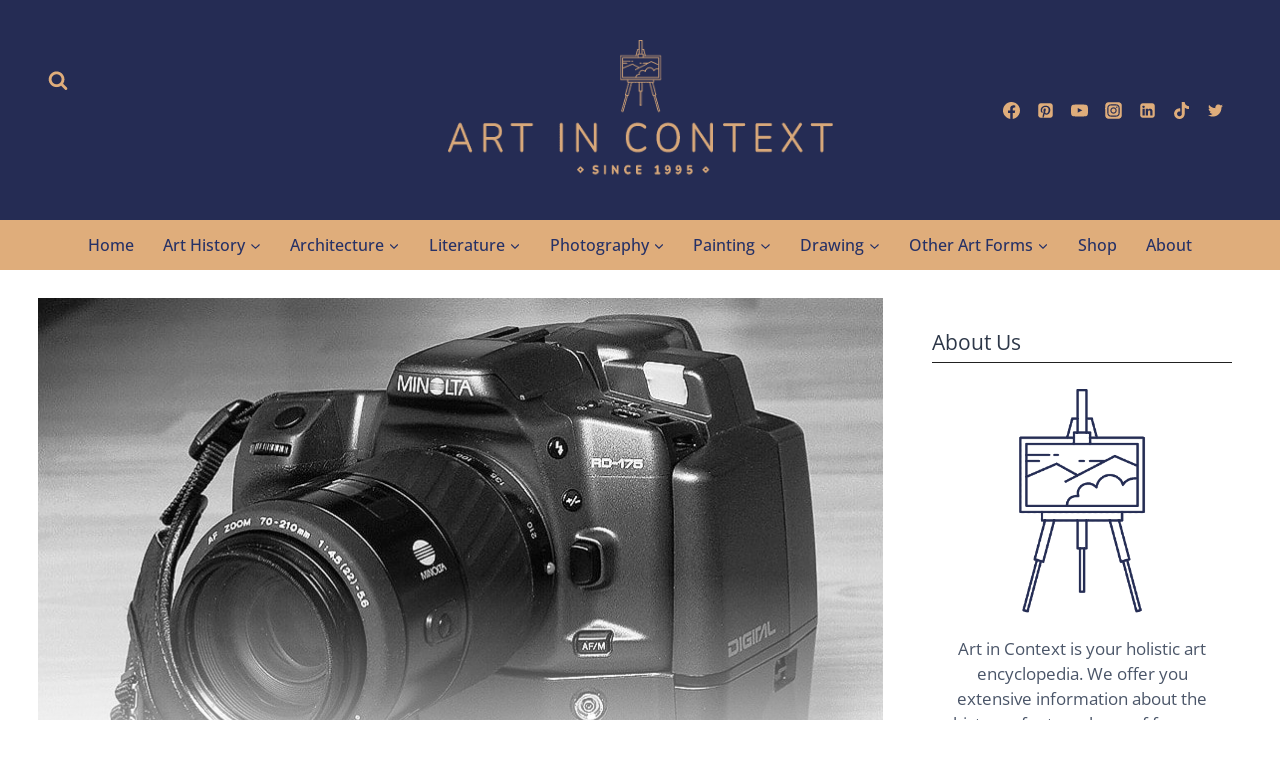

--- FILE ---
content_type: text/html; charset=UTF-8
request_url: https://artincontext.org/when-was-the-first-camera-invented/
body_size: 64970
content:
<!doctype html><html lang="en-US" class="no-js" itemtype="https://schema.org/Blog" itemscope><head><meta charset="UTF-8"><script>if(navigator.userAgent.match(/MSIE|Internet Explorer/i)||navigator.userAgent.match(/Trident\/7\..*?rv:11/i)){var href=document.location.href;if(!href.match(/[?&]nowprocket/)){if(href.indexOf("?")==-1){if(href.indexOf("#")==-1){document.location.href=href+"?nowprocket=1"}else{document.location.href=href.replace("#","?nowprocket=1#")}}else{if(href.indexOf("#")==-1){document.location.href=href+"&nowprocket=1"}else{document.location.href=href.replace("#","&nowprocket=1#")}}}}</script><script>(()=>{class RocketLazyLoadScripts{constructor(){this.v="2.0.4",this.userEvents=["keydown","keyup","mousedown","mouseup","mousemove","mouseover","mouseout","touchmove","touchstart","touchend","touchcancel","wheel","click","dblclick","input"],this.attributeEvents=["onblur","onclick","oncontextmenu","ondblclick","onfocus","onmousedown","onmouseenter","onmouseleave","onmousemove","onmouseout","onmouseover","onmouseup","onmousewheel","onscroll","onsubmit"]}async t(){this.i(),this.o(),/iP(ad|hone)/.test(navigator.userAgent)&&this.h(),this.u(),this.l(this),this.m(),this.k(this),this.p(this),this._(),await Promise.all([this.R(),this.L()]),this.lastBreath=Date.now(),this.S(this),this.P(),this.D(),this.O(),this.M(),await this.C(this.delayedScripts.normal),await this.C(this.delayedScripts.defer),await this.C(this.delayedScripts.async),await this.T(),await this.F(),await this.j(),await this.A(),window.dispatchEvent(new Event("rocket-allScriptsLoaded")),this.everythingLoaded=!0,this.lastTouchEnd&&await new Promise(t=>setTimeout(t,500-Date.now()+this.lastTouchEnd)),this.I(),this.H(),this.U(),this.W()}i(){this.CSPIssue=sessionStorage.getItem("rocketCSPIssue"),document.addEventListener("securitypolicyviolation",t=>{this.CSPIssue||"script-src-elem"!==t.violatedDirective||"data"!==t.blockedURI||(this.CSPIssue=!0,sessionStorage.setItem("rocketCSPIssue",!0))},{isRocket:!0})}o(){window.addEventListener("pageshow",t=>{this.persisted=t.persisted,this.realWindowLoadedFired=!0},{isRocket:!0}),window.addEventListener("pagehide",()=>{this.onFirstUserAction=null},{isRocket:!0})}h(){let t;function e(e){t=e}window.addEventListener("touchstart",e,{isRocket:!0}),window.addEventListener("touchend",function i(o){o.changedTouches[0]&&t.changedTouches[0]&&Math.abs(o.changedTouches[0].pageX-t.changedTouches[0].pageX)<10&&Math.abs(o.changedTouches[0].pageY-t.changedTouches[0].pageY)<10&&o.timeStamp-t.timeStamp<200&&(window.removeEventListener("touchstart",e,{isRocket:!0}),window.removeEventListener("touchend",i,{isRocket:!0}),"INPUT"===o.target.tagName&&"text"===o.target.type||(o.target.dispatchEvent(new TouchEvent("touchend",{target:o.target,bubbles:!0})),o.target.dispatchEvent(new MouseEvent("mouseover",{target:o.target,bubbles:!0})),o.target.dispatchEvent(new PointerEvent("click",{target:o.target,bubbles:!0,cancelable:!0,detail:1,clientX:o.changedTouches[0].clientX,clientY:o.changedTouches[0].clientY})),event.preventDefault()))},{isRocket:!0})}q(t){this.userActionTriggered||("mousemove"!==t.type||this.firstMousemoveIgnored?"keyup"===t.type||"mouseover"===t.type||"mouseout"===t.type||(this.userActionTriggered=!0,this.onFirstUserAction&&this.onFirstUserAction()):this.firstMousemoveIgnored=!0),"click"===t.type&&t.preventDefault(),t.stopPropagation(),t.stopImmediatePropagation(),"touchstart"===this.lastEvent&&"touchend"===t.type&&(this.lastTouchEnd=Date.now()),"click"===t.type&&(this.lastTouchEnd=0),this.lastEvent=t.type,t.composedPath&&t.composedPath()[0].getRootNode()instanceof ShadowRoot&&(t.rocketTarget=t.composedPath()[0]),this.savedUserEvents.push(t)}u(){this.savedUserEvents=[],this.userEventHandler=this.q.bind(this),this.userEvents.forEach(t=>window.addEventListener(t,this.userEventHandler,{passive:!1,isRocket:!0})),document.addEventListener("visibilitychange",this.userEventHandler,{isRocket:!0})}U(){this.userEvents.forEach(t=>window.removeEventListener(t,this.userEventHandler,{passive:!1,isRocket:!0})),document.removeEventListener("visibilitychange",this.userEventHandler,{isRocket:!0}),this.savedUserEvents.forEach(t=>{(t.rocketTarget||t.target).dispatchEvent(new window[t.constructor.name](t.type,t))})}m(){const t="return false",e=Array.from(this.attributeEvents,t=>"data-rocket-"+t),i="["+this.attributeEvents.join("],[")+"]",o="[data-rocket-"+this.attributeEvents.join("],[data-rocket-")+"]",s=(e,i,o)=>{o&&o!==t&&(e.setAttribute("data-rocket-"+i,o),e["rocket"+i]=new Function("event",o),e.setAttribute(i,t))};new MutationObserver(t=>{for(const n of t)"attributes"===n.type&&(n.attributeName.startsWith("data-rocket-")||this.everythingLoaded?n.attributeName.startsWith("data-rocket-")&&this.everythingLoaded&&this.N(n.target,n.attributeName.substring(12)):s(n.target,n.attributeName,n.target.getAttribute(n.attributeName))),"childList"===n.type&&n.addedNodes.forEach(t=>{if(t.nodeType===Node.ELEMENT_NODE)if(this.everythingLoaded)for(const i of[t,...t.querySelectorAll(o)])for(const t of i.getAttributeNames())e.includes(t)&&this.N(i,t.substring(12));else for(const e of[t,...t.querySelectorAll(i)])for(const t of e.getAttributeNames())this.attributeEvents.includes(t)&&s(e,t,e.getAttribute(t))})}).observe(document,{subtree:!0,childList:!0,attributeFilter:[...this.attributeEvents,...e]})}I(){this.attributeEvents.forEach(t=>{document.querySelectorAll("[data-rocket-"+t+"]").forEach(e=>{this.N(e,t)})})}N(t,e){const i=t.getAttribute("data-rocket-"+e);i&&(t.setAttribute(e,i),t.removeAttribute("data-rocket-"+e))}k(t){Object.defineProperty(HTMLElement.prototype,"onclick",{get(){return this.rocketonclick||null},set(e){this.rocketonclick=e,this.setAttribute(t.everythingLoaded?"onclick":"data-rocket-onclick","this.rocketonclick(event)")}})}S(t){function e(e,i){let o=e[i];e[i]=null,Object.defineProperty(e,i,{get:()=>o,set(s){t.everythingLoaded?o=s:e["rocket"+i]=o=s}})}e(document,"onreadystatechange"),e(window,"onload"),e(window,"onpageshow");try{Object.defineProperty(document,"readyState",{get:()=>t.rocketReadyState,set(e){t.rocketReadyState=e},configurable:!0}),document.readyState="loading"}catch(t){console.log("WPRocket DJE readyState conflict, bypassing")}}l(t){this.originalAddEventListener=EventTarget.prototype.addEventListener,this.originalRemoveEventListener=EventTarget.prototype.removeEventListener,this.savedEventListeners=[],EventTarget.prototype.addEventListener=function(e,i,o){o&&o.isRocket||!t.B(e,this)&&!t.userEvents.includes(e)||t.B(e,this)&&!t.userActionTriggered||e.startsWith("rocket-")||t.everythingLoaded?t.originalAddEventListener.call(this,e,i,o):(t.savedEventListeners.push({target:this,remove:!1,type:e,func:i,options:o}),"mouseenter"!==e&&"mouseleave"!==e||t.originalAddEventListener.call(this,e,t.savedUserEvents.push,o))},EventTarget.prototype.removeEventListener=function(e,i,o){o&&o.isRocket||!t.B(e,this)&&!t.userEvents.includes(e)||t.B(e,this)&&!t.userActionTriggered||e.startsWith("rocket-")||t.everythingLoaded?t.originalRemoveEventListener.call(this,e,i,o):t.savedEventListeners.push({target:this,remove:!0,type:e,func:i,options:o})}}J(t,e){this.savedEventListeners=this.savedEventListeners.filter(i=>{let o=i.type,s=i.target||window;return e!==o||t!==s||(this.B(o,s)&&(i.type="rocket-"+o),this.$(i),!1)})}H(){EventTarget.prototype.addEventListener=this.originalAddEventListener,EventTarget.prototype.removeEventListener=this.originalRemoveEventListener,this.savedEventListeners.forEach(t=>this.$(t))}$(t){t.remove?this.originalRemoveEventListener.call(t.target,t.type,t.func,t.options):this.originalAddEventListener.call(t.target,t.type,t.func,t.options)}p(t){let e;function i(e){return t.everythingLoaded?e:e.split(" ").map(t=>"load"===t||t.startsWith("load.")?"rocket-jquery-load":t).join(" ")}function o(o){function s(e){const s=o.fn[e];o.fn[e]=o.fn.init.prototype[e]=function(){return this[0]===window&&t.userActionTriggered&&("string"==typeof arguments[0]||arguments[0]instanceof String?arguments[0]=i(arguments[0]):"object"==typeof arguments[0]&&Object.keys(arguments[0]).forEach(t=>{const e=arguments[0][t];delete arguments[0][t],arguments[0][i(t)]=e})),s.apply(this,arguments),this}}if(o&&o.fn&&!t.allJQueries.includes(o)){const e={DOMContentLoaded:[],"rocket-DOMContentLoaded":[]};for(const t in e)document.addEventListener(t,()=>{e[t].forEach(t=>t())},{isRocket:!0});o.fn.ready=o.fn.init.prototype.ready=function(i){function s(){parseInt(o.fn.jquery)>2?setTimeout(()=>i.bind(document)(o)):i.bind(document)(o)}return"function"==typeof i&&(t.realDomReadyFired?!t.userActionTriggered||t.fauxDomReadyFired?s():e["rocket-DOMContentLoaded"].push(s):e.DOMContentLoaded.push(s)),o([])},s("on"),s("one"),s("off"),t.allJQueries.push(o)}e=o}t.allJQueries=[],o(window.jQuery),Object.defineProperty(window,"jQuery",{get:()=>e,set(t){o(t)}})}P(){const t=new Map;document.write=document.writeln=function(e){const i=document.currentScript,o=document.createRange(),s=i.parentElement;let n=t.get(i);void 0===n&&(n=i.nextSibling,t.set(i,n));const c=document.createDocumentFragment();o.setStart(c,0),c.appendChild(o.createContextualFragment(e)),s.insertBefore(c,n)}}async R(){return new Promise(t=>{this.userActionTriggered?t():this.onFirstUserAction=t})}async L(){return new Promise(t=>{document.addEventListener("DOMContentLoaded",()=>{this.realDomReadyFired=!0,t()},{isRocket:!0})})}async j(){return this.realWindowLoadedFired?Promise.resolve():new Promise(t=>{window.addEventListener("load",t,{isRocket:!0})})}M(){this.pendingScripts=[];this.scriptsMutationObserver=new MutationObserver(t=>{for(const e of t)e.addedNodes.forEach(t=>{"SCRIPT"!==t.tagName||t.noModule||t.isWPRocket||this.pendingScripts.push({script:t,promise:new Promise(e=>{const i=()=>{const i=this.pendingScripts.findIndex(e=>e.script===t);i>=0&&this.pendingScripts.splice(i,1),e()};t.addEventListener("load",i,{isRocket:!0}),t.addEventListener("error",i,{isRocket:!0}),setTimeout(i,1e3)})})})}),this.scriptsMutationObserver.observe(document,{childList:!0,subtree:!0})}async F(){await this.X(),this.pendingScripts.length?(await this.pendingScripts[0].promise,await this.F()):this.scriptsMutationObserver.disconnect()}D(){this.delayedScripts={normal:[],async:[],defer:[]},document.querySelectorAll("script[type$=rocketlazyloadscript]").forEach(t=>{t.hasAttribute("data-rocket-src")?t.hasAttribute("async")&&!1!==t.async?this.delayedScripts.async.push(t):t.hasAttribute("defer")&&!1!==t.defer||"module"===t.getAttribute("data-rocket-type")?this.delayedScripts.defer.push(t):this.delayedScripts.normal.push(t):this.delayedScripts.normal.push(t)})}async _(){await this.L();let t=[];document.querySelectorAll("script[type$=rocketlazyloadscript][data-rocket-src]").forEach(e=>{let i=e.getAttribute("data-rocket-src");if(i&&!i.startsWith("data:")){i.startsWith("//")&&(i=location.protocol+i);try{const o=new URL(i).origin;o!==location.origin&&t.push({src:o,crossOrigin:e.crossOrigin||"module"===e.getAttribute("data-rocket-type")})}catch(t){}}}),t=[...new Map(t.map(t=>[JSON.stringify(t),t])).values()],this.Y(t,"preconnect")}async G(t){if(await this.K(),!0!==t.noModule||!("noModule"in HTMLScriptElement.prototype))return new Promise(e=>{let i;function o(){(i||t).setAttribute("data-rocket-status","executed"),e()}try{if(navigator.userAgent.includes("Firefox/")||""===navigator.vendor||this.CSPIssue)i=document.createElement("script"),[...t.attributes].forEach(t=>{let e=t.nodeName;"type"!==e&&("data-rocket-type"===e&&(e="type"),"data-rocket-src"===e&&(e="src"),i.setAttribute(e,t.nodeValue))}),t.text&&(i.text=t.text),t.nonce&&(i.nonce=t.nonce),i.hasAttribute("src")?(i.addEventListener("load",o,{isRocket:!0}),i.addEventListener("error",()=>{i.setAttribute("data-rocket-status","failed-network"),e()},{isRocket:!0}),setTimeout(()=>{i.isConnected||e()},1)):(i.text=t.text,o()),i.isWPRocket=!0,t.parentNode.replaceChild(i,t);else{const i=t.getAttribute("data-rocket-type"),s=t.getAttribute("data-rocket-src");i?(t.type=i,t.removeAttribute("data-rocket-type")):t.removeAttribute("type"),t.addEventListener("load",o,{isRocket:!0}),t.addEventListener("error",i=>{this.CSPIssue&&i.target.src.startsWith("data:")?(console.log("WPRocket: CSP fallback activated"),t.removeAttribute("src"),this.G(t).then(e)):(t.setAttribute("data-rocket-status","failed-network"),e())},{isRocket:!0}),s?(t.fetchPriority="high",t.removeAttribute("data-rocket-src"),t.src=s):t.src="data:text/javascript;base64,"+window.btoa(unescape(encodeURIComponent(t.text)))}}catch(i){t.setAttribute("data-rocket-status","failed-transform"),e()}});t.setAttribute("data-rocket-status","skipped")}async C(t){const e=t.shift();return e?(e.isConnected&&await this.G(e),this.C(t)):Promise.resolve()}O(){this.Y([...this.delayedScripts.normal,...this.delayedScripts.defer,...this.delayedScripts.async],"preload")}Y(t,e){this.trash=this.trash||[];let i=!0;var o=document.createDocumentFragment();t.forEach(t=>{const s=t.getAttribute&&t.getAttribute("data-rocket-src")||t.src;if(s&&!s.startsWith("data:")){const n=document.createElement("link");n.href=s,n.rel=e,"preconnect"!==e&&(n.as="script",n.fetchPriority=i?"high":"low"),t.getAttribute&&"module"===t.getAttribute("data-rocket-type")&&(n.crossOrigin=!0),t.crossOrigin&&(n.crossOrigin=t.crossOrigin),t.integrity&&(n.integrity=t.integrity),t.nonce&&(n.nonce=t.nonce),o.appendChild(n),this.trash.push(n),i=!1}}),document.head.appendChild(o)}W(){this.trash.forEach(t=>t.remove())}async T(){try{document.readyState="interactive"}catch(t){}this.fauxDomReadyFired=!0;try{await this.K(),this.J(document,"readystatechange"),document.dispatchEvent(new Event("rocket-readystatechange")),await this.K(),document.rocketonreadystatechange&&document.rocketonreadystatechange(),await this.K(),this.J(document,"DOMContentLoaded"),document.dispatchEvent(new Event("rocket-DOMContentLoaded")),await this.K(),this.J(window,"DOMContentLoaded"),window.dispatchEvent(new Event("rocket-DOMContentLoaded"))}catch(t){console.error(t)}}async A(){try{document.readyState="complete"}catch(t){}try{await this.K(),this.J(document,"readystatechange"),document.dispatchEvent(new Event("rocket-readystatechange")),await this.K(),document.rocketonreadystatechange&&document.rocketonreadystatechange(),await this.K(),this.J(window,"load"),window.dispatchEvent(new Event("rocket-load")),await this.K(),window.rocketonload&&window.rocketonload(),await this.K(),this.allJQueries.forEach(t=>t(window).trigger("rocket-jquery-load")),await this.K(),this.J(window,"pageshow");const t=new Event("rocket-pageshow");t.persisted=this.persisted,window.dispatchEvent(t),await this.K(),window.rocketonpageshow&&window.rocketonpageshow({persisted:this.persisted})}catch(t){console.error(t)}}async K(){Date.now()-this.lastBreath>45&&(await this.X(),this.lastBreath=Date.now())}async X(){return document.hidden?new Promise(t=>setTimeout(t)):new Promise(t=>requestAnimationFrame(t))}B(t,e){return e===document&&"readystatechange"===t||(e===document&&"DOMContentLoaded"===t||(e===window&&"DOMContentLoaded"===t||(e===window&&"load"===t||e===window&&"pageshow"===t)))}static run(){(new RocketLazyLoadScripts).t()}}RocketLazyLoadScripts.run()})();</script> <meta name="viewport" content="width=device-width, initial-scale=1, minimum-scale=1"><meta name='robots' content='index, follow, max-image-preview:large, max-snippet:-1, max-video-preview:-1' /><style>img:is([sizes="auto" i], [sizes^="auto," i]) { contain-intrinsic-size: 3000px 1500px }</style><title>When Was the First Camera Invented? - History of the Camera</title><link rel="preload" href="https://artincontext.org/wp-content/uploads/2020/12/art-in-context-logo-beige-420.png" as="image"><link data-rocket-prefetch href="https://faves.grow.me" rel="dns-prefetch"><link data-rocket-prefetch href="https://scripts.mediavine.com" rel="dns-prefetch"><link data-rocket-prefetch href="https://www.googletagmanager.com" rel="dns-prefetch"><link data-rocket-prefetch href="https://payhip.com" rel="dns-prefetch"><style id="rocket-critical-css">.kadence-conversion-overlay{width:100%;height:100%;top:0;left:0;position:fixed;background:black;opacity:0.5}.kadence-conversion-wrap{position:fixed;top:0;left:0;right:0;bottom:0;display:flex;justify-content:center;align-items:center;z-index:100001;transform:scale(0);visibility:hidden;opacity:0}.kadence-conversion{background-color:var(--global-palette9, #fff);max-width:600px;width:100%;display:flex;margin:0px;justify-content:flex-start;align-items:flex-start;border-radius:0;overflow:visible;position:relative;box-sizing:border-box;text-align:left;border:0 solid transparent}.kadence-conversion-inner{padding:30px;width:100%;display:block;max-height:100vh;overflow-y:auto;position:relative;flex-direction:column}.kadence-conversion-wrap .kadence-conversions-close{background:transparent;border:0;padding:0.3em;display:inline-flex;justify-content:center;align-items:center;color:inherit;-webkit-appearance:none;position:absolute;bottom:calc(100% + 5px);right:0;box-shadow:none;text-shadow:none;font-size:24px;z-index:9999}.kadence-conversion-wrap .kadence-conversions-close svg{fill:currentColor;width:1em;height:1em}.kb-row-layout-wrap{position:relative;border:0 solid rgba(0,0,0,0)}.kb-row-layout-wrap:before{clear:both;display:table;content:""}.kt-row-column-wrap{display:grid;grid-template-columns:minmax(0,1fr);gap:var(--global-row-gutter-md, 2rem) var(--global-row-gutter-md, 2rem);grid-auto-rows:minmax(min-content,max-content);z-index:1;position:relative}.kt-row-layout-top-sep{position:absolute;height:100px;top:-1px;left:0;overflow:hidden;right:0;z-index:1}.kt-row-layout-top-sep svg{position:absolute;top:0px;left:50%;transform:translateX(-50%) rotate(180deg);width:100.2%;height:100%;display:block;fill:#fff}.wp-block-kadence-column{display:flex;flex-direction:column;z-index:1;min-width:0;min-height:0}.kt-inside-inner-col{flex-direction:column;border:0 solid rgba(0,0,0,0);position:relative}.wp-block-kadence-form{margin-bottom:30px}.kb-form{display:flex;flex-wrap:wrap;margin:0 -5px;align-items:flex-end;position:relative;text-align:left}.kb-form .kadence-blocks-form-field{box-sizing:border-box;padding:0 5px;margin-bottom:16px;flex-wrap:wrap;justify-content:flex-start;text-align:left;align-items:center;display:flex;width:100%}.kb-form .kadence-blocks-form-field.kb-submit-field{margin-bottom:0;justify-content:inherit}.kb-form .kadence-blocks-form-field .kb-text-style-field{flex-basis:100%;max-width:100%;width:100%;border:1px solid var(--global-gray-500, #818a91);background-color:var(--global-palette9, #fff);color:var(--global-palette4, #373a3c);vertical-align:middle;flex-grow:1;z-index:10;min-height:40px;padding:10px 12px;border-radius:3px}.kb-form .kadence-blocks-form-field.kb-input-size-small .kb-text-style-field{min-height:28px;padding:5px 10px}.kb-form .kadence-blocks-form-field .kb-forms-submit{z-index:1;position:relative;padding:8px 16px;line-height:1.8;font-size:18px;text-shadow:none;border-width:0px;border-radius:3px;border-color:var(--global-palette-btn-bg, #1768ea);background:var(--global-palette-btn-bg, #1768ea);color:var(--global-palette-btn, #ffffff);display:flex;text-align:center;justify-content:center;border-style:solid;overflow:hidden}.kb-form .kadence-blocks-form-field .kb-forms-submit.kb-button-size-small{padding:4px 8px;font-size:16px}.kb-form .kadence-blocks-form-field .kb-forms-submit.kb-button-width-full{width:100%}.kb-form .kadence-blocks-form-field .kb-forms-submit::before{position:absolute;content:"";top:0;right:0;bottom:0;left:0;z-index:-1;opacity:0}.kb-form .kadence-blocks-form-field .kb-field{justify-content:inherit;text-align:inherit}.kb-form input.kadence-blocks-field.verify,.kb-form .kadence-verify-label{opacity:0;position:absolute;top:0;left:0;height:0;width:0;z-index:-1}.kadence-info-box-image-intrisic{height:0}.kt-blocks-info-box-link-wrap{margin-left:auto;margin-right:auto}.kt-info-halign-center{text-align:center}.kt-info-halign-center .kadence-info-box-image-inner-intrisic-container{margin:0 auto}.kt-blocks-info-box-media-align-top .kt-blocks-info-box-media{display:inline-block;max-width:100%}.kt-blocks-info-box-media-align-top .kt-infobox-textcontent{display:block}.kt-blocks-info-box-text{color:var(--global-palette5, #444444)}.wp-block-kadence-infobox .kt-blocks-info-box-text{margin-bottom:0}.kt-blocks-info-box-link-wrap{display:block;background:var(--global-palette8, #f2f2f2);padding:var(--global-kb-spacing-xs, 1rem);border-color:var(--global-palette7, #eeeeee)}.kt-blocks-info-box-media,.kt-blocks-info-box-link-wrap{border:0 solid rgba(0,0,0,0)}.kt-blocks-info-box-media{color:var(--global-palette5, #444444);padding:10px;margin:0 15px 0 15px}.kt-blocks-info-box-media img{padding:0;margin:0;max-width:100%;height:auto}.kt-blocks-info-box-media-align-top .kt-blocks-info-box-media{margin:0}.kt-blocks-info-box-media-align-top .kt-blocks-info-box-media-container{margin:0 15px 0 15px;max-width:inherit}.kt-blocks-info-box-media .kt-info-box-image,.kt-blocks-info-box-media-container{max-width:100%}.kt-blocks-info-box-media{overflow:hidden}.wp-block-image img{box-sizing:border-box;height:auto;max-width:100%;vertical-align:bottom}.wp-block-image .aligncenter{display:table}.wp-block-image .aligncenter{margin-left:auto;margin-right:auto}.wp-block-image figure{margin:0}ul{box-sizing:border-box}.wp-block-spacer{clear:both}:root{--wp--preset--font-size--normal:16px;--wp--preset--font-size--huge:42px}.has-text-align-center{text-align:center}.aligncenter{clear:both}.screen-reader-text{border:0;clip-path:inset(50%);height:1px;margin:-1px;overflow:hidden;padding:0;position:absolute;width:1px;word-wrap:normal!important}#ez-toc-container ul ul{margin-left:1.5em}#ez-toc-container li,#ez-toc-container ul{padding:0}#ez-toc-container li,#ez-toc-container ul,#ez-toc-container ul li{background:0 0;list-style:none;line-height:1.6;margin:0;overflow:hidden;z-index:1}#ez-toc-container a{color:#444;box-shadow:none;text-decoration:none;text-shadow:none;display:inline-flex;align-items:stretch;flex-wrap:nowrap}#ez-toc-container a:visited{color:#9f9f9f}#ez-toc-container .eztoc-toggle-hide-by-default,.eztoc-hide{display:none} html{line-height:1.15;-webkit-text-size-adjust:100%}body{margin:0}main{display:block;min-width:0}h1{font-size:2em;margin:.67em 0}a{background-color:rgba(0,0,0,0)}strong{font-weight:bold}img{border-style:none}button,input{font-size:100%;margin:0}button,input{overflow:visible}button{text-transform:none}button,[type=submit]{-webkit-appearance:button}[type=search]{-webkit-appearance:textfield;outline-offset:-2px}[type=search]::-webkit-search-decoration{-webkit-appearance:none}::-webkit-file-upload-button{-webkit-appearance:button;font:inherit}:root{--global-gray-400:#CBD5E0;--global-gray-500:#A0AEC0;--global-xs-spacing:1em;--global-sm-spacing:1.5rem;--global-md-spacing:2rem;--global-lg-spacing:2.5em;--global-xl-spacing:3.5em;--global-xxl-spacing:5rem;--global-edge-spacing:1.5rem;--global-boxed-spacing:2rem;--global-font-size-small:clamp(0.8rem, 0.73rem + 0.217vw, 0.9rem);--global-font-size-medium:clamp(1.1rem, 0.995rem + 0.326vw, 1.25rem);--global-font-size-large:clamp(1.75rem, 1.576rem + 0.543vw, 2rem);--global-font-size-larger:clamp(2rem, 1.6rem + 1vw, 2.5rem);--global-font-size-xxlarge:clamp(2.25rem, 1.728rem + 1.63vw, 3rem)}h1,h2{padding:0;margin:0}h3 a{color:inherit;text-decoration:none}html{box-sizing:border-box}*,*::before,*::after{box-sizing:inherit}ul{margin:0 0 1.5em 1.5em;padding:0}ul{list-style:disc}li>ul{margin-bottom:0;margin-left:1.5em}img{display:block;height:auto;max-width:100%}figure{margin:.5em 0}a{color:var(--global-palette-highlight);text-underline-offset:.1em}.screen-reader-text{clip:rect(1px,1px,1px,1px);position:absolute!important;height:1px;width:1px;overflow:hidden;word-wrap:normal!important}input[type=text],input[type=email],input[type=search]{-webkit-appearance:none;color:var(--global-palette5);border:1px solid var(--global-gray-400);border-radius:3px;padding:.4em .5em;max-width:100%;background:var(--global-palette9);box-shadow:0px 0px 0px -7px rgba(0,0,0,0)}::-webkit-input-placeholder{color:var(--global-palette6)}::-moz-placeholder{color:var(--global-palette6);opacity:1}:-ms-input-placeholder{color:var(--global-palette6)}:-moz-placeholder{color:var(--global-palette6)}::placeholder{color:var(--global-palette6)}.search-form{position:relative}.search-form input[type=search],.search-form input.search-field{padding-right:60px;width:100%}.search-form .search-submit[type=submit]{top:0;right:0;bottom:0;position:absolute;color:rgba(0,0,0,0);background:rgba(0,0,0,0);z-index:2;width:50px;border:0;padding:8px 12px 7px;border-radius:0;box-shadow:none;overflow:hidden}.search-form .kadence-search-icon-wrap{position:absolute;right:0;top:0;height:100%;width:50px;padding:0;text-align:center;background:0 0;z-index:3;color:var(--global-palette6);text-shadow:none;display:flex;align-items:center;justify-content:center}button,.button,input[type=submit]{border-radius:3px;background:var(--global-palette-btn-bg);color:var(--global-palette-btn);padding:.4em 1em;border:0;font-size:1.125rem;line-height:1.6;display:inline-block;font-family:inherit;text-decoration:none;box-shadow:0px 0px 0px -7px rgba(0,0,0,0)}button:visited,.button:visited,input[type=submit]:visited{background:var(--global-palette-btn-bg);color:var(--global-palette-btn)}.kadence-svg-iconset{display:inline-flex;align-self:center}.kadence-svg-iconset svg{height:1em;width:1em}.kadence-svg-iconset.svg-baseline svg{top:.125em;position:relative}:root .has-theme-palette-1-color{color:var(--global-palette1)}:root .has-theme-palette-2-color{color:var(--global-palette2)}:root .has-theme-palette-3-color{color:var(--global-palette3)}.kt-clear{*zoom:1}.kt-clear::before,.kt-clear::after{content:" ";display:table}.kt-clear::after{clear:both}.content-area{margin:var(--global-xxl-spacing) 0}.site-container{margin:0 auto;padding:0 var(--global-content-edge-padding)}.content-bg{background:#fff}.content-style-unboxed .entry:not(.loop-entry)>.entry-content-wrap{padding:0}.content-style-unboxed .content-bg:not(.loop-entry){background:rgba(0,0,0,0)}.content-style-unboxed .entry:not(.loop-entry){box-shadow:none;border-radius:0}@media screen and (min-width:1025px){.has-sidebar .content-container{display:grid;grid-template-columns:5fr 2fr;grid-gap:var(--global-xl-spacing);justify-content:center}#secondary{grid-column:2;grid-row:1;min-width:0}.has-sidebar .wp-site-blocks .content-container .alignwide{width:unset;max-width:unset;margin-left:0;margin-right:0}.has-sidebar .content-container .kadence-thumbnail-position-behind.alignwide{margin-left:-10px;margin-right:-10px}}#kt-scroll-up-reader,#kt-scroll-up{position:fixed;transform:translateY(40px);opacity:0;z-index:1000;display:flex}#kt-scroll-up-reader.scroll-up-style-outline,#kt-scroll-up.scroll-up-style-outline{background:rgba(0,0,0,0)}.scroll-up-style-outline,.scroll-up-wrap.scroll-up-style-outline{border-width:2px;border-style:solid;border-color:currentColor;color:var(--global-palette4)}#kt-scroll-up-reader{transform:translateY(0px)}#kt-scroll-up-reader:not(:focus){clip:rect(1px,1px,1px,1px);height:1px;width:1px;overflow:hidden;word-wrap:normal!important}@media screen and (max-width:719px){.vs-sm-false{display:none!important}}#wrapper{overflow:hidden;overflow:clip}.aligncenter{clear:both;display:block;margin-left:auto;margin-right:auto;text-align:center}body.footer-on-bottom #wrapper{min-height:100vh;display:flex;flex-direction:column}body.footer-on-bottom #inner-wrap{flex:1 0 auto}.site-branding{max-height:inherit}.site-branding a.brand{display:flex;gap:1em;flex-direction:row;align-items:center;text-decoration:none;color:inherit;max-height:inherit}.site-branding a.brand img{display:block}.header-navigation ul ul.sub-menu{display:none;position:absolute;top:100%;flex-direction:column;background:#fff;margin-left:0;box-shadow:0 2px 13px rgba(0,0,0,.1);z-index:1000}.header-navigation ul ul.sub-menu>li:last-child{border-bottom:0}.nav--toggle-sub .dropdown-nav-toggle{display:block;background:rgba(0,0,0,0);position:absolute;right:0;top:50%;width:.7em;height:.7em;font-size:inherit;width:.9em;height:.9em;font-size:.9em;display:inline-flex;line-height:inherit;margin:0;padding:0;border:none;border-radius:0;transform:translateY(-50%);overflow:visible}.nav--toggle-sub ul ul .dropdown-nav-toggle{right:.2em}.nav--toggle-sub ul ul .dropdown-nav-toggle .kadence-svg-iconset{transform:rotate(-90deg)}.nav--toggle-sub li.menu-item-has-children{position:relative}.nav-drop-title-wrap{position:relative;padding-right:1em;display:block}.header-navigation-style-fullheight{height:100%;align-items:center}.header-navigation-style-fullheight .header-menu-container{height:100%;align-items:center}.header-navigation-style-fullheight .header-menu-container>ul{height:100%;align-items:center}.header-navigation-style-fullheight .header-menu-container>ul>li{display:flex;height:100%;align-items:center}.header-navigation-style-fullheight .header-menu-container>ul>li>a{display:flex;height:100%;align-items:center}.header-navigation,.header-menu-container{display:flex}.header-navigation li.menu-item>a{display:block;width:100%;text-decoration:none;color:var(--global-palette4);transform:translate3d(0,0,0)}.header-navigation ul.sub-menu{display:block;list-style:none;margin:0;padding:0}.header-navigation ul li.menu-item>a{padding:.6em .5em}.header-navigation ul ul li.menu-item>a{padding:1em;outline-offset:-2px}.header-navigation ul ul li.menu-item>a{width:200px}.header-navigation ul ul ul.sub-menu{top:0;left:100%;right:auto;min-height:100%}.header-navigation .menu{display:flex;flex-wrap:wrap;justify-content:center;align-items:center;list-style:none;margin:0;padding:0}.menu-toggle-open{display:flex;background:rgba(0,0,0,0);align-items:center;box-shadow:none}.menu-toggle-open .menu-toggle-icon{display:flex}.menu-toggle-open.menu-toggle-style-default{border:0}.wp-site-blocks .menu-toggle-open{box-shadow:none}.mobile-navigation{width:100%}.mobile-navigation a{display:block;width:100%;text-decoration:none;padding:.6em .5em}.mobile-navigation ul{display:block;list-style:none;margin:0;padding:0}.drawer-nav-drop-wrap{display:flex;position:relative}.drawer-nav-drop-wrap a{color:inherit}.drawer-nav-drop-wrap .drawer-sub-toggle{background:rgba(0,0,0,0);color:inherit;padding:.5em .7em;display:flex;border:0;border-radius:0;box-shadow:none;line-height:normal}.mobile-navigation.drawer-navigation-parent-toggle-true .drawer-nav-drop-wrap .drawer-sub-toggle{position:absolute;left:0;z-index:10;top:0;bottom:0;justify-content:flex-end;width:100%}.mobile-navigation ul ul{padding-left:1em}.mobile-navigation ul.has-collapse-sub-nav ul.sub-menu{display:none}.popup-drawer{position:fixed;display:none;top:0;bottom:0;left:-99999rem;right:99999rem;z-index:100000}.popup-drawer .drawer-overlay{background-color:rgba(0,0,0,.4);position:fixed;top:0;right:0;bottom:0;left:0;opacity:0}.popup-drawer .drawer-inner{width:100%;transform:translateX(100%);max-width:90%;right:0;top:0;overflow:auto;background:#090c10;color:#fff;bottom:0;opacity:0;position:fixed;box-shadow:0 0 2rem 0 rgba(0,0,0,.1);display:flex;flex-direction:column}.popup-drawer .drawer-header{padding:0 1.5em;display:flex;justify-content:flex-end;min-height:calc(1.2em + 24px)}.popup-drawer .drawer-header .drawer-toggle{background:rgba(0,0,0,0);border:0;font-size:24px;line-height:1;padding:.6em .15em;color:inherit;display:flex;box-shadow:none;border-radius:0}.popup-drawer .drawer-content{padding:0 1.5em 1.5em}.popup-drawer-layout-sidepanel.popup-drawer-side-left .drawer-inner{transform:translateX(-100%);right:auto;left:0}.popup-drawer .drawer-header .drawer-toggle{width:1em;position:relative;height:1em;box-sizing:content-box;font-size:24px}.drawer-toggle .toggle-close-bar{width:.75em;height:.08em;background:currentColor;transform-origin:center center;position:absolute;margin-top:-0.04em;opacity:0;border-radius:.08em;left:50%;margin-left:-0.375em;top:50%;transform:rotate(45deg) translateX(-50%)}.drawer-toggle .toggle-close-bar:last-child{transform:rotate(-45deg) translateX(50%)}#main-header{display:none}#masthead{position:relative;z-index:11}@media screen and (min-width:1025px){#main-header{display:block}#mobile-header{display:none}}.site-header-row{display:grid;grid-template-columns:auto auto}.site-header-row.site-header-row-center-column{grid-template-columns:1fr auto 1fr}.site-header-row.site-header-row-only-center-column{display:flex;justify-content:center}.site-header-row.site-header-row-only-center-column .site-header-section-center{flex-grow:1}.site-header-section{display:flex;max-height:inherit}.site-header-item{display:flex;align-items:center;margin-right:10px;max-height:inherit}.site-header-section>.site-header-item:last-child{margin-right:0}.drawer-content .site-header-item{margin-right:0;margin-bottom:10px}.drawer-content .site-header-item:last-child{margin-bottom:0}.site-header-section-right{justify-content:flex-end}.site-header-section-center{justify-content:center}.site-header-section-left-center{flex-grow:1;justify-content:flex-end}.site-header-section-right-center{flex-grow:1;justify-content:flex-start}.element-social-inner-wrap{display:flex;flex-wrap:wrap;align-items:center;gap:.3em}a.social-button{width:2em;text-decoration:none;height:2em;display:inline-flex;justify-content:center;align-items:center;margin:0;color:var(--global-palette4);background:var(--global-palette7);border-radius:3px}.social-style-outline .social-button{background:rgba(0,0,0,0)!important;border:2px solid var(--global-palette7)}.search-toggle-open{display:flex;background:rgba(0,0,0,0);align-items:center;padding:.5em;box-shadow:none}.search-toggle-open .search-toggle-icon{display:flex}.search-toggle-open .search-toggle-icon svg.kadence-svg-icon{top:-0.05em;position:relative}.search-toggle-open.search-toggle-style-default{border:0}.popup-drawer-layout-fullwidth .drawer-inner{max-width:none;background:rgba(9,12,16,.97)}#search-drawer .drawer-inner .drawer-header{position:relative;z-index:100}#search-drawer .drawer-inner .drawer-content{display:flex;justify-content:center;align-items:center;position:absolute;top:0;bottom:0;left:0;right:0;padding:2em}#search-drawer .drawer-inner form{max-width:800px;width:100%;margin:0 auto;display:flex}#search-drawer .drawer-inner form label{flex-grow:2}#search-drawer .drawer-inner form ::-webkit-input-placeholder{color:currentColor;opacity:.5}#search-drawer .drawer-inner form ::-moz-placeholder{color:currentColor;opacity:.5}#search-drawer .drawer-inner form :-ms-input-placeholder{color:currentColor;opacity:.5}#search-drawer .drawer-inner form :-moz-placeholder{color:currentColor;opacity:.5}#search-drawer .drawer-inner input.search-field{width:100%;background:rgba(0,0,0,0);color:var(--global-palette6);padding:.8em 80px .8em .8em;font-size:20px;border:1px solid currentColor}#search-drawer .drawer-inner .search-submit[type=submit]{width:70px}#search-drawer .drawer-inner .kadence-search-icon-wrap{color:var(--global-palette6);width:70px}.kadence-sticky-header{position:relative;z-index:1}.site-branding a.brand img.kadence-sticky-logo{display:none}#mobile-drawer{z-index:99999}.wp-block-image{margin-bottom:0}iframe{max-width:100%}.entry{box-shadow:0px 15px 25px -10px rgba(0,0,0,.05);border-radius:.25rem}.content-wrap{position:relative}.site-main{min-width:0}.kadence-thumbnail-position-behind+.entry{z-index:1;position:relative}@media screen and (max-width:719px){.primary-sidebar{padding-left:0;padding-right:0}}.single-content ul{margin:0 0 var(--global-md-spacing);padding-left:2em}.single-content li>ul{margin:0}.single-content ul:last-child{margin-bottom:0}.wp-site-blocks .post-thumbnail{display:block;height:0;padding-bottom:66.67%;overflow:hidden;position:relative}.wp-site-blocks .post-thumbnail .post-thumbnail-inner{position:absolute;top:0;bottom:0;left:0;right:0}.wp-site-blocks .post-thumbnail img{flex:1;object-fit:cover}.wp-site-blocks .post-thumbnail:not(.kadence-thumbnail-ratio-inherit) img{height:100%;width:100%}.kadence-thumbnail-position-behind{margin-bottom:-4.3em;position:relative;z-index:0}.content-style-unboxed .kadence-thumbnail-position-behind:after{position:absolute;content:"";top:0;bottom:-1px;left:0;right:0;background:linear-gradient(0deg,var(--global-palette9) 5%,rgba(var(--global-palette9rgb),0.35) 30%,rgba(255,255,255,0) 50%)}.kadence-breadcrumbs{margin:1em 0;font-size:85%;color:var(--global-palette5)}.kadence-breadcrumbs a{color:inherit}.entry-content-wrap .entry-header .kadence-breadcrumbs:first-child{margin-top:0}.entry-meta>* time{white-space:nowrap}.updated:not(.published){display:none}.entry-taxonomies{margin-bottom:.5em;letter-spacing:.05em;font-size:70%;text-transform:uppercase}.entry-taxonomies a{text-decoration:none;font-weight:bold}@media screen and (max-width:719px){.loop-entry .entry-taxonomies{margin-bottom:1em}}.entry-header{margin-bottom:1em}.entry-footer{clear:both}.alignwide{margin-left:calc(50% - var(--global-vw, 100vw)/2);margin-right:calc(50% - var(--global-vw, 100vw)/2);max-width:100vw;width:var(--global-vw, 100vw);padding-left:0;padding-right:0;clear:both}.entry-title{word-wrap:break-word}#cancel-comment-reply-link{margin-left:.8em}.primary-sidebar{padding-top:1.5rem;padding-bottom:1.5rem;margin-left:auto;margin-right:auto}@media screen and (min-width:768px){.primary-sidebar{padding-left:0;padding-right:0}}@media screen and (min-width:1025px){.primary-sidebar{padding:0;margin:0}}.entry-related-carousel .entry-footer,.entry-related-carousel .entry-taxonomies{display:none}.kb-form-basic-style *{box-sizing:border-box}.wp-block-kadence-advanced-form .kb-advanced-form>*{margin-bottom:0;margin-top:0}</style><link rel="preload" data-rocket-preload as="image" imagesrcset="https://artincontext.org/wp-content/uploads/2023/05/When-Was-the-First-Camera-Invented.avif 848w,https://artincontext.org/wp-content/uploads/2023/05/When-Was-the-First-Camera-Invented-300x200.avif 300w,https://artincontext.org/wp-content/uploads/2023/05/When-Was-the-First-Camera-Invented-768x512.avif 768w, https://artincontext.org/wp-content/uploads/2023/05/When-Was-the-First-Camera-Invented-30x20.jpg 30w, https://artincontext.org/wp-content/uploads/2023/05/When-Was-the-First-Camera-Invented-75x50.jpg 75w, https://artincontext.org/wp-content/uploads/2023/05/When-Was-the-First-Camera-Invented-110x73.jpg 110w, https://artincontext.org/wp-content/uploads/2023/05/When-Was-the-First-Camera-Invented-160x107.jpg 160w, https://artincontext.org/wp-content/uploads/2023/05/When-Was-the-First-Camera-Invented-500x333.jpg 500w, https://artincontext.org/wp-content/uploads/2023/05/When-Was-the-First-Camera-Invented-50x33.jpg 50w, https://artincontext.org/wp-content/uploads/2023/05/When-Was-the-First-Camera-Invented-100x67.jpg 100w, https://artincontext.org/wp-content/uploads/2023/05/When-Was-the-First-Camera-Invented-200x133.jpg 200w, https://artincontext.org/wp-content/uploads/2023/05/When-Was-the-First-Camera-Invented-610x406.jpg 610w, https://artincontext.org/wp-content/uploads/2023/05/When-Was-the-First-Camera-Invented-150x100.jpg 150w,https://artincontext.org/wp-content/uploads/2023/05/When-Was-the-First-Camera-Invented-750x500.avif 750w" imagesizes="(max-width: 848px) 100vw, 848px" fetchpriority="high"><meta name="description" content="Learn When the First Camera Was Invented ✔ Learn Who Made the First Camera ✔ Discover the Camera&#039;s Invention ✔ What Was the First Camera? ✔" /><link rel="canonical" href="https://artincontext.org/when-was-the-first-camera-invented/" /><meta property="og:locale" content="en_US" /><meta property="og:type" content="article" /><meta property="og:title" content="When Was the First Camera Invented? - History of the Camera" /><meta property="og:description" content="Learn When the First Camera Was Invented ✔ Learn Who Made the First Camera ✔ Discover the Camera&#039;s Invention ✔ What Was the First Camera? ✔" /><meta property="og:url" content="https://artincontext.org/when-was-the-first-camera-invented/" /><meta property="og:site_name" content="Art in Context" /><meta property="article:publisher" content="https://www.facebook.com/artincontext.org/" /><meta property="article:published_time" content="2023-07-12T12:00:45+00:00" /><meta property="article:modified_time" content="2023-10-20T17:34:55+00:00" /><meta property="og:image" content="https://artincontext.org/wp-content/uploads/2023/05/When-Was-the-First-Camera-Invented.jpg" /><meta property="og:image:width" content="848" /><meta property="og:image:height" content="565" /><meta property="og:image:type" content="image/jpeg" /><meta name="author" content="Jordan Anthony" /><meta name="twitter:card" content="summary_large_image" /><meta name="twitter:creator" content="@artincontext1" /><meta name="twitter:site" content="@artincontext1" /><meta name="twitter:label1" content="Written by" /><meta name="twitter:data1" content="Jordan Anthony" /><meta name="twitter:label2" content="Est. reading time" /><meta name="twitter:data2" content="17 minutes" /> <script type="application/ld+json" class="yoast-schema-graph">{"@context":"https://schema.org","@graph":[{"@type":"Article","@id":"https://artincontext.org/when-was-the-first-camera-invented/#article","isPartOf":{"@id":"https://artincontext.org/when-was-the-first-camera-invented/"},"author":{"name":"Jordan Anthony","@id":"https://artincontext.org/#/schema/person/125e7f4af7b3d9fedc8725af705a51a4"},"headline":"When Was the First Camera Invented? &#8211; History of the Camera","datePublished":"2023-07-12T12:00:45+00:00","dateModified":"2023-10-20T17:34:55+00:00","mainEntityOfPage":{"@id":"https://artincontext.org/when-was-the-first-camera-invented/"},"wordCount":3775,"commentCount":0,"publisher":{"@id":"https://artincontext.org/#organization"},"image":{"@id":"https://artincontext.org/when-was-the-first-camera-invented/#primaryimage"},"thumbnailUrl":"https://artincontext.org/wp-content/uploads/2023/05/When-Was-the-First-Camera-Invented.jpg","articleSection":["Photography"],"inLanguage":"en-US","potentialAction":[{"@type":"CommentAction","name":"Comment","target":["https://artincontext.org/when-was-the-first-camera-invented/#respond"]}]},{"@type":"WebPage","@id":"https://artincontext.org/when-was-the-first-camera-invented/","url":"https://artincontext.org/when-was-the-first-camera-invented/","name":"When Was the First Camera Invented? - History of the Camera","isPartOf":{"@id":"https://artincontext.org/#website"},"primaryImageOfPage":{"@id":"https://artincontext.org/when-was-the-first-camera-invented/#primaryimage"},"image":{"@id":"https://artincontext.org/when-was-the-first-camera-invented/#primaryimage"},"thumbnailUrl":"https://artincontext.org/wp-content/uploads/2023/05/When-Was-the-First-Camera-Invented.jpg","datePublished":"2023-07-12T12:00:45+00:00","dateModified":"2023-10-20T17:34:55+00:00","description":"Learn When the First Camera Was Invented ✔ Learn Who Made the First Camera ✔ Discover the Camera's Invention ✔ What Was the First Camera? ✔","breadcrumb":{"@id":"https://artincontext.org/when-was-the-first-camera-invented/#breadcrumb"},"inLanguage":"en-US","potentialAction":[{"@type":"ReadAction","target":["https://artincontext.org/when-was-the-first-camera-invented/"]}]},{"@type":"ImageObject","inLanguage":"en-US","@id":"https://artincontext.org/when-was-the-first-camera-invented/#primaryimage","url":"https://artincontext.org/wp-content/uploads/2023/05/When-Was-the-First-Camera-Invented.jpg","contentUrl":"https://artincontext.org/wp-content/uploads/2023/05/When-Was-the-First-Camera-Invented.jpg","width":848,"height":565,"caption":"When Was the First Camera Invented"},{"@type":"BreadcrumbList","@id":"https://artincontext.org/when-was-the-first-camera-invented/#breadcrumb","itemListElement":[{"@type":"ListItem","position":1,"name":"Home","item":"https://artincontext.org/"},{"@type":"ListItem","position":2,"name":"Photography","item":"https://artincontext.org/photography/"},{"@type":"ListItem","position":3,"name":"When Was the First Camera Invented? &#8211; History of the Camera"}]},{"@type":"WebSite","@id":"https://artincontext.org/#website","url":"https://artincontext.org/","name":"Art in Context","description":"Holistic Art Encyclopedia","publisher":{"@id":"https://artincontext.org/#organization"},"potentialAction":[{"@type":"SearchAction","target":{"@type":"EntryPoint","urlTemplate":"https://artincontext.org/?s={search_term_string}"},"query-input":{"@type":"PropertyValueSpecification","valueRequired":true,"valueName":"search_term_string"}}],"inLanguage":"en-US"},{"@type":"Organization","@id":"https://artincontext.org/#organization","name":"Art in Context","url":"https://artincontext.org/","logo":{"@type":"ImageObject","inLanguage":"en-US","@id":"https://artincontext.org/#/schema/logo/image/","url":"https://artincontext.org/wp-content/uploads/2021/11/art-in-context-logo.png","contentUrl":"https://artincontext.org/wp-content/uploads/2021/11/art-in-context-logo.png","width":400,"height":724,"caption":"Art in Context"},"image":{"@id":"https://artincontext.org/#/schema/logo/image/"},"sameAs":["https://www.facebook.com/artincontext.org/","https://x.com/artincontext1","https://www.pinterest.com/artincontextdotorg","https://www.youtube.com/c/artincontext","https://www.instagram.com/artincontextdotorg","https://www.tiktok.com/@artincontext","https://www.linkedin.com/company/artincontext"]},{"@type":"Person","@id":"https://artincontext.org/#/schema/person/125e7f4af7b3d9fedc8725af705a51a4","name":"Jordan Anthony","image":{"@type":"ImageObject","inLanguage":"en-US","@id":"https://artincontext.org/#/schema/person/image/","url":"https://secure.gravatar.com/avatar/893d4642fa957ec28fe2e6f55d621036f3fbcc384f906096ce07fee95b5bbd11?s=96&d=mm&r=g","contentUrl":"https://secure.gravatar.com/avatar/893d4642fa957ec28fe2e6f55d621036f3fbcc384f906096ce07fee95b5bbd11?s=96&d=mm&r=g","caption":"Jordan Anthony"},"description":"Jordan Anthony is a film photographer, curator, and arts writer based in Cape Town, South Africa. Anthony schooled in Durban and graduated from the University of the Witwatersrand, Johannesburg, with a Bachelor of Art in Fine Arts. During her studies, she explored additional electives in archaeology and psychology, while focusing on themes such as healing, identity, dreams, and intuitive creation in her Contemporary art practice. She has since worked and collaborated with various professionals in the local art industry, including the KZNSA Gallery in Durban (with Strauss &amp; Co.), Turbine Art Fair (via overheard in the gallery), and the Wits Art Museum. Anthony’s interests include subjects and themes related to philosophy, memory, and esotericism. Her personal photography archive traces her exploration of film through abstract manipulations of color, portraiture, candid photography, and urban landscapes. Her favorite art movements include Surrealism and Fluxus, as well as art produced by ancient civilizations. Anthony’s earliest encounters with art began in childhood with a book on Salvador Dalí and imagery from old recipe books, medical books, and religious literature. She also enjoys the allure of found objects, brown noise, and constellations. Learn more about Jordan Anthony and the Art in Context Team.","sameAs":["https://artincontext.org/about/team/jordan-anthony/","https://www.instagram.com/jordan.anthonyc/","https://www.linkedin.com/in/jordan-anthony-content-management-curator-writer-editor/"],"url":"https://artincontext.org/author/jordan-anthony/"}]}</script> <link rel='dns-prefetch' href='//scripts.mediavine.com' /><link href='https://fonts.googleapis.com' rel='preconnect' /><link href='https://secure.gravatar.com' rel='preconnect' /><link rel="alternate" type="application/rss+xml" title="Art in Context &raquo; Feed" href="https://artincontext.org/feed/" /><link rel="alternate" type="application/rss+xml" title="Art in Context &raquo; Comments Feed" href="https://artincontext.org/comments/feed/" /> <script type="rocketlazyloadscript">document.documentElement.classList.remove( 'no-js' );</script> <link rel="alternate" type="application/rss+xml" title="Art in Context &raquo; When Was the First Camera Invented? &#8211; History of the Camera Comments Feed" href="https://artincontext.org/when-was-the-first-camera-invented/feed/" /><link rel="alternate" type="application/rss+xml" title="Art in Context &raquo; Stories Feed" href="https://artincontext.org/web-stories/feed/"><style id='kadence-blocks-advancedheading-inline-css'>.wp-block-kadence-advancedheading mark{background:transparent;border-style:solid;border-width:0}.wp-block-kadence-advancedheading mark.kt-highlight{color:#f76a0c;}.kb-adv-heading-icon{display: inline-flex;justify-content: center;align-items: center;} .is-layout-constrained > .kb-advanced-heading-link {display: block;}.single-content .kadence-advanced-heading-wrapper h1, .single-content .kadence-advanced-heading-wrapper h2, .single-content .kadence-advanced-heading-wrapper h3, .single-content .kadence-advanced-heading-wrapper h4, .single-content .kadence-advanced-heading-wrapper h5, .single-content .kadence-advanced-heading-wrapper h6 {margin: 1.5em 0 .5em;}.single-content .kadence-advanced-heading-wrapper+* { margin-top:0;}.kb-screen-reader-text{position:absolute;width:1px;height:1px;padding:0;margin:-1px;overflow:hidden;clip:rect(0,0,0,0);}</style><link rel='preload'  href='https://artincontext.org/wp-content/plugins/kadence-blocks/dist/style-blocks-rowlayout.css' data-rocket-async="style" as="style" onload="this.onload=null;this.rel='stylesheet'" onerror="this.removeAttribute('data-rocket-async')"  media='all' /><link rel='preload'  href='https://artincontext.org/wp-content/plugins/kadence-blocks/dist/style-blocks-column.css' data-rocket-async="style" as="style" onload="this.onload=null;this.rel='stylesheet'" onerror="this.removeAttribute('data-rocket-async')"  media='all' /><link rel='preload'  href='https://artincontext.org/wp-content/plugins/kadence-blocks/dist/style-blocks-infobox.css' data-rocket-async="style" as="style" onload="this.onload=null;this.rel='stylesheet'" onerror="this.removeAttribute('data-rocket-async')"  media='all' /><link rel='preload'  href='https://artincontext.org/wp-content/plugins/kadence-blocks-pro/dist/style-blocks-postgrid.css' data-rocket-async="style" as="style" onload="this.onload=null;this.rel='stylesheet'" onerror="this.removeAttribute('data-rocket-async')"  media='all' /><link rel='preload'  href='https://artincontext.org/wp-content/plugins/kadence-blocks/dist/style-blocks-tabs.css' data-rocket-async="style" as="style" onload="this.onload=null;this.rel='stylesheet'" onerror="this.removeAttribute('data-rocket-async')"  media='all' /><link rel='preload'  href='https://artincontext.org/wp-includes/css/dist/block-library/style.min.css' data-rocket-async="style" as="style" onload="this.onload=null;this.rel='stylesheet'" onerror="this.removeAttribute('data-rocket-async')"  media='all' /><style id='classic-theme-styles-inline-css'>/*! This file is auto-generated */
.wp-block-button__link{color:#fff;background-color:#32373c;border-radius:9999px;box-shadow:none;text-decoration:none;padding:calc(.667em + 2px) calc(1.333em + 2px);font-size:1.125em}.wp-block-file__button{background:#32373c;color:#fff;text-decoration:none}</style><style id='global-styles-inline-css'>:root{--wp--preset--aspect-ratio--square: 1;--wp--preset--aspect-ratio--4-3: 4/3;--wp--preset--aspect-ratio--3-4: 3/4;--wp--preset--aspect-ratio--3-2: 3/2;--wp--preset--aspect-ratio--2-3: 2/3;--wp--preset--aspect-ratio--16-9: 16/9;--wp--preset--aspect-ratio--9-16: 9/16;--wp--preset--color--black: #000000;--wp--preset--color--cyan-bluish-gray: #abb8c3;--wp--preset--color--white: #ffffff;--wp--preset--color--pale-pink: #f78da7;--wp--preset--color--vivid-red: #cf2e2e;--wp--preset--color--luminous-vivid-orange: #ff6900;--wp--preset--color--luminous-vivid-amber: #fcb900;--wp--preset--color--light-green-cyan: #7bdcb5;--wp--preset--color--vivid-green-cyan: #00d084;--wp--preset--color--pale-cyan-blue: #8ed1fc;--wp--preset--color--vivid-cyan-blue: #0693e3;--wp--preset--color--vivid-purple: #9b51e0;--wp--preset--color--theme-palette-1: var(--global-palette1);--wp--preset--color--theme-palette-2: var(--global-palette2);--wp--preset--color--theme-palette-3: var(--global-palette3);--wp--preset--color--theme-palette-4: var(--global-palette4);--wp--preset--color--theme-palette-5: var(--global-palette5);--wp--preset--color--theme-palette-6: var(--global-palette6);--wp--preset--color--theme-palette-7: var(--global-palette7);--wp--preset--color--theme-palette-8: var(--global-palette8);--wp--preset--color--theme-palette-9: var(--global-palette9);--wp--preset--color--theme-palette-10: var(--global-palette10);--wp--preset--color--theme-palette-11: var(--global-palette11);--wp--preset--color--theme-palette-12: var(--global-palette12);--wp--preset--color--theme-palette-13: var(--global-palette13);--wp--preset--color--theme-palette-14: var(--global-palette14);--wp--preset--color--theme-palette-15: var(--global-palette15);--wp--preset--gradient--vivid-cyan-blue-to-vivid-purple: linear-gradient(135deg,rgba(6,147,227,1) 0%,rgb(155,81,224) 100%);--wp--preset--gradient--light-green-cyan-to-vivid-green-cyan: linear-gradient(135deg,rgb(122,220,180) 0%,rgb(0,208,130) 100%);--wp--preset--gradient--luminous-vivid-amber-to-luminous-vivid-orange: linear-gradient(135deg,rgba(252,185,0,1) 0%,rgba(255,105,0,1) 100%);--wp--preset--gradient--luminous-vivid-orange-to-vivid-red: linear-gradient(135deg,rgba(255,105,0,1) 0%,rgb(207,46,46) 100%);--wp--preset--gradient--very-light-gray-to-cyan-bluish-gray: linear-gradient(135deg,rgb(238,238,238) 0%,rgb(169,184,195) 100%);--wp--preset--gradient--cool-to-warm-spectrum: linear-gradient(135deg,rgb(74,234,220) 0%,rgb(151,120,209) 20%,rgb(207,42,186) 40%,rgb(238,44,130) 60%,rgb(251,105,98) 80%,rgb(254,248,76) 100%);--wp--preset--gradient--blush-light-purple: linear-gradient(135deg,rgb(255,206,236) 0%,rgb(152,150,240) 100%);--wp--preset--gradient--blush-bordeaux: linear-gradient(135deg,rgb(254,205,165) 0%,rgb(254,45,45) 50%,rgb(107,0,62) 100%);--wp--preset--gradient--luminous-dusk: linear-gradient(135deg,rgb(255,203,112) 0%,rgb(199,81,192) 50%,rgb(65,88,208) 100%);--wp--preset--gradient--pale-ocean: linear-gradient(135deg,rgb(255,245,203) 0%,rgb(182,227,212) 50%,rgb(51,167,181) 100%);--wp--preset--gradient--electric-grass: linear-gradient(135deg,rgb(202,248,128) 0%,rgb(113,206,126) 100%);--wp--preset--gradient--midnight: linear-gradient(135deg,rgb(2,3,129) 0%,rgb(40,116,252) 100%);--wp--preset--font-size--small: var(--global-font-size-small);--wp--preset--font-size--medium: var(--global-font-size-medium);--wp--preset--font-size--large: var(--global-font-size-large);--wp--preset--font-size--x-large: 42px;--wp--preset--font-size--larger: var(--global-font-size-larger);--wp--preset--font-size--xxlarge: var(--global-font-size-xxlarge);--wp--preset--spacing--20: 0.44rem;--wp--preset--spacing--30: 0.67rem;--wp--preset--spacing--40: 1rem;--wp--preset--spacing--50: 1.5rem;--wp--preset--spacing--60: 2.25rem;--wp--preset--spacing--70: 3.38rem;--wp--preset--spacing--80: 5.06rem;--wp--preset--shadow--natural: 6px 6px 9px rgba(0, 0, 0, 0.2);--wp--preset--shadow--deep: 12px 12px 50px rgba(0, 0, 0, 0.4);--wp--preset--shadow--sharp: 6px 6px 0px rgba(0, 0, 0, 0.2);--wp--preset--shadow--outlined: 6px 6px 0px -3px rgba(255, 255, 255, 1), 6px 6px rgba(0, 0, 0, 1);--wp--preset--shadow--crisp: 6px 6px 0px rgba(0, 0, 0, 1);}:where(.is-layout-flex){gap: 0.5em;}:where(.is-layout-grid){gap: 0.5em;}body .is-layout-flex{display: flex;}.is-layout-flex{flex-wrap: wrap;align-items: center;}.is-layout-flex > :is(*, div){margin: 0;}body .is-layout-grid{display: grid;}.is-layout-grid > :is(*, div){margin: 0;}:where(.wp-block-columns.is-layout-flex){gap: 2em;}:where(.wp-block-columns.is-layout-grid){gap: 2em;}:where(.wp-block-post-template.is-layout-flex){gap: 1.25em;}:where(.wp-block-post-template.is-layout-grid){gap: 1.25em;}.has-black-color{color: var(--wp--preset--color--black) !important;}.has-cyan-bluish-gray-color{color: var(--wp--preset--color--cyan-bluish-gray) !important;}.has-white-color{color: var(--wp--preset--color--white) !important;}.has-pale-pink-color{color: var(--wp--preset--color--pale-pink) !important;}.has-vivid-red-color{color: var(--wp--preset--color--vivid-red) !important;}.has-luminous-vivid-orange-color{color: var(--wp--preset--color--luminous-vivid-orange) !important;}.has-luminous-vivid-amber-color{color: var(--wp--preset--color--luminous-vivid-amber) !important;}.has-light-green-cyan-color{color: var(--wp--preset--color--light-green-cyan) !important;}.has-vivid-green-cyan-color{color: var(--wp--preset--color--vivid-green-cyan) !important;}.has-pale-cyan-blue-color{color: var(--wp--preset--color--pale-cyan-blue) !important;}.has-vivid-cyan-blue-color{color: var(--wp--preset--color--vivid-cyan-blue) !important;}.has-vivid-purple-color{color: var(--wp--preset--color--vivid-purple) !important;}.has-black-background-color{background-color: var(--wp--preset--color--black) !important;}.has-cyan-bluish-gray-background-color{background-color: var(--wp--preset--color--cyan-bluish-gray) !important;}.has-white-background-color{background-color: var(--wp--preset--color--white) !important;}.has-pale-pink-background-color{background-color: var(--wp--preset--color--pale-pink) !important;}.has-vivid-red-background-color{background-color: var(--wp--preset--color--vivid-red) !important;}.has-luminous-vivid-orange-background-color{background-color: var(--wp--preset--color--luminous-vivid-orange) !important;}.has-luminous-vivid-amber-background-color{background-color: var(--wp--preset--color--luminous-vivid-amber) !important;}.has-light-green-cyan-background-color{background-color: var(--wp--preset--color--light-green-cyan) !important;}.has-vivid-green-cyan-background-color{background-color: var(--wp--preset--color--vivid-green-cyan) !important;}.has-pale-cyan-blue-background-color{background-color: var(--wp--preset--color--pale-cyan-blue) !important;}.has-vivid-cyan-blue-background-color{background-color: var(--wp--preset--color--vivid-cyan-blue) !important;}.has-vivid-purple-background-color{background-color: var(--wp--preset--color--vivid-purple) !important;}.has-black-border-color{border-color: var(--wp--preset--color--black) !important;}.has-cyan-bluish-gray-border-color{border-color: var(--wp--preset--color--cyan-bluish-gray) !important;}.has-white-border-color{border-color: var(--wp--preset--color--white) !important;}.has-pale-pink-border-color{border-color: var(--wp--preset--color--pale-pink) !important;}.has-vivid-red-border-color{border-color: var(--wp--preset--color--vivid-red) !important;}.has-luminous-vivid-orange-border-color{border-color: var(--wp--preset--color--luminous-vivid-orange) !important;}.has-luminous-vivid-amber-border-color{border-color: var(--wp--preset--color--luminous-vivid-amber) !important;}.has-light-green-cyan-border-color{border-color: var(--wp--preset--color--light-green-cyan) !important;}.has-vivid-green-cyan-border-color{border-color: var(--wp--preset--color--vivid-green-cyan) !important;}.has-pale-cyan-blue-border-color{border-color: var(--wp--preset--color--pale-cyan-blue) !important;}.has-vivid-cyan-blue-border-color{border-color: var(--wp--preset--color--vivid-cyan-blue) !important;}.has-vivid-purple-border-color{border-color: var(--wp--preset--color--vivid-purple) !important;}.has-vivid-cyan-blue-to-vivid-purple-gradient-background{background: var(--wp--preset--gradient--vivid-cyan-blue-to-vivid-purple) !important;}.has-light-green-cyan-to-vivid-green-cyan-gradient-background{background: var(--wp--preset--gradient--light-green-cyan-to-vivid-green-cyan) !important;}.has-luminous-vivid-amber-to-luminous-vivid-orange-gradient-background{background: var(--wp--preset--gradient--luminous-vivid-amber-to-luminous-vivid-orange) !important;}.has-luminous-vivid-orange-to-vivid-red-gradient-background{background: var(--wp--preset--gradient--luminous-vivid-orange-to-vivid-red) !important;}.has-very-light-gray-to-cyan-bluish-gray-gradient-background{background: var(--wp--preset--gradient--very-light-gray-to-cyan-bluish-gray) !important;}.has-cool-to-warm-spectrum-gradient-background{background: var(--wp--preset--gradient--cool-to-warm-spectrum) !important;}.has-blush-light-purple-gradient-background{background: var(--wp--preset--gradient--blush-light-purple) !important;}.has-blush-bordeaux-gradient-background{background: var(--wp--preset--gradient--blush-bordeaux) !important;}.has-luminous-dusk-gradient-background{background: var(--wp--preset--gradient--luminous-dusk) !important;}.has-pale-ocean-gradient-background{background: var(--wp--preset--gradient--pale-ocean) !important;}.has-electric-grass-gradient-background{background: var(--wp--preset--gradient--electric-grass) !important;}.has-midnight-gradient-background{background: var(--wp--preset--gradient--midnight) !important;}.has-small-font-size{font-size: var(--wp--preset--font-size--small) !important;}.has-medium-font-size{font-size: var(--wp--preset--font-size--medium) !important;}.has-large-font-size{font-size: var(--wp--preset--font-size--large) !important;}.has-x-large-font-size{font-size: var(--wp--preset--font-size--x-large) !important;}
:where(.wp-block-post-template.is-layout-flex){gap: 1.25em;}:where(.wp-block-post-template.is-layout-grid){gap: 1.25em;}
:where(.wp-block-columns.is-layout-flex){gap: 2em;}:where(.wp-block-columns.is-layout-grid){gap: 2em;}
:root :where(.wp-block-pullquote){font-size: 1.5em;line-height: 1.6;}</style><link rel='preload'  href='https://artincontext.org/wp-content/plugins/amazon-simple-affiliate/files/css/asa2.min.css' data-rocket-async="style" as="style" onload="this.onload=null;this.rel='stylesheet'" onerror="this.removeAttribute('data-rocket-async')"  media='all' /><link rel='preload'  href='https://artincontext.org/wp-content/plugins/gn-publisher/assets/css/gn-frontend-gnfollow.min.css' data-rocket-async="style" as="style" onload="this.onload=null;this.rel='stylesheet'" onerror="this.removeAttribute('data-rocket-async')"  media='all' /><link rel='preload'  href='https://artincontext.org/wp-content/plugins/easy-table-of-contents/assets/css/screen.min.css' data-rocket-async="style" as="style" onload="this.onload=null;this.rel='stylesheet'" onerror="this.removeAttribute('data-rocket-async')"  media='all' /><style id='ez-toc-inline-css'>div#ez-toc-container .ez-toc-title {font-size: 120%;}div#ez-toc-container .ez-toc-title {font-weight: 500;}div#ez-toc-container ul li , div#ez-toc-container ul li a {font-size: 95%;}div#ez-toc-container ul li , div#ez-toc-container ul li a {font-weight: 500;}div#ez-toc-container nav ul ul li {font-size: 90%;}.ez-toc-box-title {font-weight: bold; margin-bottom: 10px; text-align: center; text-transform: uppercase; letter-spacing: 1px; color: #666; padding-bottom: 5px;position:absolute;top:-4%;left:5%;background-color: inherit;transition: top 0.3s ease;}.ez-toc-box-title.toc-closed {top:-25%;}
.ez-toc-container-direction {direction: ltr;}.ez-toc-counter ul {direction: ltr;counter-reset: item ;}.ez-toc-counter nav ul li a::before {content: counter(item, numeric) '. ';margin-right: .2em; counter-increment: item;flex-grow: 0;flex-shrink: 0;float: left; }.ez-toc-widget-direction {direction: ltr;}.ez-toc-widget-container ul {direction: ltr;counter-reset: item ;}.ez-toc-widget-container nav ul li a::before {content: counter(item, numeric) '. ';margin-right: .2em; counter-increment: item;flex-grow: 0;flex-shrink: 0;float: left; }</style><link rel='preload'  href='https://artincontext.org/wp-content/themes/kadence/assets/css/global.min.css' data-rocket-async="style" as="style" onload="this.onload=null;this.rel='stylesheet'" onerror="this.removeAttribute('data-rocket-async')"  media='all' /><style id='kadence-global-inline-css'>/* Kadence Base CSS */
:root{--global-palette1:#252c54;--global-palette2:#db9957;--global-palette3:#212121;--global-palette4:#2D3748;--global-palette5:#4A5568;--global-palette6:#718096;--global-palette7:#EDF2F7;--global-palette8:#F7FAFC;--global-palette9:#ffffff;--global-palette10:oklch(from var(--global-palette1) calc(l + 0.10 * (1 - l)) calc(c * 1.00) calc(h + 180) / 100%);--global-palette11:#13612e;--global-palette12:#1159af;--global-palette13:#b82105;--global-palette14:#f7630c;--global-palette15:#f5a524;--global-palette9rgb:255, 255, 255;--global-palette-highlight:#c6884c;--global-palette-highlight-alt:#263166;--global-palette-highlight-alt2:var(--global-palette9);--global-palette-btn-bg:var(--global-palette1);--global-palette-btn-bg-hover:rgba(38,49,102,0.7);--global-palette-btn:var(--global-palette9);--global-palette-btn-hover:var(--global-palette9);--global-palette-btn-sec-bg:var(--global-palette7);--global-palette-btn-sec-bg-hover:var(--global-palette2);--global-palette-btn-sec:var(--global-palette3);--global-palette-btn-sec-hover:var(--global-palette9);--global-body-font-family:'Open Sans', sans-serif;--global-heading-font-family:'Open Sans', sans-serif;--global-primary-nav-font-family:inherit;--global-fallback-font:sans-serif;--global-display-fallback-font:sans-serif;--global-content-width:1232px;--global-content-wide-width:calc(1232px + 230px);--global-content-narrow-width:842px;--global-content-edge-padding:1.5rem;--global-content-boxed-padding:0rem;--global-calc-content-width:calc(1232px - var(--global-content-edge-padding) - var(--global-content-edge-padding) );--wp--style--global--content-size:var(--global-calc-content-width);}.wp-site-blocks{--global-vw:calc( 100vw - ( 0.5 * var(--scrollbar-offset)));}body{background:var(--global-palette9);}body, input, select, optgroup, textarea{font-style:normal;font-weight:normal;font-size:17px;line-height:1.5;font-family:var(--global-body-font-family);color:var(--global-palette4);}.content-bg, body.content-style-unboxed .site{background:var(--global-palette9);}@media all and (max-width: 1024px){body{background:var(--global-palette1);}}@media all and (max-width: 767px){body{background:var(--global-palette9);}}h1,h2,h3,h4,h5,h6{font-family:var(--global-heading-font-family);}h1{font-style:normal;font-weight:normal;font-size:45px;line-height:1.2;letter-spacing:0em;color:var(--global-palette3);}h2{font-style:normal;font-weight:normal;font-size:32px;line-height:1.2;color:var(--global-palette3);}h3{font-style:normal;font-weight:normal;font-size:28px;line-height:1.2;letter-spacing:0em;color:var(--global-palette3);}h4{font-style:normal;font-weight:normal;font-size:25px;line-height:1.3;color:var(--global-palette4);}h5{font-style:normal;font-weight:normal;font-size:23px;line-height:1.3;color:var(--global-palette4);}h6{font-style:normal;font-weight:normal;font-size:23px;line-height:1.5;color:var(--global-palette5);}@media all and (max-width: 767px){h1{font-size:28px;}h2{font-size:26px;}h3{font-size:27px;}h4{font-size:23px;}h5{font-size:23px;}}.entry-hero .kadence-breadcrumbs{max-width:1232px;}.site-container, .site-header-row-layout-contained, .site-footer-row-layout-contained, .entry-hero-layout-contained, .comments-area, .alignfull > .wp-block-cover__inner-container, .alignwide > .wp-block-cover__inner-container{max-width:var(--global-content-width);}.content-width-narrow .content-container.site-container, .content-width-narrow .hero-container.site-container{max-width:var(--global-content-narrow-width);}@media all and (min-width: 1462px){.wp-site-blocks .content-container  .alignwide{margin-left:-115px;margin-right:-115px;width:unset;max-width:unset;}}@media all and (min-width: 1102px){.content-width-narrow .wp-site-blocks .content-container .alignwide{margin-left:-130px;margin-right:-130px;width:unset;max-width:unset;}}.content-style-boxed .wp-site-blocks .entry-content .alignwide{margin-left:calc( -1 * var( --global-content-boxed-padding ) );margin-right:calc( -1 * var( --global-content-boxed-padding ) );}.content-area{margin-top:1.76rem;margin-bottom:1.76rem;}@media all and (max-width: 1024px){.content-area{margin-top:3rem;margin-bottom:3rem;}}@media all and (max-width: 767px){.content-area{margin-top:1rem;margin-bottom:1rem;}}@media all and (max-width: 1024px){:root{--global-content-boxed-padding:2rem;}}@media all and (max-width: 767px){:root{--global-content-boxed-padding:0rem;}}.entry-content-wrap{padding:0rem;}@media all and (max-width: 1024px){.entry-content-wrap{padding:2rem;}}@media all and (max-width: 767px){.entry-content-wrap{padding:0rem;}}.entry.single-entry{box-shadow:0px 15px 15px -10px rgba(0,0,0,0.05);}.entry.loop-entry{box-shadow:0px 15px 15px -10px rgba(0,0,0,0.05);}.loop-entry .entry-content-wrap{padding:0.86rem;}@media all and (max-width: 1024px){.loop-entry .entry-content-wrap{padding:2rem;}}@media all and (max-width: 767px){.loop-entry .entry-content-wrap{padding:1.5rem;}}.has-sidebar:not(.has-left-sidebar) .content-container{grid-template-columns:1fr 300px;}.has-sidebar.has-left-sidebar .content-container{grid-template-columns:300px 1fr;}.primary-sidebar.widget-area .widget{margin-bottom:1.5em;color:var(--global-palette4);}.primary-sidebar.widget-area .widget-title{font-weight:700;font-size:20px;line-height:1.5;color:var(--global-palette3);}button, .button, .wp-block-button__link, input[type="button"], input[type="reset"], input[type="submit"], .fl-button, .elementor-button-wrapper .elementor-button, .wc-block-components-checkout-place-order-button, .wc-block-cart__submit{box-shadow:0px 0px 0px -7px rgba(0,0,0,0);}button:hover, button:focus, button:active, .button:hover, .button:focus, .button:active, .wp-block-button__link:hover, .wp-block-button__link:focus, .wp-block-button__link:active, input[type="button"]:hover, input[type="button"]:focus, input[type="button"]:active, input[type="reset"]:hover, input[type="reset"]:focus, input[type="reset"]:active, input[type="submit"]:hover, input[type="submit"]:focus, input[type="submit"]:active, .elementor-button-wrapper .elementor-button:hover, .elementor-button-wrapper .elementor-button:focus, .elementor-button-wrapper .elementor-button:active, .wc-block-cart__submit:hover{box-shadow:0px 15px 25px -7px rgba(0,0,0,0.1);}.kb-button.kb-btn-global-outline.kb-btn-global-inherit{padding-top:calc(px - 2px);padding-right:calc(px - 2px);padding-bottom:calc(px - 2px);padding-left:calc(px - 2px);}@media all and (min-width: 1025px){.transparent-header .entry-hero .entry-hero-container-inner{padding-top:calc(220px + 50px);}}@media all and (max-width: 1024px){.mobile-transparent-header .entry-hero .entry-hero-container-inner{padding-top:140px;}}@media all and (max-width: 767px){.mobile-transparent-header .entry-hero .entry-hero-container-inner{padding-top:150px;}}#kt-scroll-up-reader, #kt-scroll-up{border-radius:0px 0px 0px 0px;bottom:30px;font-size:1.7em;padding:0.4em 0.4em 0.4em 0.4em;}#kt-scroll-up-reader.scroll-up-side-right, #kt-scroll-up.scroll-up-side-right{right:30px;}#kt-scroll-up-reader.scroll-up-side-left, #kt-scroll-up.scroll-up-side-left{left:30px;}.entry-hero.post-hero-section .entry-header{min-height:200px;}.loop-entry.type-post h2.entry-title{font-style:normal;font-weight:700;font-size:22px;line-height:1.461;color:var(--global-palette1);}@media all and (max-width: 767px){.loop-entry.type-post h2.entry-title{font-size:21px;line-height:1.37;}}.loop-entry.type-post .entry-meta{color:var(--global-palette1);}
/* Kadence Header CSS */
.wp-site-blocks #mobile-header{display:block;}.wp-site-blocks #main-header{display:none;}@media all and (min-width: 1240px){.wp-site-blocks #mobile-header{display:none;}.wp-site-blocks #main-header{display:block;}}@media all and (max-width: 1239px){.mobile-transparent-header #masthead{position:absolute;left:0px;right:0px;z-index:100;}.kadence-scrollbar-fixer.mobile-transparent-header #masthead{right:var(--scrollbar-offset,0);}.mobile-transparent-header #masthead, .mobile-transparent-header .site-top-header-wrap .site-header-row-container-inner, .mobile-transparent-header .site-main-header-wrap .site-header-row-container-inner, .mobile-transparent-header .site-bottom-header-wrap .site-header-row-container-inner{background:transparent;}.site-header-row-tablet-layout-fullwidth, .site-header-row-tablet-layout-standard{padding:0px;}}@media all and (min-width: 1240px){.transparent-header #masthead{position:absolute;left:0px;right:0px;z-index:100;}.transparent-header.kadence-scrollbar-fixer #masthead{right:var(--scrollbar-offset,0);}.transparent-header #masthead, .transparent-header .site-top-header-wrap .site-header-row-container-inner, .transparent-header .site-main-header-wrap .site-header-row-container-inner, .transparent-header .site-bottom-header-wrap .site-header-row-container-inner{background:transparent;}}.site-branding a.brand img{max-width:385px;}.site-branding a.brand img.svg-logo-image{width:385px;}@media all and (max-width: 1239px){.site-branding a.brand img{max-width:277px;}.site-branding a.brand img.svg-logo-image{width:277px;}}@media all and (max-width: 767px){.site-branding a.brand img{max-width:240px;}.site-branding a.brand img.svg-logo-image{width:240px;}}.site-branding{padding:0px 0px 0px 0px;}@media all and (max-width: 1239px){.site-branding{padding:0px 0px 0px 0px;}}@media all and (max-width: 767px){.site-branding{padding:20px 0px 20px 0px;}}#masthead, #masthead .kadence-sticky-header.item-is-fixed:not(.item-at-start):not(.site-header-row-container):not(.site-main-header-wrap), #masthead .kadence-sticky-header.item-is-fixed:not(.item-at-start) > .site-header-row-container-inner{background:var(--global-palette1);}@media all and (max-width: 1239px){#masthead, #masthead .kadence-sticky-header.item-is-fixed:not(.item-at-start):not(.site-header-row-container):not(.site-main-header-wrap), #masthead .kadence-sticky-header.item-is-fixed:not(.item-at-start) > .site-header-row-container-inner{background:var(--global-palette1);}}@media all and (max-width: 767px){#masthead, #masthead .kadence-sticky-header.item-is-fixed:not(.item-at-start):not(.site-header-row-container):not(.site-main-header-wrap), #masthead .kadence-sticky-header.item-is-fixed:not(.item-at-start) > .site-header-row-container-inner{background:var(--global-palette1);}}.site-main-header-wrap .site-header-row-container-inner{background:#dfad7b;border-bottom:0px none transparent;}.site-main-header-inner-wrap{min-height:50px;}@media all and (max-width: 1239px){.site-main-header-wrap .site-header-row-container-inner{background:var(--global-palette1);border-bottom:2px solid var(--global-palette7);}.site-main-header-inner-wrap{min-height:140px;}}@media all and (max-width: 767px){.site-main-header-wrap .site-header-row-container-inner{background:var(--global-palette1);border-bottom:2px solid var(--global-palette7);}.site-main-header-inner-wrap{min-height:150px;}}.site-top-header-wrap .site-header-row-container-inner{background:#252c54;}.site-top-header-inner-wrap{min-height:220px;}@media all and (max-width: 1239px){.site-top-header-inner-wrap{min-height:250px;}}@media all and (max-width: 767px){.site-top-header-wrap .site-header-row-container-inner{background:var(--global-palette1);}.site-top-header-inner-wrap{min-height:307px;}}#masthead .kadence-sticky-header.item-is-fixed:not(.item-at-start) .site-branding a.brand .logo-icon, #masthead .kadence-sticky-header.item-is-fixed:not(.item-at-start) .site-branding a.brand .logo-icon{color:#dfad7b;}#masthead .kadence-sticky-header.item-is-fixed:not(.item-at-start):not(.site-header-row-container):not(.item-hidden-above):not(.site-main-header-wrap), #masthead .kadence-sticky-header.item-is-fixed:not(.item-at-start):not(.item-hidden-above) > .site-header-row-container-inner{background:#dfad7b;}.site-main-header-wrap.site-header-row-container.site-header-focus-item.site-header-row-layout-standard.kadence-sticky-header.item-is-fixed.item-is-stuck, .site-header-upper-inner-wrap.kadence-sticky-header.item-is-fixed.item-is-stuck, .site-header-inner-wrap.kadence-sticky-header.item-is-fixed.item-is-stuck, .site-top-header-wrap.site-header-row-container.site-header-focus-item.site-header-row-layout-standard.kadence-sticky-header.item-is-fixed.item-is-stuck, .site-bottom-header-wrap.site-header-row-container.site-header-focus-item.site-header-row-layout-standard.kadence-sticky-header.item-is-fixed.item-is-stuck{box-shadow:0px 0px 0px 0px rgba(0,0,0,0);}@media all and (max-width: 1239px){#masthead .kadence-sticky-header.item-is-fixed:not(.item-at-start):not(.site-header-row-container):not(.item-hidden-above):not(.site-main-header-wrap), #masthead .kadence-sticky-header.item-is-fixed:not(.item-at-start):not(.item-hidden-above) > .site-header-row-container-inner{background:var(--global-palette1);}}@media all and (max-width: 767px){#masthead .kadence-sticky-header.item-is-fixed:not(.item-at-start):not(.site-header-row-container):not(.item-hidden-above):not(.site-main-header-wrap), #masthead .kadence-sticky-header.item-is-fixed:not(.item-at-start):not(.item-hidden-above) > .site-header-row-container-inner{background:var(--global-palette1);}}#masthead .kadence-sticky-header.item-is-fixed:not(.item-at-start) .site-branding .site-title, #masthead .kadence-sticky-header.item-is-fixed:not(.item-at-start) .site-branding .site-description{color:var(--global-palette1);}#masthead .kadence-sticky-header.item-is-fixed:not(.item-at-start) .header-menu-container > ul > li > a{color:var(--global-palette1);background:#dfad7b;}#masthead .kadence-sticky-header.item-is-fixed:not(.item-at-start) .mobile-toggle-open-container .menu-toggle-open, #masthead .kadence-sticky-header.item-is-fixed:not(.item-at-start) .search-toggle-open-container .search-toggle-open{color:var(--global-palette1);}#masthead .kadence-sticky-header.item-is-fixed:not(.item-at-start) .header-menu-container > ul > li > a:hover{color:var(--global-palette1);background:rgba(255,255,255,0.21);}#masthead .kadence-sticky-header.item-is-fixed:not(.item-at-start) .mobile-toggle-open-container .menu-toggle-open:hover, #masthead .kadence-sticky-header.item-is-fixed:not(.item-at-start) .mobile-toggle-open-container .menu-toggle-open:focus, #masthead .kadence-sticky-header.item-is-fixed:not(.item-at-start) .search-toggle-open-container .search-toggle-open:hover, #masthead .kadence-sticky-header.item-is-fixed:not(.item-at-start) .search-toggle-open-container .search-toggle-open:focus{color:var(--global-palette1);}#masthead .kadence-sticky-header.item-is-fixed:not(.item-at-start) .header-menu-container > ul > li.current-menu-item > a, #masthead .kadence-sticky-header.item-is-fixed:not(.item-at-start) .header-menu-container > ul > li.current_page_item > a, #masthead .kadence-sticky-header.item-is-fixed:not(.item-at-start) .header-menu-container > ul > li.current_page_parent > a, #masthead .kadence-sticky-header.item-is-fixed:not(.item-at-start) .header-menu-container > ul > li.current_page_ancestor > a{color:var(--global-palette1);background:var(--global-palette2);}.header-navigation[class*="header-navigation-style-underline"] .header-menu-container.primary-menu-container>ul>li>a:after{width:calc( 100% - 1.8em);}.main-navigation .primary-menu-container > ul > li.menu-item > a{padding-left:calc(1.8em / 2);padding-right:calc(1.8em / 2);color:#263166;background:#dfad7b;}.main-navigation .primary-menu-container > ul > li.menu-item .dropdown-nav-special-toggle{right:calc(1.8em / 2);}.main-navigation .primary-menu-container > ul li.menu-item > a{font-style:normal;font-weight:500;font-size:16px;}.main-navigation .primary-menu-container > ul > li.menu-item > a:hover{color:#263166;background:rgba(255,255,255,0.21);}.main-navigation .primary-menu-container > ul > li.menu-item.current-menu-item > a{color:#263166;background:rgba(255,255,255,0.2);}.header-navigation .header-menu-container ul ul.sub-menu, .header-navigation .header-menu-container ul ul.submenu{background:#dfad7b;box-shadow:0px 2px 13px 0px rgba(0,0,0,0.1);}.header-navigation .header-menu-container ul ul li.menu-item, .header-menu-container ul.menu > li.kadence-menu-mega-enabled > ul > li.menu-item > a{border-bottom:0.5px solid var(--global-palette9);border-radius:0px 0px 0px 0px;}.header-navigation .header-menu-container ul ul li.menu-item > a{width:180px;padding-top:1em;padding-bottom:1em;color:#263166;font-style:normal;font-size:13px;}.header-navigation .header-menu-container ul ul li.menu-item > a:hover{color:#263166;background:rgba(255,255,255,0.2);border-radius:0px 0px 0px 0px;}.header-navigation .header-menu-container ul ul li.menu-item.current-menu-item > a{color:#263166;background:var(--global-palette2);border-radius:0px 0px 0px 0px;}.mobile-toggle-open-container .menu-toggle-open, .mobile-toggle-open-container .menu-toggle-open:focus{background:var(--global-palette1);color:#dfad7b;padding:0em 1.4em 4em 0em;font-size:14px;}.mobile-toggle-open-container .menu-toggle-open.menu-toggle-style-bordered{border:1px solid currentColor;}.mobile-toggle-open-container .menu-toggle-open .menu-toggle-icon{font-size:25px;}.mobile-toggle-open-container .menu-toggle-open:hover, .mobile-toggle-open-container .menu-toggle-open:focus-visible{color:#dfad7b;background:var(--global-palette1);}.mobile-navigation ul li{font-style:normal;font-size:14px;}@media all and (max-width: 767px){.mobile-navigation ul li{font-size:16px;}}.mobile-navigation ul li a{padding-top:0.7em;padding-bottom:0.7em;}.mobile-navigation ul li > a, .mobile-navigation ul li.menu-item-has-children > .drawer-nav-drop-wrap{background:#dfad7b;color:var(--global-palette1);}.mobile-navigation ul li > a:hover, .mobile-navigation ul li.menu-item-has-children > .drawer-nav-drop-wrap:hover{background:rgba(255,255,255,0.2);color:var(--global-palette1);}.mobile-navigation ul li.current-menu-item > a, .mobile-navigation ul li.current-menu-item.menu-item-has-children > .drawer-nav-drop-wrap{background:rgba(255,255,255,0.2);color:var(--global-palette1);}.mobile-navigation ul li.menu-item-has-children .drawer-nav-drop-wrap, .mobile-navigation ul li:not(.menu-item-has-children) a{border-bottom:0.7px solid var(--global-palette9);}.mobile-navigation:not(.drawer-navigation-parent-toggle-true) ul li.menu-item-has-children .drawer-nav-drop-wrap button{border-left:0.7px solid var(--global-palette9);}#mobile-drawer .drawer-inner, #mobile-drawer.popup-drawer-layout-fullwidth.popup-drawer-animation-slice .pop-portion-bg, #mobile-drawer.popup-drawer-layout-fullwidth.popup-drawer-animation-slice.pop-animated.show-drawer .drawer-inner{background:#dfad7b;width:350px;}@media all and (max-width: 767px){#mobile-drawer .drawer-inner, #mobile-drawer.popup-drawer-layout-fullwidth.popup-drawer-animation-slice .pop-portion-bg, #mobile-drawer.popup-drawer-layout-fullwidth.popup-drawer-animation-slice.pop-animated.show-drawer .drawer-inner{background:#dfad7b;}}#mobile-drawer .drawer-header .drawer-toggle{padding:0.6em 0.15em 0.45em 0em;font-size:25px;}#mobile-drawer .drawer-header .drawer-toggle, #mobile-drawer .drawer-header .drawer-toggle:focus{color:var(--global-palette1);background:#dfad7b;}#mobile-drawer .drawer-header .drawer-toggle:hover, #mobile-drawer .drawer-header .drawer-toggle:focus:hover{color:var(--global-palette1);background:#dfad7b;}.header-social-wrap .header-social-inner-wrap{font-size:1em;gap:0em;}.header-social-wrap .header-social-inner-wrap .social-button{color:#dfad7b;border:2px none transparent;border-color:var(--global-palette1);border-radius:3px;}.header-social-wrap .header-social-inner-wrap .social-button:hover{color:#dfad7b;}.search-toggle-open-container .search-toggle-open{color:#dfad7b;padding:0em 0em 3.2em 0em;}.search-toggle-open-container .search-toggle-open.search-toggle-style-bordered{border:1px solid currentColor;}.search-toggle-open-container .search-toggle-open .search-toggle-icon{font-size:1.1em;}.search-toggle-open-container .search-toggle-open:hover, .search-toggle-open-container .search-toggle-open:focus{color:#dfad7b;background:rgba(255,255,255,0.21);}#search-drawer .drawer-inner .drawer-content form input.search-field, #search-drawer .drawer-inner .drawer-content form .kadence-search-icon-wrap, #search-drawer .drawer-header{color:var(--global-palette3);}#search-drawer .drawer-inner{background:var(--global-palette9);}
/* Kadence Footer CSS */
.site-middle-footer-wrap .site-footer-row-container-inner{background:rgba(37,44,84,0.7);font-style:normal;font-size:14px;}.site-middle-footer-inner-wrap{padding-top:0px;padding-bottom:10px;grid-column-gap:30px;grid-row-gap:30px;}.site-middle-footer-inner-wrap .widget{margin-bottom:30px;}.site-middle-footer-inner-wrap .site-footer-section:not(:last-child):after{right:calc(-30px / 2);}.site-top-footer-wrap .site-footer-row-container-inner{background:rgba(37,44,84,0.7);font-style:normal;font-size:16px;color:var(--global-palette9);}.site-footer .site-top-footer-wrap a:not(.button):not(.wp-block-button__link):not(.wp-element-button){color:var(--global-palette9);}.site-footer .site-top-footer-wrap a:not(.button):not(.wp-block-button__link):not(.wp-element-button):hover{color:rgba(255,255,255,0.9);}.site-top-footer-inner-wrap{min-height:10px;padding-top:30px;padding-bottom:55px;grid-column-gap:30px;grid-row-gap:30px;}.site-top-footer-inner-wrap .widget{margin-bottom:30px;}.site-top-footer-inner-wrap .widget-area .widget-title{font-style:normal;font-size:19px;color:var(--global-palette9);}.site-top-footer-inner-wrap .site-footer-section:not(:last-child):after{right:calc(-30px / 2);}@media all and (max-width: 1024px){.site-top-footer-wrap .site-footer-row-container-inner{background:rgba(37,44,84,0.7);}}@media all and (max-width: 767px){.site-top-footer-wrap .site-footer-row-container-inner{background:rgba(37,44,84,0.7);}}.footer-social-wrap{margin:25px 0px 0px 0px;}.footer-social-wrap .footer-social-inner-wrap{font-size:1.1em;gap:0em;}.site-footer .site-footer-wrap .site-footer-section .footer-social-wrap .footer-social-inner-wrap .social-button{color:var(--global-palette9);border:2px none currentColor;border-radius:0px;}#colophon .footer-html{font-style:normal;color:var(--global-palette9);}</style><link rel='preload'  href='https://artincontext.org/wp-content/themes/kadence/assets/css/header.min.css' data-rocket-async="style" as="style" onload="this.onload=null;this.rel='stylesheet'" onerror="this.removeAttribute('data-rocket-async')"  media='all' /><link rel='preload'  href='https://artincontext.org/wp-content/themes/kadence/assets/css/content.min.css' data-rocket-async="style" as="style" onload="this.onload=null;this.rel='stylesheet'" onerror="this.removeAttribute('data-rocket-async')"  media='all' /><link rel='preload'  href='https://artincontext.org/wp-content/themes/kadence/assets/css/comments.min.css' data-rocket-async="style" as="style" onload="this.onload=null;this.rel='stylesheet'" onerror="this.removeAttribute('data-rocket-async')"  media='all' /><link rel='preload'  href='https://artincontext.org/wp-content/themes/kadence/assets/css/sidebar.min.css' data-rocket-async="style" as="style" onload="this.onload=null;this.rel='stylesheet'" onerror="this.removeAttribute('data-rocket-async')"  media='all' /><link rel='preload'  href='https://artincontext.org/wp-content/themes/kadence/assets/css/related-posts.min.css' data-rocket-async="style" as="style" onload="this.onload=null;this.rel='stylesheet'" onerror="this.removeAttribute('data-rocket-async')"  media='all' /><link rel='preload'  href='https://artincontext.org/wp-content/themes/kadence/assets/css/kadence-splide.min.css' data-rocket-async="style" as="style" onload="this.onload=null;this.rel='stylesheet'" onerror="this.removeAttribute('data-rocket-async')"  media='all' /><link rel='preload'  href='https://artincontext.org/wp-content/themes/kadence/assets/css/footer.min.css' data-rocket-async="style" as="style" onload="this.onload=null;this.rel='stylesheet'" onerror="this.removeAttribute('data-rocket-async')"  media='all' /><style id='kadence-blocks-global-variables-inline-css'>:root {--global-kb-font-size-sm:clamp(0.8rem, 0.73rem + 0.217vw, 0.9rem);--global-kb-font-size-md:clamp(1.1rem, 0.995rem + 0.326vw, 1.25rem);--global-kb-font-size-lg:clamp(1.75rem, 1.576rem + 0.543vw, 2rem);--global-kb-font-size-xl:clamp(2.25rem, 1.728rem + 1.63vw, 3rem);--global-kb-font-size-xxl:clamp(2.5rem, 1.456rem + 3.26vw, 4rem);--global-kb-font-size-xxxl:clamp(2.75rem, 0.489rem + 7.065vw, 6rem);}</style><style id='kadence_blocks_css-inline-css'>.wp-block-kadence-advancedheading.kt-adv-heading85170_29066c-5b, .wp-block-kadence-advancedheading.kt-adv-heading85170_29066c-5b[data-kb-block="kb-adv-heading85170_29066c-5b"]{margin-bottom:var(--global-kb-spacing-xxs, 0.5rem);font-size:21px;line-height:5px;letter-spacing:0px;}.wp-block-kadence-advancedheading.kt-adv-heading85170_29066c-5b mark.kt-highlight, .wp-block-kadence-advancedheading.kt-adv-heading85170_29066c-5b[data-kb-block="kb-adv-heading85170_29066c-5b"] mark.kt-highlight{-webkit-box-decoration-break:clone;box-decoration-break:clone;}.kb-row-layout-id85170_9b3501-1b > .kt-row-column-wrap{padding-top:9px;padding-bottom:1px;grid-template-columns:minmax(0, 1fr);}.kb-row-layout-id85170_9b3501-1b .kt-row-layout-bottom-sep{height:100px;}@media all and (max-width: 767px){.kb-row-layout-id85170_9b3501-1b > .kt-row-column-wrap{grid-template-columns:minmax(0, 1fr);}}.kadence-column85170_ecfcb0-40 > .kt-inside-inner-col{padding-top:5px;}.kadence-column85170_ecfcb0-40 > .kt-inside-inner-col{border-top:1px solid var(--global-palette3, #1A202C);}.kadence-column85170_ecfcb0-40 > .kt-inside-inner-col{column-gap:var(--global-kb-gap-sm, 1rem);}.kadence-column85170_ecfcb0-40 > .kt-inside-inner-col{flex-direction:column;}.kadence-column85170_ecfcb0-40 > .kt-inside-inner-col > .aligncenter{width:100%;}@media all and (max-width: 1024px){.kadence-column85170_ecfcb0-40 > .kt-inside-inner-col{border-top:1px solid var(--global-palette3, #1A202C);flex-direction:column;justify-content:center;}}@media all and (max-width: 767px){.kadence-column85170_ecfcb0-40 > .kt-inside-inner-col{border-top:1px solid var(--global-palette3, #1A202C);flex-direction:column;justify-content:center;}}.kadence-column85170_d70009-bf > .kt-inside-inner-col{column-gap:var(--global-kb-gap-sm, 1rem);}.kadence-column85170_d70009-bf > .kt-inside-inner-col{flex-direction:column;}.kadence-column85170_d70009-bf > .kt-inside-inner-col > .aligncenter{width:100%;}@media all and (max-width: 1024px){.kadence-column85170_d70009-bf > .kt-inside-inner-col{flex-direction:column;justify-content:center;}}@media all and (max-width: 767px){.kadence-column85170_d70009-bf > .kt-inside-inner-col{flex-direction:column;justify-content:center;}}.kadence-column85170_f39450-14 > .kt-inside-inner-col{padding-top:5px;}.kadence-column85170_f39450-14 > .kt-inside-inner-col{border-top:0px solid var(--global-palette3, #1A202C);}.kadence-column85170_f39450-14 > .kt-inside-inner-col{column-gap:var(--global-kb-gap-sm, 1rem);}.kadence-column85170_f39450-14 > .kt-inside-inner-col{flex-direction:column;}.kadence-column85170_f39450-14 > .kt-inside-inner-col > .aligncenter{width:100%;}@media all and (max-width: 1024px){.kadence-column85170_f39450-14 > .kt-inside-inner-col{border-top:0px solid var(--global-palette3, #1A202C);flex-direction:column;justify-content:center;}}@media all and (max-width: 767px){.kadence-column85170_f39450-14 > .kt-inside-inner-col{border-top:0px solid var(--global-palette3, #1A202C);flex-direction:column;justify-content:center;}}.wp-block-kadence-column.kb-section-dir-horizontal > .kt-inside-inner-col > .kt-info-box85170_3c5e06-a8 .kt-blocks-info-box-link-wrap{max-width:unset;}.kt-info-box85170_3c5e06-a8 .kt-blocks-info-box-link-wrap{border-top:0px solid var(--global-palette9, #ffffff);border-right:0px solid var(--global-palette9, #ffffff);border-bottom:0px solid var(--global-palette9, #ffffff);border-left:0px solid var(--global-palette9, #ffffff);border-top-left-radius:0px;border-top-right-radius:0px;border-bottom-right-radius:0px;border-bottom-left-radius:0px;background:#ffffff;padding-top:var(--global-kb-spacing-xs, 1rem);padding-right:var(--global-kb-spacing-xs, 1rem);padding-bottom:0px;padding-left:var(--global-kb-spacing-xs, 1rem);}.kt-info-box85170_3c5e06-a8.wp-block-kadence-infobox{max-width:100%;}.kt-info-box85170_3c5e06-a8 .kadence-info-box-image-inner-intrisic-container{max-width:145px;}.kt-info-box85170_3c5e06-a8 .kadence-info-box-image-inner-intrisic-container .kadence-info-box-image-intrisic{padding-bottom:154.1667%;width:240px;height:0px;max-width:100%;}.kt-info-box85170_3c5e06-a8 .kadence-info-box-icon-container .kt-info-svg-icon, .kt-info-box85170_3c5e06-a8 .kt-info-svg-icon-flip, .kt-info-box85170_3c5e06-a8 .kt-blocks-info-box-number{font-size:50px;}.kt-info-box85170_3c5e06-a8 .kt-blocks-info-box-media{background:transparent;border-top-width:0px;border-right-width:0px;border-bottom-width:0px;border-left-width:0px;padding-top:0px;padding-right:0px;padding-bottom:0px;padding-left:0px;}.kt-info-box85170_3c5e06-a8 .kt-blocks-info-box-media-container{margin-top:0px;margin-right:15px;margin-bottom:10px;margin-left:15px;}.kt-info-box85170_3c5e06-a8 .kt-infobox-textcontent h2.kt-blocks-info-box-title{padding-top:0px;padding-right:0px;padding-bottom:0px;padding-left:0px;margin-top:5px;margin-right:0px;margin-bottom:10px;margin-left:0px;}.kt-info-box85170_3c5e06-a8 .kt-blocks-info-box-learnmore{background:transparent;font-size:var(--global-kb-font-size-md, 1.25rem);font-weight:700;border-width:0px 0px 0px 0px;padding-top:4px;padding-right:8px;padding-bottom:4px;padding-left:8px;margin-top:10px;margin-right:0px;margin-bottom:10px;margin-left:0px;}@media all and (max-width: 1024px){.kt-info-box85170_3c5e06-a8 .kt-blocks-info-box-link-wrap{border-top:0px solid var(--global-palette9, #ffffff);border-right:0px solid var(--global-palette9, #ffffff);border-bottom:0px solid var(--global-palette9, #ffffff);border-left:0px solid var(--global-palette9, #ffffff);}}@media all and (max-width: 767px){.kt-info-box85170_3c5e06-a8 .kt-blocks-info-box-link-wrap{border-top:0px solid var(--global-palette9, #ffffff);border-right:0px solid var(--global-palette9, #ffffff);border-bottom:0px solid var(--global-palette9, #ffffff);border-left:0px solid var(--global-palette9, #ffffff);}}.wp-block-kadence-advancedheading.kt-adv-heading85170_b135d5-40, .wp-block-kadence-advancedheading.kt-adv-heading85170_b135d5-40[data-kb-block="kb-adv-heading85170_b135d5-40"]{padding-top:0px;margin-bottom:var(--global-kb-spacing-xxs, 0.5rem);font-size:21px;line-height:5px;letter-spacing:0px;}.wp-block-kadence-advancedheading.kt-adv-heading85170_b135d5-40 mark.kt-highlight, .wp-block-kadence-advancedheading.kt-adv-heading85170_b135d5-40[data-kb-block="kb-adv-heading85170_b135d5-40"] mark.kt-highlight{-webkit-box-decoration-break:clone;box-decoration-break:clone;}.kb-row-layout-id85170_4f6975-ec > .kt-row-column-wrap{padding-top:15px;padding-bottom:1px;grid-template-columns:minmax(0, 1fr);}.kb-row-layout-id85170_4f6975-ec .kt-row-layout-bottom-sep{height:100px;}@media all and (max-width: 767px){.kb-row-layout-id85170_4f6975-ec > .kt-row-column-wrap{grid-template-columns:minmax(0, 1fr);}}.kadence-column85170_f41b3d-fc > .kt-inside-inner-col{padding-top:5px;padding-bottom:5px;}.kadence-column85170_f41b3d-fc > .kt-inside-inner-col{border-top:1px solid var(--global-palette3, #1A202C);}.kadence-column85170_f41b3d-fc > .kt-inside-inner-col{column-gap:var(--global-kb-gap-sm, 1rem);}.kadence-column85170_f41b3d-fc > .kt-inside-inner-col{flex-direction:column;}.kadence-column85170_f41b3d-fc > .kt-inside-inner-col > .aligncenter{width:100%;}@media all and (max-width: 1024px){.kadence-column85170_f41b3d-fc > .kt-inside-inner-col{border-top:1px solid var(--global-palette3, #1A202C);flex-direction:column;justify-content:center;}}@media all and (max-width: 767px){.kadence-column85170_f41b3d-fc > .kt-inside-inner-col{border-top:1px solid var(--global-palette3, #1A202C);flex-direction:column;justify-content:center;}}.kb-row-layout-id85170_526b12-52 > .kt-row-column-wrap{padding-top:1px;padding-bottom:0px;grid-template-columns:minmax(0, 1fr);}.kb-row-layout-id85170_526b12-52 .kt-row-layout-bottom-sep{height:100px;}@media all and (max-width: 767px){.kb-row-layout-id85170_526b12-52 > .kt-row-column-wrap{grid-template-columns:minmax(0, 1fr);}}.kadence-column85170_e193f1-b9 > .kt-inside-inner-col{padding-top:0px;padding-bottom:0px;}.kadence-column85170_e193f1-b9 > .kt-inside-inner-col{column-gap:var(--global-kb-gap-sm, 1rem);}.kadence-column85170_e193f1-b9 > .kt-inside-inner-col{flex-direction:column;}.kadence-column85170_e193f1-b9 > .kt-inside-inner-col > .aligncenter{width:100%;}@media all and (max-width: 1024px){.kadence-column85170_e193f1-b9 > .kt-inside-inner-col{flex-direction:column;justify-content:center;}}@media all and (max-width: 767px){.kadence-column85170_e193f1-b9 > .kt-inside-inner-col{flex-direction:column;justify-content:center;}}.kt-tabs-id85187_a776f9-d4 > .kt-tabs-content-wrap > .wp-block-kadence-tab{border-top:3px solid var(--global-palette2, #2B6CB0);border-right:0px solid #0a6689;border-bottom:0px solid #0a6689;border-left:0px solid #0a6689;background:var(--global-palette9, #ffffff);}.wp-block-kadence-tabs .kt-tabs-id85187_a776f9-d4 > .kt-tabs-title-list li{margin-top:0px;margin-right:8px;margin-bottom:0px;margin-left:0px;}.wp-block-kadence-tabs .kt-tabs-id85187_a776f9-d4 > .kt-tabs-title-list li:last-child{margin-right:0px;}.wp-block-kadence-tabs .kt-tabs-id85187_a776f9-d4 > .kt-tabs-title-list li .kt-tab-title, .wp-block-kadence-tabs .kt-tabs-id85187_a776f9-d4 > .kt-tabs-content-wrap > .kt-tabs-accordion-title .kt-tab-title{font-size:1.1em;line-height:1.4em;border-top-width:0px;border-right-width:0px;border-bottom-width:0px;border-left-width:0px;border-top-left-radius:4px;border-top-right-radius:4px;border-bottom-right-radius:0px;border-bottom-left-radius:0px;padding-top:8px;padding-right:20px;padding-bottom:8px;padding-left:20px;border-color:var(--global-palette1, #3182CE);color:var(--global-palette4, #2D3748);background:rgba(38,49,102,0.32);}.wp-block-kadence-tabs .kt-tabs-id85187_a776f9-d4 > .kt-tabs-content-wrap > .kt-tabs-accordion-title .kt-tab-title{margin-top:0px;margin-right:8px;margin-bottom:0px;margin-left:0px;}.wp-block-kadence-tabs .kt-tabs-id85187_a776f9-d4 > .kt-tabs-title-list li .kt-tab-title:hover, .wp-block-kadence-tabs .kt-tabs-id85187_a776f9-d4 > .kt-tabs-content-wrap > .kt-tabs-accordion-title .kt-tab-title:hover{border-color:var(--global-palette7, #eeeeee);color:var(--global-palette9, #ffffff);background:rgba(38,49,102,0.82);}.wp-block-kadence-tabs .kt-tabs-id85187_a776f9-d4 > .kt-tabs-title-list li.kt-tab-title-active .kt-tab-title, .wp-block-kadence-tabs .kt-tabs-id85187_a776f9-d4 > .kt-tabs-content-wrap > .kt-tabs-accordion-title.kt-tab-title-active .kt-tab-title{border-color:var(--global-palette7, #eeeeee);color:#ffffff;background:var(--global-palette1, #3182CE);}@media all and (max-width: 1024px){.kt-tabs-id85187_a776f9-d4 > .kt-tabs-content-wrap > .wp-block-kadence-tab{border-top:3px solid var(--global-palette2, #2B6CB0);border-right:0px solid #0a6689;border-bottom:0px solid #0a6689;border-left:0px solid #0a6689;padding-top:var(--global-kb-spacing-xxs, 0.5rem);}}@media all and (max-width: 767px){.kt-tabs-id85187_a776f9-d4 > .kt-tabs-content-wrap > .wp-block-kadence-tab{border-top:3px solid var(--global-palette2, #2B6CB0);border-right:0px solid #0a6689;border-bottom:0px solid #0a6689;border-left:0px solid #0a6689;}}</style><style id='kadence_blocks_pro_css-inline-css'>.kt-post-loop85170_47d556-8a .kadence-post-image{padding-top:0px;padding-right:0px;padding-bottom:2px;padding-left:0px;}.kt-post-loop85170_47d556-8a .kt-post-grid-wrap{gap:15px 30px;}.kt-post-loop85170_47d556-8a .kt-blocks-post-grid-item{border-top-color:currentColor;border-top-style:solid;border-right-color:currentColor;border-right-style:solid;border-bottom-color:currentColor;border-bottom-style:solid;border-left-color:currentColor;border-left-style:solid;overflow:hidden;}.kt-post-loop85170_47d556-8a .kt-blocks-post-grid-item header{padding-top:0px;padding-right:0px;padding-bottom:10px;padding-left:0px;}.kt-post-loop85170_47d556-8a .kt-blocks-post-grid-item .kt-blocks-above-categories{font-size:13px;line-height:20px;text-transform:uppercase;}.kt-post-loop85170_47d556-8a .kt-blocks-post-grid-item .entry-title{padding-top:5px;padding-right:0px;padding-bottom:0px;padding-left:0px;margin:0px 0px 0px 0px;font-size:15px;line-height:21px;letter-spacing:0px;font-family:'Open Sans';font-weight:700;font-style:normal;}.kt-post-loop85170_47d556-8a .entry-content{font-size:14px;line-height:24px;}.kt-post-loop85170_47d556-8a .kt-blocks-post-footer{font-size:12px;line-height:20px;text-transform:uppercase;}@media all and (max-width: 1024px){.kt-post-loop85170_47d556-8a .kt-blocks-post-grid-item{border-top-color:currentColor;border-top-style:solid;border-right-color:currentColor;border-right-style:solid;border-bottom-color:currentColor;border-bottom-style:solid;border-left-color:currentColor;border-left-style:solid;}}@media all and (max-width: 767px){.kt-post-loop85170_47d556-8a .kt-blocks-post-grid-item{border-top-color:currentColor;border-top-style:solid;border-right-color:currentColor;border-right-style:solid;border-bottom-color:currentColor;border-bottom-style:solid;border-left-color:currentColor;border-left-style:solid;}}</style><style id='rocket-lazyload-inline-css'>.rll-youtube-player{position:relative;padding-bottom:56.23%;height:0;overflow:hidden;max-width:100%;}.rll-youtube-player:focus-within{outline: 2px solid currentColor;outline-offset: 5px;}.rll-youtube-player iframe{position:absolute;top:0;left:0;width:100%;height:100%;z-index:100;background:0 0}.rll-youtube-player img{bottom:0;display:block;left:0;margin:auto;max-width:100%;width:100%;position:absolute;right:0;top:0;border:none;height:auto;-webkit-transition:.4s all;-moz-transition:.4s all;transition:.4s all}.rll-youtube-player img:hover{-webkit-filter:brightness(75%)}.rll-youtube-player .play{height:100%;width:100%;left:0;top:0;position:absolute;background:url(https://artincontext.org/wp-content/plugins/wp-rocket/assets/img/youtube.png) no-repeat center;background-color: transparent !important;cursor:pointer;border:none;}.wp-embed-responsive .wp-has-aspect-ratio .rll-youtube-player{position:absolute;padding-bottom:0;width:100%;height:100%;top:0;bottom:0;left:0;right:0}</style> <script async="async" fetchpriority="high" data-noptimize="1" data-cfasync="false" src="https://scripts.mediavine.com/tags/art-in-context.js" id="mv-script-wrapper-js"></script> <script src="https://artincontext.org/wp-includes/js/jquery/jquery.min.js" id="jquery-core-js"></script> <script src="https://artincontext.org/wp-includes/js/jquery/jquery-migrate.min.js" id="jquery-migrate-js"></script> <link rel="https://api.w.org/" href="https://artincontext.org/wp-json/" /><link rel="alternate" title="JSON" type="application/json" href="https://artincontext.org/wp-json/wp/v2/posts/69161" /><link rel="EditURI" type="application/rsd+xml" title="RSD" href="https://artincontext.org/xmlrpc.php?rsd" /><meta name="generator" content="WordPress 6.8.2" /><link rel='shortlink' href='https://artincontext.org/?p=69161' /><link rel="alternate" title="oEmbed (JSON)" type="application/json+oembed" href="https://artincontext.org/wp-json/oembed/1.0/embed?url=https%3A%2F%2Fartincontext.org%2Fwhen-was-the-first-camera-invented%2F" /><link rel="alternate" title="oEmbed (XML)" type="text/xml+oembed" href="https://artincontext.org/wp-json/oembed/1.0/embed?url=https%3A%2F%2Fartincontext.org%2Fwhen-was-the-first-camera-invented%2F&#038;format=xml" /> <script type="application/ld+json">{
  "@context": "https://schema.org",
  "@type": "FAQPage",
  "mainEntity": [{
    "@type": "Question",
    "name": "When Was the First Camera Invented?",
    "acceptedAnswer": {
      "@type": "Answer",
      "text": "The very first camera did not use any sort of film and was called the Camera Obscura. The idea had actually been around for centuries, but did not begin to fully develop into practical devices until much later when they were able to eventually produce permanent images using a process called Heliography. In 1826, Joseph Nicéphore Niépce took the first permanently fixed photograph ever documented."
    }
  },{
    "@type": "Question",
    "name": "When Was the First Camera Made and Who Made the First Cameras?",
    "acceptedAnswer": {
      "@type": "Answer",
      "text": "Louis Daguerre developed the first camera in France in 1839, which was commercially produced. It involved a kind of photographic process that generated a single image on a polished silver plate that needed several minutes of exposure time. Different kinds of cameras and photographic processes were created soon after the daguerreotype was introduced. The wet plate collodion process was invented in the 1850s, allowing for faster exposure times and making photography a viable option for everyday usage. However, because this procedure required a portable darkroom, photography remained rather challenging for the average person."
    }
  },{
    "@type": "Question",
    "name": "What Was the First Camera Available to the Market?",
    "acceptedAnswer": {
      "@type": "Answer",
      "text": "The Daguerreotype camera was the first commercially available camera. A highly-polished silver plate that had been covered with silver iodide was employed in the camera. Photographers all across the world immediately adopted the Daguerreotype method, which contributed to transforming the art of photography."
    }
  }]
}</script> <style type="text/css">.saboxplugin-wrap{ border-top-style:solid !important; border-top-color: !important; border-bottom-style:solid !important; border-bottom-color: !important; border-left-style:solid !important; border-left-color: !important; border-right-style:solid !important; border-right-color: !important;}.saboxplugin-authorname .sabox-job-title{font-size:12px;opacity:.7;display: inline-block;margin-left: 10px;}</style><style type="text/css">.saboxplugin-wrap{-webkit-box-sizing:border-box;-moz-box-sizing:border-box;-ms-box-sizing:border-box;box-sizing:border-box;border:1px solid #eee;width:100%;clear:both;display:block;overflow:hidden;word-wrap:break-word;position:relative}.saboxplugin-wrap .saboxplugin-gravatar{float:left;padding:0 20px 20px 20px}.saboxplugin-wrap .saboxplugin-gravatar img{max-width:140px;height:auto;border-radius:0;}.saboxplugin-wrap .saboxplugin-authorname{font-size:18px;line-height:1;margin:20px 0 0 20px;display:block}.saboxplugin-wrap .saboxplugin-authorname a{text-decoration:none}.saboxplugin-wrap .saboxplugin-authorname a:focus{outline:0}.saboxplugin-wrap .saboxplugin-desc{display:block;margin:5px 20px}.saboxplugin-wrap .saboxplugin-desc a{text-decoration:underline}.saboxplugin-wrap .saboxplugin-desc p{margin:5px 0 12px}.saboxplugin-wrap .saboxplugin-web{margin:0 20px 15px;text-align:left}.saboxplugin-wrap .sab-web-position{text-align:right}.saboxplugin-wrap .saboxplugin-web a{color:#ccc;text-decoration:none}.saboxplugin-wrap .saboxplugin-socials{position:relative;display:block;background:#fcfcfc;padding:5px;border-top:1px solid #eee}.saboxplugin-wrap .saboxplugin-socials a svg{width:20px;height:20px}.saboxplugin-wrap .saboxplugin-socials a svg .st2{fill:#fff; transform-origin:center center;}.saboxplugin-wrap .saboxplugin-socials a svg .st1{fill:rgba(0,0,0,.3)}.saboxplugin-wrap .saboxplugin-socials a:hover{opacity:.8;-webkit-transition:opacity .4s;-moz-transition:opacity .4s;-o-transition:opacity .4s;transition:opacity .4s;box-shadow:none!important;-webkit-box-shadow:none!important}.saboxplugin-wrap .saboxplugin-socials .saboxplugin-icon-color{box-shadow:none;padding:0;border:0;-webkit-transition:opacity .4s;-moz-transition:opacity .4s;-o-transition:opacity .4s;transition:opacity .4s;display:inline-block;color:#fff;font-size:0;text-decoration:inherit;margin:5px;-webkit-border-radius:0;-moz-border-radius:0;-ms-border-radius:0;-o-border-radius:0;border-radius:0;overflow:hidden}.saboxplugin-wrap .saboxplugin-socials .saboxplugin-icon-grey{text-decoration:inherit;box-shadow:none;position:relative;display:-moz-inline-stack;display:inline-block;vertical-align:middle;zoom:1;margin:10px 5px;color:#444;fill:#444}.clearfix:after,.clearfix:before{content:' ';display:table;line-height:0;clear:both}.ie7 .clearfix{zoom:1}.saboxplugin-socials.sabox-colored .saboxplugin-icon-color .sab-twitch{border-color:#38245c}.saboxplugin-socials.sabox-colored .saboxplugin-icon-color .sab-addthis{border-color:#e91c00}.saboxplugin-socials.sabox-colored .saboxplugin-icon-color .sab-behance{border-color:#003eb0}.saboxplugin-socials.sabox-colored .saboxplugin-icon-color .sab-delicious{border-color:#06c}.saboxplugin-socials.sabox-colored .saboxplugin-icon-color .sab-deviantart{border-color:#036824}.saboxplugin-socials.sabox-colored .saboxplugin-icon-color .sab-digg{border-color:#00327c}.saboxplugin-socials.sabox-colored .saboxplugin-icon-color .sab-dribbble{border-color:#ba1655}.saboxplugin-socials.sabox-colored .saboxplugin-icon-color .sab-facebook{border-color:#1e2e4f}.saboxplugin-socials.sabox-colored .saboxplugin-icon-color .sab-flickr{border-color:#003576}.saboxplugin-socials.sabox-colored .saboxplugin-icon-color .sab-github{border-color:#264874}.saboxplugin-socials.sabox-colored .saboxplugin-icon-color .sab-google{border-color:#0b51c5}.saboxplugin-socials.sabox-colored .saboxplugin-icon-color .sab-googleplus{border-color:#96271a}.saboxplugin-socials.sabox-colored .saboxplugin-icon-color .sab-html5{border-color:#902e13}.saboxplugin-socials.sabox-colored .saboxplugin-icon-color .sab-instagram{border-color:#1630aa}.saboxplugin-socials.sabox-colored .saboxplugin-icon-color .sab-linkedin{border-color:#00344f}.saboxplugin-socials.sabox-colored .saboxplugin-icon-color .sab-pinterest{border-color:#5b040e}.saboxplugin-socials.sabox-colored .saboxplugin-icon-color .sab-reddit{border-color:#992900}.saboxplugin-socials.sabox-colored .saboxplugin-icon-color .sab-rss{border-color:#a43b0a}.saboxplugin-socials.sabox-colored .saboxplugin-icon-color .sab-sharethis{border-color:#5d8420}.saboxplugin-socials.sabox-colored .saboxplugin-icon-color .sab-skype{border-color:#00658a}.saboxplugin-socials.sabox-colored .saboxplugin-icon-color .sab-soundcloud{border-color:#995200}.saboxplugin-socials.sabox-colored .saboxplugin-icon-color .sab-spotify{border-color:#0f612c}.saboxplugin-socials.sabox-colored .saboxplugin-icon-color .sab-stackoverflow{border-color:#a95009}.saboxplugin-socials.sabox-colored .saboxplugin-icon-color .sab-steam{border-color:#006388}.saboxplugin-socials.sabox-colored .saboxplugin-icon-color .sab-user_email{border-color:#b84e05}.saboxplugin-socials.sabox-colored .saboxplugin-icon-color .sab-stumbleUpon{border-color:#9b280e}.saboxplugin-socials.sabox-colored .saboxplugin-icon-color .sab-tumblr{border-color:#10151b}.saboxplugin-socials.sabox-colored .saboxplugin-icon-color .sab-twitter{border-color:#0967a0}.saboxplugin-socials.sabox-colored .saboxplugin-icon-color .sab-vimeo{border-color:#0d7091}.saboxplugin-socials.sabox-colored .saboxplugin-icon-color .sab-windows{border-color:#003f71}.saboxplugin-socials.sabox-colored .saboxplugin-icon-color .sab-whatsapp{border-color:#003f71}.saboxplugin-socials.sabox-colored .saboxplugin-icon-color .sab-wordpress{border-color:#0f3647}.saboxplugin-socials.sabox-colored .saboxplugin-icon-color .sab-yahoo{border-color:#14002d}.saboxplugin-socials.sabox-colored .saboxplugin-icon-color .sab-youtube{border-color:#900}.saboxplugin-socials.sabox-colored .saboxplugin-icon-color .sab-xing{border-color:#000202}.saboxplugin-socials.sabox-colored .saboxplugin-icon-color .sab-mixcloud{border-color:#2475a0}.saboxplugin-socials.sabox-colored .saboxplugin-icon-color .sab-vk{border-color:#243549}.saboxplugin-socials.sabox-colored .saboxplugin-icon-color .sab-medium{border-color:#00452c}.saboxplugin-socials.sabox-colored .saboxplugin-icon-color .sab-quora{border-color:#420e00}.saboxplugin-socials.sabox-colored .saboxplugin-icon-color .sab-meetup{border-color:#9b181c}.saboxplugin-socials.sabox-colored .saboxplugin-icon-color .sab-goodreads{border-color:#000}.saboxplugin-socials.sabox-colored .saboxplugin-icon-color .sab-snapchat{border-color:#999700}.saboxplugin-socials.sabox-colored .saboxplugin-icon-color .sab-500px{border-color:#00557f}.saboxplugin-socials.sabox-colored .saboxplugin-icon-color .sab-mastodont{border-color:#185886}.sab-patreon{border-color:#fc573b}.sabox-plus-item{margin-bottom:20px}@media screen and (max-width:480px){.saboxplugin-wrap{text-align:center}.saboxplugin-wrap .saboxplugin-gravatar{float:none;padding:20px 0;text-align:center;margin:0 auto;display:block}.saboxplugin-wrap .saboxplugin-gravatar img{float:none;display:inline-block;display:-moz-inline-stack;vertical-align:middle;zoom:1}.saboxplugin-wrap .saboxplugin-desc{margin:0 10px 20px;text-align:center}.saboxplugin-wrap .saboxplugin-authorname{text-align:center;margin:10px 0 20px}}body .saboxplugin-authorname a,body .saboxplugin-authorname a:hover{box-shadow:none;-webkit-box-shadow:none}a.sab-profile-edit{font-size:16px!important;line-height:1!important}.sab-edit-settings a,a.sab-profile-edit{color:#0073aa!important;box-shadow:none!important;-webkit-box-shadow:none!important}.sab-edit-settings{margin-right:15px;position:absolute;right:0;z-index:2;bottom:10px;line-height:20px}.sab-edit-settings i{margin-left:5px}.saboxplugin-socials{line-height:1!important}.rtl .saboxplugin-wrap .saboxplugin-gravatar{float:right}.rtl .saboxplugin-wrap .saboxplugin-authorname{display:flex;align-items:center}.rtl .saboxplugin-wrap .saboxplugin-authorname .sab-profile-edit{margin-right:10px}.rtl .sab-edit-settings{right:auto;left:0}img.sab-custom-avatar{max-width:75px;}.saboxplugin-wrap {background-color:#f5f5f5;}.saboxplugin-wrap .saboxplugin-socials .saboxplugin-icon-grey {color:#263166; fill:#263166;}.saboxplugin-wrap {margin-top:5px; margin-bottom:0px; padding: 0px 0px }.saboxplugin-wrap .saboxplugin-authorname {font-size:24px; line-height:31px;}.saboxplugin-wrap .saboxplugin-desc p, .saboxplugin-wrap .saboxplugin-desc {font-size:15px !important; line-height:22px !important;}.saboxplugin-wrap .saboxplugin-web {font-size:14px;}.saboxplugin-wrap .saboxplugin-socials a svg {width:18px;height:18px;}.saboxplugin-tabs-wrapper {
                width: 100%;
                display: block;
                clear: both;
                overflow: auto;
            }
            
            .saboxplugin-tabs-wrapper ul{
                margin:0px;
                padding: 0px;
            }
            
            .saboxplugin-tabs-wrapper ul li {
                list-style: none;
                float: left;
                color: #222222;
                padding: 8px 20px;
                background-color: #e4e4e4;
                box-sizing: border-box;
                margin-right: 1px;
                border-bottom: 1px solid #c7c7c7;
            }
            
            .saboxplugin-tabs-wrapper ul li.active,
            .saboxplugin-tabs-wrapper ul li:hover{
                color: #222222;
                background-color: #efefef;
                border-bottom: 1px solid #c7c7c7;
                cursor:pointer;
            }
            
            .saboxplugin-tab{
                padding:20px;
            }
            
            .saboxplugin-tab ul{
                margin:0px;
                padding: 0px;
            }

            .saboxplugin-tab ul li{
                list-style: none;
            }.saboxplugin-authorname .sabox-job-title{font-size:12px;opacity:.7;display: inline-block;margin-left: 10px;}</style><style type="text/css">.saboxplugin-wrap{-webkit-box-sizing:border-box;-moz-box-sizing:border-box;-ms-box-sizing:border-box;box-sizing:border-box;border:1px solid #eee;width:100%;clear:both;display:block;overflow:hidden;word-wrap:break-word;position:relative}.saboxplugin-wrap .saboxplugin-gravatar{float:left;padding:0 20px 20px 20px}.saboxplugin-wrap .saboxplugin-gravatar img{max-width:140px;height:auto;border-radius:0;}.saboxplugin-wrap .saboxplugin-authorname{font-size:18px;line-height:1;margin:20px 0 0 20px;display:block}.saboxplugin-wrap .saboxplugin-authorname a{text-decoration:none}.saboxplugin-wrap .saboxplugin-authorname a:focus{outline:0}.saboxplugin-wrap .saboxplugin-desc{display:block;margin:5px 20px}.saboxplugin-wrap .saboxplugin-desc a{text-decoration:underline}.saboxplugin-wrap .saboxplugin-desc p{margin:5px 0 12px}.saboxplugin-wrap .saboxplugin-web{margin:0 20px 15px;text-align:left}.saboxplugin-wrap .sab-web-position{text-align:right}.saboxplugin-wrap .saboxplugin-web a{color:#ccc;text-decoration:none}.saboxplugin-wrap .saboxplugin-socials{position:relative;display:block;background:#fcfcfc;padding:5px;border-top:1px solid #eee}.saboxplugin-wrap .saboxplugin-socials a svg{width:20px;height:20px}.saboxplugin-wrap .saboxplugin-socials a svg .st2{fill:#fff; transform-origin:center center;}.saboxplugin-wrap .saboxplugin-socials a svg .st1{fill:rgba(0,0,0,.3)}.saboxplugin-wrap .saboxplugin-socials a:hover{opacity:.8;-webkit-transition:opacity .4s;-moz-transition:opacity .4s;-o-transition:opacity .4s;transition:opacity .4s;box-shadow:none!important;-webkit-box-shadow:none!important}.saboxplugin-wrap .saboxplugin-socials .saboxplugin-icon-color{box-shadow:none;padding:0;border:0;-webkit-transition:opacity .4s;-moz-transition:opacity .4s;-o-transition:opacity .4s;transition:opacity .4s;display:inline-block;color:#fff;font-size:0;text-decoration:inherit;margin:5px;-webkit-border-radius:0;-moz-border-radius:0;-ms-border-radius:0;-o-border-radius:0;border-radius:0;overflow:hidden}.saboxplugin-wrap .saboxplugin-socials .saboxplugin-icon-grey{text-decoration:inherit;box-shadow:none;position:relative;display:-moz-inline-stack;display:inline-block;vertical-align:middle;zoom:1;margin:10px 5px;color:#444;fill:#444}.clearfix:after,.clearfix:before{content:' ';display:table;line-height:0;clear:both}.ie7 .clearfix{zoom:1}.saboxplugin-socials.sabox-colored .saboxplugin-icon-color .sab-twitch{border-color:#38245c}.saboxplugin-socials.sabox-colored .saboxplugin-icon-color .sab-addthis{border-color:#e91c00}.saboxplugin-socials.sabox-colored .saboxplugin-icon-color .sab-behance{border-color:#003eb0}.saboxplugin-socials.sabox-colored .saboxplugin-icon-color .sab-delicious{border-color:#06c}.saboxplugin-socials.sabox-colored .saboxplugin-icon-color .sab-deviantart{border-color:#036824}.saboxplugin-socials.sabox-colored .saboxplugin-icon-color .sab-digg{border-color:#00327c}.saboxplugin-socials.sabox-colored .saboxplugin-icon-color .sab-dribbble{border-color:#ba1655}.saboxplugin-socials.sabox-colored .saboxplugin-icon-color .sab-facebook{border-color:#1e2e4f}.saboxplugin-socials.sabox-colored .saboxplugin-icon-color .sab-flickr{border-color:#003576}.saboxplugin-socials.sabox-colored .saboxplugin-icon-color .sab-github{border-color:#264874}.saboxplugin-socials.sabox-colored .saboxplugin-icon-color .sab-google{border-color:#0b51c5}.saboxplugin-socials.sabox-colored .saboxplugin-icon-color .sab-googleplus{border-color:#96271a}.saboxplugin-socials.sabox-colored .saboxplugin-icon-color .sab-html5{border-color:#902e13}.saboxplugin-socials.sabox-colored .saboxplugin-icon-color .sab-instagram{border-color:#1630aa}.saboxplugin-socials.sabox-colored .saboxplugin-icon-color .sab-linkedin{border-color:#00344f}.saboxplugin-socials.sabox-colored .saboxplugin-icon-color .sab-pinterest{border-color:#5b040e}.saboxplugin-socials.sabox-colored .saboxplugin-icon-color .sab-reddit{border-color:#992900}.saboxplugin-socials.sabox-colored .saboxplugin-icon-color .sab-rss{border-color:#a43b0a}.saboxplugin-socials.sabox-colored .saboxplugin-icon-color .sab-sharethis{border-color:#5d8420}.saboxplugin-socials.sabox-colored .saboxplugin-icon-color .sab-skype{border-color:#00658a}.saboxplugin-socials.sabox-colored .saboxplugin-icon-color .sab-soundcloud{border-color:#995200}.saboxplugin-socials.sabox-colored .saboxplugin-icon-color .sab-spotify{border-color:#0f612c}.saboxplugin-socials.sabox-colored .saboxplugin-icon-color .sab-stackoverflow{border-color:#a95009}.saboxplugin-socials.sabox-colored .saboxplugin-icon-color .sab-steam{border-color:#006388}.saboxplugin-socials.sabox-colored .saboxplugin-icon-color .sab-user_email{border-color:#b84e05}.saboxplugin-socials.sabox-colored .saboxplugin-icon-color .sab-stumbleUpon{border-color:#9b280e}.saboxplugin-socials.sabox-colored .saboxplugin-icon-color .sab-tumblr{border-color:#10151b}.saboxplugin-socials.sabox-colored .saboxplugin-icon-color .sab-twitter{border-color:#0967a0}.saboxplugin-socials.sabox-colored .saboxplugin-icon-color .sab-vimeo{border-color:#0d7091}.saboxplugin-socials.sabox-colored .saboxplugin-icon-color .sab-windows{border-color:#003f71}.saboxplugin-socials.sabox-colored .saboxplugin-icon-color .sab-whatsapp{border-color:#003f71}.saboxplugin-socials.sabox-colored .saboxplugin-icon-color .sab-wordpress{border-color:#0f3647}.saboxplugin-socials.sabox-colored .saboxplugin-icon-color .sab-yahoo{border-color:#14002d}.saboxplugin-socials.sabox-colored .saboxplugin-icon-color .sab-youtube{border-color:#900}.saboxplugin-socials.sabox-colored .saboxplugin-icon-color .sab-xing{border-color:#000202}.saboxplugin-socials.sabox-colored .saboxplugin-icon-color .sab-mixcloud{border-color:#2475a0}.saboxplugin-socials.sabox-colored .saboxplugin-icon-color .sab-vk{border-color:#243549}.saboxplugin-socials.sabox-colored .saboxplugin-icon-color .sab-medium{border-color:#00452c}.saboxplugin-socials.sabox-colored .saboxplugin-icon-color .sab-quora{border-color:#420e00}.saboxplugin-socials.sabox-colored .saboxplugin-icon-color .sab-meetup{border-color:#9b181c}.saboxplugin-socials.sabox-colored .saboxplugin-icon-color .sab-goodreads{border-color:#000}.saboxplugin-socials.sabox-colored .saboxplugin-icon-color .sab-snapchat{border-color:#999700}.saboxplugin-socials.sabox-colored .saboxplugin-icon-color .sab-500px{border-color:#00557f}.saboxplugin-socials.sabox-colored .saboxplugin-icon-color .sab-mastodont{border-color:#185886}.sab-patreon{border-color:#fc573b}.sabox-plus-item{margin-bottom:20px}@media screen and (max-width:480px){.saboxplugin-wrap{text-align:center}.saboxplugin-wrap .saboxplugin-gravatar{float:none;padding:20px 0;text-align:center;margin:0 auto;display:block}.saboxplugin-wrap .saboxplugin-gravatar img{float:none;display:inline-block;display:-moz-inline-stack;vertical-align:middle;zoom:1}.saboxplugin-wrap .saboxplugin-desc{margin:0 10px 20px;text-align:center}.saboxplugin-wrap .saboxplugin-authorname{text-align:center;margin:10px 0 20px}}body .saboxplugin-authorname a,body .saboxplugin-authorname a:hover{box-shadow:none;-webkit-box-shadow:none}a.sab-profile-edit{font-size:16px!important;line-height:1!important}.sab-edit-settings a,a.sab-profile-edit{color:#0073aa!important;box-shadow:none!important;-webkit-box-shadow:none!important}.sab-edit-settings{margin-right:15px;position:absolute;right:0;z-index:2;bottom:10px;line-height:20px}.sab-edit-settings i{margin-left:5px}.saboxplugin-socials{line-height:1!important}.rtl .saboxplugin-wrap .saboxplugin-gravatar{float:right}.rtl .saboxplugin-wrap .saboxplugin-authorname{display:flex;align-items:center}.rtl .saboxplugin-wrap .saboxplugin-authorname .sab-profile-edit{margin-right:10px}.rtl .sab-edit-settings{right:auto;left:0}img.sab-custom-avatar{max-width:75px;}.saboxplugin-wrap {background-color:#f5f5f5;}.saboxplugin-wrap .saboxplugin-socials .saboxplugin-icon-grey {color:#263166; fill:#263166;}.saboxplugin-wrap {margin-top:5px; margin-bottom:0px; padding: 0px 0px }.saboxplugin-wrap .saboxplugin-authorname {font-size:24px; line-height:31px;}.saboxplugin-wrap .saboxplugin-desc p, .saboxplugin-wrap .saboxplugin-desc {font-size:15px !important; line-height:22px !important;}.saboxplugin-wrap .saboxplugin-web {font-size:14px;}.saboxplugin-wrap .saboxplugin-socials a svg {width:18px;height:18px;}.saboxplugin-tabs-wrapper {
                width: 100%;
                display: block;
                clear: both;
                overflow: auto;
            }
            
            .saboxplugin-tabs-wrapper ul{
                margin:0px;
                padding: 0px;
            }
            
            .saboxplugin-tabs-wrapper ul li {
                list-style: none;
                float: left;
                color: #222222;
                padding: 8px 20px;
                background-color: #e4e4e4;
                box-sizing: border-box;
                margin-right: 1px;
                border-bottom: 1px solid #c7c7c7;
            }
            
            .saboxplugin-tabs-wrapper ul li.active,
            .saboxplugin-tabs-wrapper ul li:hover{
                color: #222222;
                background-color: #efefef;
                border-bottom: 1px solid #c7c7c7;
                cursor:pointer;
            }
            
            .saboxplugin-tab{
                padding:20px;
            }
            
            .saboxplugin-tab ul{
                margin:0px;
                padding: 0px;
            }

            .saboxplugin-tab ul li{
                list-style: none;
            }.saboxplugin-authorname .sabox-job-title{font-size:12px;opacity:.7;display: inline-block;margin-left: 10px;}</style><script type="rocketlazyloadscript">(function ($) {
            $(document).ready(function () {
                $(".saboxplugin-tabs-wrapper").on("click", "li", function () {
                    $(this).parents("ul").children("li").removeClass("active");
                    $(this).addClass("active");
                    $(this).parents(".saboxplugin-wrap").children(".saboxplugin-tab").hide();
                    $(this).parents(".saboxplugin-wrap").children(".saboxplugin-tab-" + $(this).data("tab")).show();
                });
            });
        })(jQuery);</script> <script type="rocketlazyloadscript" async data-rocket-src="https://www.googletagmanager.com/gtag/js?id=UA-185370828-1"></script> <script type="rocketlazyloadscript">window.dataLayer = window.dataLayer || [];
  function gtag(){dataLayer.push(arguments);}
  gtag('js', new Date());

  gtag('config', 'UA-185370828-1');</script> <script data-minify="1" type="text/javascript" src="https://artincontext.org/wp-content/cache/min/1/payhip.js?ver=1758993353" data-rocket-defer defer></script> <script type="rocketlazyloadscript" data-grow-initializer="">!(function(){window.growMe||((window.growMe=function(e){window.growMe._.push(e);}),(window.growMe._=[]));var e=document.createElement("script");(e.type="text/javascript"),(e.src="https://faves.grow.me/main.js"),(e.defer=!0),e.setAttribute("data-grow-faves-site-id","U2l0ZToxMzRkMmMwNS0zODk1LTQ4M2ItOWQ3Mi02OTI2YjI1YzBkNDI=");var t=document.getElementsByTagName("script")[0];t.parentNode.insertBefore(e,t);})();</script><link rel="preload" href="https://artincontext.org/wp-content/fonts/open-sans/memvYaGs126MiZpBA-UvWbX2vVnXBbObj2OVTS-muw.woff2" as="font" type="font/woff2" crossorigin><link rel='preload'  href='https://artincontext.org/wp-content/fonts/df76b3a9460ce442a77af3f71a92c5db.css' data-rocket-async="style" as="style" onload="this.onload=null;this.rel='stylesheet'" onerror="this.removeAttribute('data-rocket-async')"  media='all' /><link rel="icon" href="https://artincontext.org/wp-content/uploads/2020/12/cropped-artincontext-favicon-1-32x32.png" sizes="32x32" /><link rel="icon" href="https://artincontext.org/wp-content/uploads/2020/12/cropped-artincontext-favicon-1-192x192.png" sizes="192x192" /><link rel="apple-touch-icon" href="https://artincontext.org/wp-content/uploads/2020/12/cropped-artincontext-favicon-1-180x180.png" /><meta name="msapplication-TileImage" content="https://artincontext.org/wp-content/uploads/2020/12/cropped-artincontext-favicon-1-270x270.png" /><style id="wp-custom-css">/* Abstand zwischen Aufzählungszeichen und Button */

#left-area ul, .comment-content ul, .entry-content ul, .et-l--body ul, .et-l--footer ul, .et-l--header ul, body.et-pb-preview #main-content .container ul {
    list-style-type: disc;
    padding: 0 0 23px 1em;
    line-height: 26px;
}

/*ASA2 Produktbox: 30px Abstand nach unten*/
.asa2_horizontal_box {
	padding-top: 12px !important;
    margin-bottom: 20px !important;
	font-size: 14px;
}

/*ASA2 Button nach oben verschieben*/
.asa2_fbh_button {
    width: 40%;
    display: block;
    margin-top: 1px!important;
	margin-bottom: 6px!important;
}

/*ASA2 Kein Einzug bei bullet points*/
.single-content ul, .single-content ol {
    padding-left: 25px!important;
}


/*Blockquote Farbe Strich vorne*/
blockquote {
    padding-left: 1em;
    border-left: 5px solid #eeeeee;
}


/*Absätze Line Spacing*/

:root {
--global-md-spacing: 1.1em;
}


/*Abstände H2 */

.single-content h1, .single-content h2, .single-content h3, .single-content h4, .single-content h5, .single-content h6 {
    margin:10px 0 .2em !important;
}


/*Abstand vor und nach Pro Con Box */
.sue-shadow-wrap {
    padding-top: 20px !important;
	margin-bottom: 1em !important;
padding-bottom: 1px !important;
}

/*Related Posts unten Schriftart */
.entry-related-carousel h3.entry-title {
font-family: var(--global-body-font-family);
    font-size: 16px!important;
}


/*Titel bei Blog Post weiter nach unten setzen auf Tablet und Mobile */
@media (max-width: 1024px){
.single-post #primary {margin-top:0}
.single-post .kadence-thumbnail-position-behind{margin-bottom:-20px}
}

.sue-panel {
	font-size: 14px;
}

/*Mediavine*/
@media only screen and (max-width: 359px) {

.content-container.site-container {

padding-left: 10px !important;

padding-right: 10px !important;

}

}

/*Abstand Beiträge nach Shariff-Social Bar */

.shariff {
    padding-bottom: 20px !important;
}


blockquote {
color: #db9957 !important;
font-size: 18px;
}

table {
  margin: 0 0 1.em;
  width: 100%;
  margin-top: 20px !important;
	box-shadow: 0 0 20px rgba(0, 0, 0, 0.25);
    background-color: #FFFFFF;  /*background color */
    color: #1A202C;   /* Text Color */
}

tbody tr:nth-child(odd) {
  background-color: #fff;
}

tbody tr:nth-child(even) {
  background-color: #ededed;
	
}
body.mediavine-video__has-sticky #kt-scroll-up{
bottom: 300px !important;
}
body.adhesion:not(.mediavine-video__has-sticky) #kt-scroll-up {
bottom: 120px !important;
}

/*Mediavine CSS adjustment*/
@media only screen and (max-width: 359px) {
#primary > .content-container {
padding-left: 10px !important;
padding-right: 10px !important;
}
}
body.mediavine-video__has-sticky #kt-scroll-up{
bottom: 300px !important;
}
body.adhesion:not(.mediavine-video__has-sticky) #kt-scroll-up {
bottom: 120px !important;
}
/*Mediavine CSS adjustment END*/

.asa2_horizontal_box {
  font-size: 16px;
}

.asa2_fbh_button
{
  font-size: 18px;
	font-weight: bold;
}


/*Automatisch alle links im Body bold*/
p a {
font-weight: bold;
}

/*Automatisch alle links in Tables bold*/
table a {
font-weight: bold;
}

/*Beige für Post Grid Blocks*/
.kt-blocks-post-grid-item .entry-title a:hover{
  color: #be7935 !Important;
  display: block;
  text-decoration: none;
}

/*Author Box Pro Autorenbild in Single Posts ausrichten*/
.author-avatar {
  margin-right: 25px !important;
	margin-bottom: 20px !important;
		padding-bottom: 0px !important;
}

/* Mediavine i5 CSS */
@media only screen and (max-width: 359px) {
    .mobile-site-branding {
        margin-left: -20px !important;
    }
    #mobile-toggle {
        margin-left: -10px
    }
}
/* Mediavine CSS Ends */

/*author box pro Profilbild parallel zu Titel Name */
.saboxplugin-wrap .saboxplugin-gravatar {
  margin-top: 28px;
}</style><noscript><style id="rocket-lazyload-nojs-css">.rll-youtube-player, [data-lazy-src]{display:none !important;}</style></noscript><script type="rocketlazyloadscript">/*! loadCSS rel=preload polyfill. [c]2017 Filament Group, Inc. MIT License */
(function(w){"use strict";if(!w.loadCSS){w.loadCSS=function(){}}
var rp=loadCSS.relpreload={};rp.support=(function(){var ret;try{ret=w.document.createElement("link").relList.supports("preload")}catch(e){ret=!1}
return function(){return ret}})();rp.bindMediaToggle=function(link){var finalMedia=link.media||"all";function enableStylesheet(){link.media=finalMedia}
if(link.addEventListener){link.addEventListener("load",enableStylesheet)}else if(link.attachEvent){link.attachEvent("onload",enableStylesheet)}
setTimeout(function(){link.rel="stylesheet";link.media="only x"});setTimeout(enableStylesheet,3000)};rp.poly=function(){if(rp.support()){return}
var links=w.document.getElementsByTagName("link");for(var i=0;i<links.length;i++){var link=links[i];if(link.rel==="preload"&&link.getAttribute("as")==="style"&&!link.getAttribute("data-loadcss")){link.setAttribute("data-loadcss",!0);rp.bindMediaToggle(link)}}};if(!rp.support()){rp.poly();var run=w.setInterval(rp.poly,500);if(w.addEventListener){w.addEventListener("load",function(){rp.poly();w.clearInterval(run)})}else if(w.attachEvent){w.attachEvent("onload",function(){rp.poly();w.clearInterval(run)})}}
if(typeof exports!=="undefined"){exports.loadCSS=loadCSS}
else{w.loadCSS=loadCSS}}(typeof global!=="undefined"?global:this))</script><meta name="generator" content="WP Rocket 3.20.1.2" data-wpr-features="wpr_delay_js wpr_defer_js wpr_minify_js wpr_async_css wpr_lazyload_iframes wpr_preconnect_external_domains wpr_oci wpr_preload_links wpr_desktop" /></head><body class="wp-singular post-template-default single single-post postid-69161 single-format-standard wp-custom-logo wp-embed-responsive wp-theme-kadence wp-child-theme-kadence-child footer-on-bottom hide-focus-outline link-style-standard has-sidebar content-title-style-normal content-width-normal content-style-unboxed content-vertical-padding-show non-transparent-header mobile-non-transparent-header"><div  id="wrapper" class="site wp-site-blocks"> <a class="skip-link screen-reader-text scroll-ignore" href="#main">Skip to content</a><header  id="masthead" class="site-header" role="banner" itemtype="https://schema.org/WPHeader" itemscope><div  id="main-header" class="site-header-wrap"><div class="site-header-inner-wrap"><div class="site-header-upper-wrap"><div class="site-header-upper-inner-wrap"><div class="site-top-header-wrap site-header-row-container site-header-focus-item site-header-row-layout-standard" data-section="kadence_customizer_header_top"><div class="site-header-row-container-inner"><div class="site-container"><div class="site-top-header-inner-wrap site-header-row site-header-row-has-sides site-header-row-center-column"><div class="site-header-top-section-left site-header-section site-header-section-left"><div class="site-header-item site-header-focus-item" data-section="kadence_customizer_header_search"><div class="search-toggle-open-container"> <button class="search-toggle-open drawer-toggle search-toggle-style-default" aria-label="View Search Form" aria-haspopup="dialog" aria-controls="search-drawer" data-toggle-target="#search-drawer" data-toggle-body-class="showing-popup-drawer-from-full" aria-expanded="false" data-set-focus="#search-drawer .search-field"
 > <span class="search-toggle-icon"><span class="kadence-svg-iconset"><svg aria-hidden="true" class="kadence-svg-icon kadence-search-svg" fill="currentColor" version="1.1" xmlns="http://www.w3.org/2000/svg" width="26" height="28" viewBox="0 0 26 28"><title>Search</title><path d="M18 13c0-3.859-3.141-7-7-7s-7 3.141-7 7 3.141 7 7 7 7-3.141 7-7zM26 26c0 1.094-0.906 2-2 2-0.531 0-1.047-0.219-1.406-0.594l-5.359-5.344c-1.828 1.266-4.016 1.937-6.234 1.937-6.078 0-11-4.922-11-11s4.922-11 11-11 11 4.922 11 11c0 2.219-0.672 4.406-1.937 6.234l5.359 5.359c0.359 0.359 0.578 0.875 0.578 1.406z"></path> </svg></span></span> </button></div></div><div class="site-header-top-section-left-center site-header-section site-header-section-left-center"></div></div><div class="site-header-top-section-center site-header-section site-header-section-center"><div class="site-header-item site-header-focus-item" data-section="title_tagline"><div class="site-branding branding-layout-standard site-brand-logo-only"><a class="brand has-logo-image has-sticky-logo" href="https://artincontext.org/" rel="home"><img width="840" height="306" src="https://artincontext.org/wp-content/uploads/2023/10/cropped-art-in-context-beige-since-1995-840px-retina.png" class="custom-logo" alt="art in context logo retina" decoding="async" fetchpriority="high" srcset="https://artincontext.org/wp-content/uploads/2023/10/cropped-art-in-context-beige-since-1995-840px-retina.png 840w, https://artincontext.org/wp-content/uploads/2023/10/cropped-art-in-context-beige-since-1995-840px-retina-300x109.png 300w, https://artincontext.org/wp-content/uploads/2023/10/cropped-art-in-context-beige-since-1995-840px-retina-768x280.png 768w, https://artincontext.org/wp-content/uploads/2023/10/cropped-art-in-context-beige-since-1995-840px-retina-30x11.png 30w, https://artincontext.org/wp-content/uploads/2023/10/cropped-art-in-context-beige-since-1995-840px-retina-75x27.png 75w, https://artincontext.org/wp-content/uploads/2023/10/cropped-art-in-context-beige-since-1995-840px-retina-110x40.png 110w, https://artincontext.org/wp-content/uploads/2023/10/cropped-art-in-context-beige-since-1995-840px-retina-160x58.png 160w, https://artincontext.org/wp-content/uploads/2023/10/cropped-art-in-context-beige-since-1995-840px-retina-500x182.png 500w, https://artincontext.org/wp-content/uploads/2023/10/cropped-art-in-context-beige-since-1995-840px-retina-50x18.png 50w, https://artincontext.org/wp-content/uploads/2023/10/cropped-art-in-context-beige-since-1995-840px-retina-100x36.png 100w, https://artincontext.org/wp-content/uploads/2023/10/cropped-art-in-context-beige-since-1995-840px-retina-200x73.png 200w, https://artincontext.org/wp-content/uploads/2023/10/cropped-art-in-context-beige-since-1995-840px-retina-150x55.png 150w" sizes="(max-width: 840px) 100vw, 840px" /><noscript><img width="420" height="153" src="https://artincontext.org/wp-content/uploads/2023/10/art-in-context-beige-since-1995-420px.png" class="custom-logo kadence-sticky-logo" alt="art in context logo" decoding="async" srcset="https://artincontext.org/wp-content/uploads/2023/10/art-in-context-beige-since-1995-420px.png 420w, https://artincontext.org/wp-content/uploads/2023/10/art-in-context-beige-since-1995-420px-300x109.png 300w, https://artincontext.org/wp-content/uploads/2023/10/art-in-context-beige-since-1995-420px-30x11.png 30w, https://artincontext.org/wp-content/uploads/2023/10/art-in-context-beige-since-1995-420px-75x27.png 75w, https://artincontext.org/wp-content/uploads/2023/10/art-in-context-beige-since-1995-420px-110x40.png 110w, https://artincontext.org/wp-content/uploads/2023/10/art-in-context-beige-since-1995-420px-160x58.png 160w, https://artincontext.org/wp-content/uploads/2023/10/art-in-context-beige-since-1995-420px-50x18.png 50w, https://artincontext.org/wp-content/uploads/2023/10/art-in-context-beige-since-1995-420px-100x36.png 100w, https://artincontext.org/wp-content/uploads/2023/10/art-in-context-beige-since-1995-420px-200x73.png 200w, https://artincontext.org/wp-content/uploads/2023/10/art-in-context-beige-since-1995-420px-150x55.png 150w" sizes="(max-width: 420px) 100vw, 420px" /></noscript><img width="420" height="153" src='data:image/svg+xml,%3Csvg%20xmlns=%22http://www.w3.org/2000/svg%22%20viewBox=%220%200%20420%20153%22%3E%3C/svg%3E' data-src="https://artincontext.org/wp-content/uploads/2023/10/art-in-context-beige-since-1995-420px.png" class="lazyload custom-logo kadence-sticky-logo" alt="art in context logo" decoding="async" data-srcset="https://artincontext.org/wp-content/uploads/2023/10/art-in-context-beige-since-1995-420px.png 420w, https://artincontext.org/wp-content/uploads/2023/10/art-in-context-beige-since-1995-420px-300x109.png 300w, https://artincontext.org/wp-content/uploads/2023/10/art-in-context-beige-since-1995-420px-30x11.png 30w, https://artincontext.org/wp-content/uploads/2023/10/art-in-context-beige-since-1995-420px-75x27.png 75w, https://artincontext.org/wp-content/uploads/2023/10/art-in-context-beige-since-1995-420px-110x40.png 110w, https://artincontext.org/wp-content/uploads/2023/10/art-in-context-beige-since-1995-420px-160x58.png 160w, https://artincontext.org/wp-content/uploads/2023/10/art-in-context-beige-since-1995-420px-50x18.png 50w, https://artincontext.org/wp-content/uploads/2023/10/art-in-context-beige-since-1995-420px-100x36.png 100w, https://artincontext.org/wp-content/uploads/2023/10/art-in-context-beige-since-1995-420px-200x73.png 200w, https://artincontext.org/wp-content/uploads/2023/10/art-in-context-beige-since-1995-420px-150x55.png 150w" data-sizes="(max-width: 420px) 100vw, 420px" /></a></div></div></div><div class="site-header-top-section-right site-header-section site-header-section-right"><div class="site-header-top-section-right-center site-header-section site-header-section-right-center"></div><div class="site-header-item site-header-focus-item" data-section="kadence_customizer_header_social"><div class="header-social-wrap"><div class="header-social-inner-wrap element-social-inner-wrap social-show-label-false social-style-outline"><a href="https://www.facebook.com/artincontext.org/" aria-label="Facebook" target="_blank" rel="noopener noreferrer"  class="social-button header-social-item social-link-facebook"><span class="kadence-svg-iconset"><svg class="kadence-svg-icon kadence-facebook-svg" fill="currentColor" version="1.1" xmlns="http://www.w3.org/2000/svg" width="32" height="32" viewBox="0 0 32 32"><title>Facebook</title><path d="M31.997 15.999c0-8.836-7.163-15.999-15.999-15.999s-15.999 7.163-15.999 15.999c0 7.985 5.851 14.604 13.499 15.804v-11.18h-4.062v-4.625h4.062v-3.525c0-4.010 2.389-6.225 6.043-6.225 1.75 0 3.581 0.313 3.581 0.313v3.937h-2.017c-1.987 0-2.607 1.233-2.607 2.498v3.001h4.437l-0.709 4.625h-3.728v11.18c7.649-1.2 13.499-7.819 13.499-15.804z"></path> </svg></span></a><a href="https://www.pinterest.com/artincontextdotorg" aria-label="Pinterest" target="_blank" rel="noopener noreferrer"  class="social-button header-social-item social-link-pinterest"><span class="kadence-svg-iconset"><svg class="kadence-svg-icon kadence-pinterest-svg" fill="currentColor" version="1.1" xmlns="http://www.w3.org/2000/svg" width="24" height="28" viewBox="0 0 24 28"><title>Pinterest</title><path d="M19.5 2c2.484 0 4.5 2.016 4.5 4.5v15c0 2.484-2.016 4.5-4.5 4.5h-11.328c0.516-0.734 1.359-2 1.687-3.281 0 0 0.141-0.531 0.828-3.266 0.422 0.797 1.625 1.484 2.906 1.484 3.813 0 6.406-3.484 6.406-8.141 0-3.516-2.984-6.797-7.516-6.797-5.641 0-8.484 4.047-8.484 7.422 0 2.031 0.781 3.844 2.438 4.531 0.266 0.109 0.516 0 0.594-0.297 0.047-0.203 0.172-0.734 0.234-0.953 0.078-0.297 0.047-0.406-0.172-0.656-0.469-0.578-0.781-1.297-0.781-2.344 0-3 2.25-5.672 5.844-5.672 3.187 0 4.937 1.937 4.937 4.547 0 3.422-1.516 6.312-3.766 6.312-1.234 0-2.172-1.031-1.875-2.297 0.359-1.5 1.047-3.125 1.047-4.203 0-0.969-0.516-1.781-1.594-1.781-1.266 0-2.281 1.313-2.281 3.063 0 0 0 1.125 0.375 1.891-1.297 5.5-1.531 6.469-1.531 6.469-0.344 1.437-0.203 3.109-0.109 3.969h-2.859c-2.484 0-4.5-2.016-4.5-4.5v-15c0-2.484 2.016-4.5 4.5-4.5h15z"></path> </svg></span></a><a href="https://www.youtube.com/c/artincontext" aria-label="YouTube" target="_blank" rel="noopener noreferrer"  class="social-button header-social-item social-link-youtube"><span class="kadence-svg-iconset"><svg class="kadence-svg-icon kadence-youtube-svg" fill="currentColor" version="1.1" xmlns="http://www.w3.org/2000/svg" width="28" height="28" viewBox="0 0 28 28"><title>YouTube</title><path d="M11.109 17.625l7.562-3.906-7.562-3.953v7.859zM14 4.156c5.891 0 9.797 0.281 9.797 0.281 0.547 0.063 1.75 0.063 2.812 1.188 0 0 0.859 0.844 1.109 2.781 0.297 2.266 0.281 4.531 0.281 4.531v2.125s0.016 2.266-0.281 4.531c-0.25 1.922-1.109 2.781-1.109 2.781-1.062 1.109-2.266 1.109-2.812 1.172 0 0-3.906 0.297-9.797 0.297v0c-7.281-0.063-9.516-0.281-9.516-0.281-0.625-0.109-2.031-0.078-3.094-1.188 0 0-0.859-0.859-1.109-2.781-0.297-2.266-0.281-4.531-0.281-4.531v-2.125s-0.016-2.266 0.281-4.531c0.25-1.937 1.109-2.781 1.109-2.781 1.062-1.125 2.266-1.125 2.812-1.188 0 0 3.906-0.281 9.797-0.281v0z"></path> </svg></span></a><a href="https://www.instagram.com/artincontextdotorg" aria-label="Instagram" target="_blank" rel="noopener noreferrer"  class="social-button header-social-item social-link-instagram"><span class="kadence-svg-iconset"><svg class="kadence-svg-icon kadence-instagram-svg" fill="currentColor" version="1.1" xmlns="http://www.w3.org/2000/svg" width="32" height="32" viewBox="0 0 32 32"><title>Instagram</title><path d="M21.138 0.242c3.767 0.007 3.914 0.038 4.65 0.144 1.52 0.219 2.795 0.825 3.837 1.821 0.584 0.562 0.987 1.112 1.349 1.848 0.442 0.899 0.659 1.75 0.758 3.016 0.021 0.271 0.031 4.592 0.031 8.916s-0.009 8.652-0.030 8.924c-0.098 1.245-0.315 2.104-0.743 2.986-0.851 1.755-2.415 3.035-4.303 3.522-0.685 0.177-1.304 0.26-2.371 0.31-0.381 0.019-4.361 0.024-8.342 0.024s-7.959-0.012-8.349-0.029c-0.921-0.044-1.639-0.136-2.288-0.303-1.876-0.485-3.469-1.784-4.303-3.515-0.436-0.904-0.642-1.731-0.751-3.045-0.031-0.373-0.039-2.296-0.039-8.87 0-2.215-0.002-3.866 0-5.121 0.006-3.764 0.037-3.915 0.144-4.652 0.219-1.518 0.825-2.795 1.825-3.833 0.549-0.569 1.105-0.975 1.811-1.326 0.915-0.456 1.756-0.668 3.106-0.781 0.374-0.031 2.298-0.038 8.878-0.038h5.13zM15.999 4.364v0c-3.159 0-3.555 0.014-4.796 0.070-1.239 0.057-2.084 0.253-2.824 0.541-0.765 0.297-1.415 0.695-2.061 1.342s-1.045 1.296-1.343 2.061c-0.288 0.74-0.485 1.586-0.541 2.824-0.056 1.241-0.070 1.638-0.070 4.798s0.014 3.556 0.070 4.797c0.057 1.239 0.253 2.084 0.541 2.824 0.297 0.765 0.695 1.415 1.342 2.061s1.296 1.046 2.061 1.343c0.74 0.288 1.586 0.484 2.825 0.541 1.241 0.056 1.638 0.070 4.798 0.070s3.556-0.014 4.797-0.070c1.239-0.057 2.085-0.253 2.826-0.541 0.765-0.297 1.413-0.696 2.060-1.343s1.045-1.296 1.343-2.061c0.286-0.74 0.482-1.586 0.541-2.824 0.056-1.241 0.070-1.637 0.070-4.797s-0.015-3.557-0.070-4.798c-0.058-1.239-0.255-2.084-0.541-2.824-0.298-0.765-0.696-1.415-1.343-2.061s-1.295-1.045-2.061-1.342c-0.742-0.288-1.588-0.484-2.827-0.541-1.241-0.056-1.636-0.070-4.796-0.070zM14.957 6.461c0.31-0 0.655 0 1.044 0 3.107 0 3.475 0.011 4.702 0.067 1.135 0.052 1.75 0.241 2.16 0.401 0.543 0.211 0.93 0.463 1.337 0.87s0.659 0.795 0.871 1.338c0.159 0.41 0.349 1.025 0.401 2.16 0.056 1.227 0.068 1.595 0.068 4.701s-0.012 3.474-0.068 4.701c-0.052 1.135-0.241 1.75-0.401 2.16-0.211 0.543-0.463 0.93-0.871 1.337s-0.794 0.659-1.337 0.87c-0.41 0.16-1.026 0.349-2.16 0.401-1.227 0.056-1.595 0.068-4.702 0.068s-3.475-0.012-4.702-0.068c-1.135-0.052-1.75-0.242-2.161-0.401-0.543-0.211-0.931-0.463-1.338-0.87s-0.659-0.794-0.871-1.337c-0.159-0.41-0.349-1.025-0.401-2.16-0.056-1.227-0.067-1.595-0.067-4.703s0.011-3.474 0.067-4.701c0.052-1.135 0.241-1.75 0.401-2.16 0.211-0.543 0.463-0.931 0.871-1.338s0.795-0.659 1.338-0.871c0.41-0.16 1.026-0.349 2.161-0.401 1.073-0.048 1.489-0.063 3.658-0.065v0.003zM16.001 10.024c-3.3 0-5.976 2.676-5.976 5.976s2.676 5.975 5.976 5.975c3.3 0 5.975-2.674 5.975-5.975s-2.675-5.976-5.975-5.976zM16.001 12.121c2.142 0 3.879 1.736 3.879 3.879s-1.737 3.879-3.879 3.879c-2.142 0-3.879-1.737-3.879-3.879s1.736-3.879 3.879-3.879zM22.212 8.393c-0.771 0-1.396 0.625-1.396 1.396s0.625 1.396 1.396 1.396 1.396-0.625 1.396-1.396c0-0.771-0.625-1.396-1.396-1.396v0.001z"></path> </svg></span></a><a href="https://www.linkedin.com/company/artincontext" aria-label="Linkedin" target="_blank" rel="noopener noreferrer"  class="social-button header-social-item social-link-linkedin"><span class="kadence-svg-iconset"><svg class="kadence-svg-icon kadence-linkedin-svg" fill="currentColor" version="1.1" xmlns="http://www.w3.org/2000/svg" width="24" height="28" viewBox="0 0 24 28"><title>Linkedin</title><path d="M3.703 22.094h3.609v-10.844h-3.609v10.844zM7.547 7.906c-0.016-1.062-0.781-1.875-2.016-1.875s-2.047 0.812-2.047 1.875c0 1.031 0.781 1.875 2 1.875h0.016c1.266 0 2.047-0.844 2.047-1.875zM16.688 22.094h3.609v-6.219c0-3.328-1.781-4.875-4.156-4.875-1.937 0-2.797 1.078-3.266 1.828h0.031v-1.578h-3.609s0.047 1.016 0 10.844v0h3.609v-6.062c0-0.313 0.016-0.641 0.109-0.875 0.266-0.641 0.859-1.313 1.859-1.313 1.297 0 1.813 0.984 1.813 2.453v5.797zM24 6.5v15c0 2.484-2.016 4.5-4.5 4.5h-15c-2.484 0-4.5-2.016-4.5-4.5v-15c0-2.484 2.016-4.5 4.5-4.5h15c2.484 0 4.5 2.016 4.5 4.5z"></path> </svg></span></a><a href="https://www.tiktok.com/@artincontext" aria-label="TikTok" target="_blank" rel="noopener noreferrer"  class="social-button header-social-item social-link-tiktok"><span class="kadence-svg-iconset"><svg aria-hidden="true" class="kadence-svg-icon kadence-tiktok-svg" fill="currentColor" version="1.1" xmlns="http://www.w3.org/2000/svg" width="32" height="32" viewBox="0 0 32 32"><title>TikTok</title><path d="M16.707 0.027c1.747-0.027 3.48-0.013 5.213-0.027 0.107 2.040 0.84 4.12 2.333 5.56 1.493 1.48 3.6 2.16 5.653 2.387v5.373c-1.92-0.067-3.853-0.467-5.6-1.293-0.76-0.347-1.467-0.787-2.16-1.24-0.013 3.893 0.013 7.787-0.027 11.667-0.107 1.867-0.72 3.72-1.8 5.253-1.747 2.56-4.773 4.227-7.88 4.28-1.907 0.107-3.813-0.413-5.44-1.373-2.693-1.587-4.587-4.493-4.867-7.613-0.027-0.667-0.040-1.333-0.013-1.987 0.24-2.533 1.493-4.96 3.44-6.613 2.213-1.92 5.307-2.84 8.2-2.293 0.027 1.973-0.053 3.947-0.053 5.92-1.32-0.427-2.867-0.307-4.027 0.493-0.84 0.547-1.48 1.387-1.813 2.333-0.28 0.68-0.2 1.427-0.187 2.147 0.32 2.187 2.427 4.027 4.667 3.827 1.493-0.013 2.92-0.88 3.693-2.147 0.253-0.44 0.533-0.893 0.547-1.413 0.133-2.387 0.080-4.76 0.093-7.147 0.013-5.373-0.013-10.733 0.027-16.093z"></path> </svg></span></a><a href="https://twitter.com/artincontext1" aria-label="Twitter" target="_blank" rel="noopener noreferrer"  class="social-button header-social-item social-link-twitter"><span class="kadence-svg-iconset"><svg class="kadence-svg-icon kadence-twitter-svg" fill="currentColor" version="1.1" xmlns="http://www.w3.org/2000/svg" width="26" height="28" viewBox="0 0 26 28"><title>Twitter</title><path d="M25.312 6.375c-0.688 1-1.547 1.891-2.531 2.609 0.016 0.219 0.016 0.438 0.016 0.656 0 6.672-5.078 14.359-14.359 14.359-2.859 0-5.516-0.828-7.75-2.266 0.406 0.047 0.797 0.063 1.219 0.063 2.359 0 4.531-0.797 6.266-2.156-2.219-0.047-4.078-1.5-4.719-3.5 0.313 0.047 0.625 0.078 0.953 0.078 0.453 0 0.906-0.063 1.328-0.172-2.312-0.469-4.047-2.5-4.047-4.953v-0.063c0.672 0.375 1.453 0.609 2.281 0.641-1.359-0.906-2.25-2.453-2.25-4.203 0-0.938 0.25-1.797 0.688-2.547 2.484 3.062 6.219 5.063 10.406 5.281-0.078-0.375-0.125-0.766-0.125-1.156 0-2.781 2.25-5.047 5.047-5.047 1.453 0 2.766 0.609 3.687 1.594 1.141-0.219 2.234-0.641 3.203-1.219-0.375 1.172-1.172 2.156-2.219 2.781 1.016-0.109 2-0.391 2.906-0.781z"></path> </svg></span></a></div></div></div></div></div></div></div></div><div class="site-main-header-wrap site-header-row-container site-header-focus-item site-header-row-layout-standard kadence-sticky-header" data-section="kadence_customizer_header_main" data-shrink="false" data-reveal-scroll-up="false"><div class="site-header-row-container-inner"><div class="site-container"><div class="site-main-header-inner-wrap site-header-row site-header-row-only-center-column site-header-row-center-column"><div class="site-header-main-section-center site-header-section site-header-section-center"><div class="site-header-item site-header-focus-item site-header-item-main-navigation header-navigation-layout-stretch-false header-navigation-layout-fill-stretch-false" data-section="kadence_customizer_primary_navigation"><nav id="site-navigation" class="main-navigation header-navigation hover-to-open nav--toggle-sub header-navigation-style-fullheight header-navigation-dropdown-animation-none" role="navigation" aria-label="Primary"><div class="primary-menu-container header-menu-container"><ul id="primary-menu" class="menu"><li id="menu-item-5868" class="menu-item menu-item-type-post_type menu-item-object-page menu-item-home menu-item-5868"><a href="https://artincontext.org/">Home</a></li><li id="menu-item-7232" class="menu-item menu-item-type-taxonomy menu-item-object-category menu-item-has-children menu-item-7232"><a href="https://artincontext.org/art-history/"><span class="nav-drop-title-wrap">Art History<span class="dropdown-nav-toggle"><span class="kadence-svg-iconset svg-baseline"><svg aria-hidden="true" class="kadence-svg-icon kadence-arrow-down-svg" fill="currentColor" version="1.1" xmlns="http://www.w3.org/2000/svg" width="24" height="24" viewBox="0 0 24 24"><title>Expand</title><path d="M5.293 9.707l6 6c0.391 0.391 1.024 0.391 1.414 0l6-6c0.391-0.391 0.391-1.024 0-1.414s-1.024-0.391-1.414 0l-5.293 5.293-5.293-5.293c-0.391-0.391-1.024-0.391-1.414 0s-0.391 1.024 0 1.414z"></path> </svg></span></span></span></a><ul class="sub-menu"><li id="menu-item-14058" class="menu-item menu-item-type-taxonomy menu-item-object-category menu-item-14058"><a href="https://artincontext.org/artists/">Artists</a></li><li id="menu-item-14059" class="menu-item menu-item-type-taxonomy menu-item-object-category menu-item-has-children menu-item-14059"><a href="https://artincontext.org/artworks/"><span class="nav-drop-title-wrap">Artworks<span class="dropdown-nav-toggle"><span class="kadence-svg-iconset svg-baseline"><svg aria-hidden="true" class="kadence-svg-icon kadence-arrow-down-svg" fill="currentColor" version="1.1" xmlns="http://www.w3.org/2000/svg" width="24" height="24" viewBox="0 0 24 24"><title>Expand</title><path d="M5.293 9.707l6 6c0.391 0.391 1.024 0.391 1.414 0l6-6c0.391-0.391 0.391-1.024 0-1.414s-1.024-0.391-1.414 0l-5.293 5.293-5.293-5.293c-0.391-0.391-1.024-0.391-1.414 0s-0.391 1.024 0 1.414z"></path> </svg></span></span></span></a><ul class="sub-menu"><li id="menu-item-14060" class="menu-item menu-item-type-taxonomy menu-item-object-category menu-item-14060"><a href="https://artincontext.org/artworks/paintings/">Paintings</a></li><li id="menu-item-14061" class="menu-item menu-item-type-taxonomy menu-item-object-category menu-item-14061"><a href="https://artincontext.org/artworks/sculptures/">Sculptures</a></li></ul></li></ul></li><li id="menu-item-14155" class="menu-item menu-item-type-taxonomy menu-item-object-category menu-item-has-children menu-item-14155"><a href="https://artincontext.org/architecture/"><span class="nav-drop-title-wrap">Architecture<span class="dropdown-nav-toggle"><span class="kadence-svg-iconset svg-baseline"><svg aria-hidden="true" class="kadence-svg-icon kadence-arrow-down-svg" fill="currentColor" version="1.1" xmlns="http://www.w3.org/2000/svg" width="24" height="24" viewBox="0 0 24 24"><title>Expand</title><path d="M5.293 9.707l6 6c0.391 0.391 1.024 0.391 1.414 0l6-6c0.391-0.391 0.391-1.024 0-1.414s-1.024-0.391-1.414 0l-5.293 5.293-5.293-5.293c-0.391-0.391-1.024-0.391-1.414 0s-0.391 1.024 0 1.414z"></path> </svg></span></span></span></a><ul class="sub-menu"><li id="menu-item-78581" class="menu-item menu-item-type-taxonomy menu-item-object-category menu-item-78581"><a href="https://artincontext.org/architecture/architects/">Architects</a></li><li id="menu-item-78582" class="menu-item menu-item-type-taxonomy menu-item-object-category menu-item-78582"><a href="https://artincontext.org/architecture/architectural-styles/">Architectural Styles</a></li><li id="menu-item-78583" class="menu-item menu-item-type-taxonomy menu-item-object-category menu-item-78583"><a href="https://artincontext.org/architecture/buildings/">Buildings</a></li></ul></li><li id="menu-item-74843" class="menu-item menu-item-type-taxonomy menu-item-object-category menu-item-has-children menu-item-74843"><a href="https://artincontext.org/literature/"><span class="nav-drop-title-wrap">Literature<span class="dropdown-nav-toggle"><span class="kadence-svg-iconset svg-baseline"><svg aria-hidden="true" class="kadence-svg-icon kadence-arrow-down-svg" fill="currentColor" version="1.1" xmlns="http://www.w3.org/2000/svg" width="24" height="24" viewBox="0 0 24 24"><title>Expand</title><path d="M5.293 9.707l6 6c0.391 0.391 1.024 0.391 1.414 0l6-6c0.391-0.391 0.391-1.024 0-1.414s-1.024-0.391-1.414 0l-5.293 5.293-5.293-5.293c-0.391-0.391-1.024-0.391-1.414 0s-0.391 1.024 0 1.414z"></path> </svg></span></span></span></a><ul class="sub-menu"><li id="menu-item-82494" class="menu-item menu-item-type-taxonomy menu-item-object-category menu-item-has-children menu-item-82494"><a href="https://artincontext.org/literature/poetry/"><span class="nav-drop-title-wrap">Poetry<span class="dropdown-nav-toggle"><span class="kadence-svg-iconset svg-baseline"><svg aria-hidden="true" class="kadence-svg-icon kadence-arrow-down-svg" fill="currentColor" version="1.1" xmlns="http://www.w3.org/2000/svg" width="24" height="24" viewBox="0 0 24 24"><title>Expand</title><path d="M5.293 9.707l6 6c0.391 0.391 1.024 0.391 1.414 0l6-6c0.391-0.391 0.391-1.024 0-1.414s-1.024-0.391-1.414 0l-5.293 5.293-5.293-5.293c-0.391-0.391-1.024-0.391-1.414 0s-0.391 1.024 0 1.414z"></path> </svg></span></span></span></a><ul class="sub-menu"><li id="menu-item-83559" class="menu-item menu-item-type-taxonomy menu-item-object-category menu-item-83559"><a href="https://artincontext.org/literature/poetry/poetic-terms/">Poetic Terms</a></li><li id="menu-item-83558" class="menu-item menu-item-type-taxonomy menu-item-object-category menu-item-83558"><a href="https://artincontext.org/literature/poetry/poems/">Poems</a></li><li id="menu-item-83560" class="menu-item menu-item-type-taxonomy menu-item-object-category menu-item-83560"><a href="https://artincontext.org/literature/poetry/poets/">Poets</a></li><li id="menu-item-83561" class="menu-item menu-item-type-taxonomy menu-item-object-category menu-item-83561"><a href="https://artincontext.org/literature/poetry/types-of-poems/">Types of Poems</a></li></ul></li></ul></li><li id="menu-item-44441" class="menu-item menu-item-type-taxonomy menu-item-object-category current-post-ancestor current-menu-parent current-post-parent menu-item-has-children menu-item-44441"><a href="https://artincontext.org/photography/"><span class="nav-drop-title-wrap">Photography<span class="dropdown-nav-toggle"><span class="kadence-svg-iconset svg-baseline"><svg aria-hidden="true" class="kadence-svg-icon kadence-arrow-down-svg" fill="currentColor" version="1.1" xmlns="http://www.w3.org/2000/svg" width="24" height="24" viewBox="0 0 24 24"><title>Expand</title><path d="M5.293 9.707l6 6c0.391 0.391 1.024 0.391 1.414 0l6-6c0.391-0.391 0.391-1.024 0-1.414s-1.024-0.391-1.414 0l-5.293 5.293-5.293-5.293c-0.391-0.391-1.024-0.391-1.414 0s-0.391 1.024 0 1.414z"></path> </svg></span></span></span></a><ul class="sub-menu"><li id="menu-item-77292" class="menu-item menu-item-type-taxonomy menu-item-object-category menu-item-77292"><a href="https://artincontext.org/photography/photographers/">Photographers</a></li><li id="menu-item-82491" class="menu-item menu-item-type-taxonomy menu-item-object-category menu-item-82491"><a href="https://artincontext.org/photography/photography-tutorials/">Photography Tutorials</a></li><li id="menu-item-82492" class="menu-item menu-item-type-taxonomy menu-item-object-category menu-item-82492"><a href="https://artincontext.org/photography/types-of-photography/">Types of Photography</a></li></ul></li><li id="menu-item-7235" class="menu-item menu-item-type-taxonomy menu-item-object-category menu-item-has-children menu-item-7235"><a href="https://artincontext.org/painting/"><span class="nav-drop-title-wrap">Painting<span class="dropdown-nav-toggle"><span class="kadence-svg-iconset svg-baseline"><svg aria-hidden="true" class="kadence-svg-icon kadence-arrow-down-svg" fill="currentColor" version="1.1" xmlns="http://www.w3.org/2000/svg" width="24" height="24" viewBox="0 0 24 24"><title>Expand</title><path d="M5.293 9.707l6 6c0.391 0.391 1.024 0.391 1.414 0l6-6c0.391-0.391 0.391-1.024 0-1.414s-1.024-0.391-1.414 0l-5.293 5.293-5.293-5.293c-0.391-0.391-1.024-0.391-1.414 0s-0.391 1.024 0 1.414z"></path> </svg></span></span></span></a><ul class="sub-menu"><li id="menu-item-13969" class="menu-item menu-item-type-taxonomy menu-item-object-category menu-item-13969"><a href="https://artincontext.org/color-theory/">Color Theory</a></li><li id="menu-item-74842" class="menu-item menu-item-type-taxonomy menu-item-object-category menu-item-74842"><a href="https://artincontext.org/painting/acrylic-painting/">Acrylic Painting</a></li><li id="menu-item-28284" class="menu-item menu-item-type-taxonomy menu-item-object-category menu-item-28284"><a href="https://artincontext.org/painting/watercolor-painting/">Watercolor Painting</a></li></ul></li><li id="menu-item-7233" class="menu-item menu-item-type-taxonomy menu-item-object-category menu-item-has-children menu-item-7233"><a href="https://artincontext.org/drawing/"><span class="nav-drop-title-wrap">Drawing<span class="dropdown-nav-toggle"><span class="kadence-svg-iconset svg-baseline"><svg aria-hidden="true" class="kadence-svg-icon kadence-arrow-down-svg" fill="currentColor" version="1.1" xmlns="http://www.w3.org/2000/svg" width="24" height="24" viewBox="0 0 24 24"><title>Expand</title><path d="M5.293 9.707l6 6c0.391 0.391 1.024 0.391 1.414 0l6-6c0.391-0.391 0.391-1.024 0-1.414s-1.024-0.391-1.414 0l-5.293 5.293-5.293-5.293c-0.391-0.391-1.024-0.391-1.414 0s-0.391 1.024 0 1.414z"></path> </svg></span></span></span></a><ul class="sub-menu"><li id="menu-item-13603" class="menu-item menu-item-type-taxonomy menu-item-object-category menu-item-13603"><a href="https://artincontext.org/drawing/animal-drawing/">Animal Drawing</a></li><li id="menu-item-78366" class="menu-item menu-item-type-taxonomy menu-item-object-category menu-item-78366"><a href="https://artincontext.org/drawing/anime-drawing/">Anime Drawing</a></li><li id="menu-item-78393" class="menu-item menu-item-type-taxonomy menu-item-object-category menu-item-78393"><a href="https://artincontext.org/drawing/drawing-techniques/">Drawing Techniques</a></li><li id="menu-item-78394" class="menu-item menu-item-type-taxonomy menu-item-object-category menu-item-78394"><a href="https://artincontext.org/drawing/food-drawing/">Food Drawing</a></li><li id="menu-item-47345" class="menu-item menu-item-type-taxonomy menu-item-object-category menu-item-47345"><a href="https://artincontext.org/drawing/human-anatomy-drawing/">Human Anatomy Drawing</a></li><li id="menu-item-78371" class="menu-item menu-item-type-taxonomy menu-item-object-category menu-item-78371"><a href="https://artincontext.org/drawing/nature-drawing/">Nature Drawing</a></li><li id="menu-item-58449" class="menu-item menu-item-type-taxonomy menu-item-object-category menu-item-58449"><a href="https://artincontext.org/drawing/coloring-pages/">Coloring Pages</a></li></ul></li><li id="menu-item-7234" class="menu-item menu-item-type-taxonomy menu-item-object-category menu-item-has-children menu-item-7234"><a href="https://artincontext.org/other-art-forms/"><span class="nav-drop-title-wrap">Other Art Forms<span class="dropdown-nav-toggle"><span class="kadence-svg-iconset svg-baseline"><svg aria-hidden="true" class="kadence-svg-icon kadence-arrow-down-svg" fill="currentColor" version="1.1" xmlns="http://www.w3.org/2000/svg" width="24" height="24" viewBox="0 0 24 24"><title>Expand</title><path d="M5.293 9.707l6 6c0.391 0.391 1.024 0.391 1.414 0l6-6c0.391-0.391 0.391-1.024 0-1.414s-1.024-0.391-1.414 0l-5.293 5.293-5.293-5.293c-0.391-0.391-1.024-0.391-1.414 0s-0.391 1.024 0 1.414z"></path> </svg></span></span></span></a><ul class="sub-menu"><li id="menu-item-54825" class="menu-item menu-item-type-taxonomy menu-item-object-category menu-item-54825"><a href="https://artincontext.org/art-industry/">Art Industry</a></li><li id="menu-item-82493" class="menu-item menu-item-type-taxonomy menu-item-object-category menu-item-82493"><a href="https://artincontext.org/videography/">Videography</a></li></ul></li><li id="menu-item-84674" class="menu-item menu-item-type-post_type menu-item-object-page menu-item-84674"><a href="https://artincontext.org/shop/">Shop</a></li><li id="menu-item-89231" class="menu-item menu-item-type-post_type menu-item-object-page menu-item-89231"><a href="https://artincontext.org/about/">About</a></li></ul></div></nav></div></div></div></div></div></div></div></div></div></div><div  id="mobile-header" class="site-mobile-header-wrap"><div class="site-header-inner-wrap"><div class="site-header-upper-wrap"><div class="site-header-upper-inner-wrap"><div class="site-main-header-wrap site-header-focus-item site-header-row-layout-standard site-header-row-tablet-layout-default site-header-row-mobile-layout-default "><div class="site-header-row-container-inner"><div class="site-container"><div class="site-main-header-inner-wrap site-header-row site-header-row-has-sides site-header-row-center-column"><div class="site-header-main-section-left site-header-section site-header-section-left"><div class="site-header-item site-header-focus-item site-header-item-navgation-popup-toggle" data-section="kadence_customizer_mobile_trigger"><div class="mobile-toggle-open-container"> <button id="mobile-toggle" class="menu-toggle-open drawer-toggle menu-toggle-style-default" aria-label="Open menu" data-toggle-target="#mobile-drawer" data-toggle-body-class="showing-popup-drawer-from-left" aria-expanded="false" data-set-focus=".menu-toggle-close"
 > <span class="menu-toggle-icon"><span class="kadence-svg-iconset"><svg aria-hidden="true" class="kadence-svg-icon kadence-menu-svg" fill="currentColor" version="1.1" xmlns="http://www.w3.org/2000/svg" width="24" height="24" viewBox="0 0 24 24"><title>Toggle Menu</title><path d="M3 13h18c0.552 0 1-0.448 1-1s-0.448-1-1-1h-18c-0.552 0-1 0.448-1 1s0.448 1 1 1zM3 7h18c0.552 0 1-0.448 1-1s-0.448-1-1-1h-18c-0.552 0-1 0.448-1 1s0.448 1 1 1zM3 19h18c0.552 0 1-0.448 1-1s-0.448-1-1-1h-18c-0.552 0-1 0.448-1 1s0.448 1 1 1z"></path> </svg></span></span> </button></div></div></div><div class="site-header-main-section-center site-header-section site-header-section-center"><div class="site-header-item site-header-focus-item" data-section="title_tagline"><div class="site-branding mobile-site-branding branding-layout-standard branding-tablet-layout-standard site-brand-logo-only branding-mobile-layout-standard site-brand-logo-only"><a class="brand has-logo-image" href="https://artincontext.org/" rel="home"><noscript><img width="420" height="153" src="https://artincontext.org/wp-content/uploads/2023/10/art-in-context-beige-since-1995-420px.png" class="custom-logo extra-custom-logo" alt="art in context logo" decoding="async" srcset="https://artincontext.org/wp-content/uploads/2023/10/art-in-context-beige-since-1995-420px.png 420w, https://artincontext.org/wp-content/uploads/2023/10/art-in-context-beige-since-1995-420px-300x109.png 300w, https://artincontext.org/wp-content/uploads/2023/10/art-in-context-beige-since-1995-420px-30x11.png 30w, https://artincontext.org/wp-content/uploads/2023/10/art-in-context-beige-since-1995-420px-75x27.png 75w, https://artincontext.org/wp-content/uploads/2023/10/art-in-context-beige-since-1995-420px-110x40.png 110w, https://artincontext.org/wp-content/uploads/2023/10/art-in-context-beige-since-1995-420px-160x58.png 160w, https://artincontext.org/wp-content/uploads/2023/10/art-in-context-beige-since-1995-420px-50x18.png 50w, https://artincontext.org/wp-content/uploads/2023/10/art-in-context-beige-since-1995-420px-100x36.png 100w, https://artincontext.org/wp-content/uploads/2023/10/art-in-context-beige-since-1995-420px-200x73.png 200w, https://artincontext.org/wp-content/uploads/2023/10/art-in-context-beige-since-1995-420px-150x55.png 150w" sizes="(max-width: 420px) 100vw, 420px" /></noscript><img width="420" height="153" src='data:image/svg+xml,%3Csvg%20xmlns=%22http://www.w3.org/2000/svg%22%20viewBox=%220%200%20420%20153%22%3E%3C/svg%3E' data-src="https://artincontext.org/wp-content/uploads/2023/10/art-in-context-beige-since-1995-420px.png" class="lazyload custom-logo extra-custom-logo" alt="art in context logo" decoding="async" data-srcset="https://artincontext.org/wp-content/uploads/2023/10/art-in-context-beige-since-1995-420px.png 420w, https://artincontext.org/wp-content/uploads/2023/10/art-in-context-beige-since-1995-420px-300x109.png 300w, https://artincontext.org/wp-content/uploads/2023/10/art-in-context-beige-since-1995-420px-30x11.png 30w, https://artincontext.org/wp-content/uploads/2023/10/art-in-context-beige-since-1995-420px-75x27.png 75w, https://artincontext.org/wp-content/uploads/2023/10/art-in-context-beige-since-1995-420px-110x40.png 110w, https://artincontext.org/wp-content/uploads/2023/10/art-in-context-beige-since-1995-420px-160x58.png 160w, https://artincontext.org/wp-content/uploads/2023/10/art-in-context-beige-since-1995-420px-50x18.png 50w, https://artincontext.org/wp-content/uploads/2023/10/art-in-context-beige-since-1995-420px-100x36.png 100w, https://artincontext.org/wp-content/uploads/2023/10/art-in-context-beige-since-1995-420px-200x73.png 200w, https://artincontext.org/wp-content/uploads/2023/10/art-in-context-beige-since-1995-420px-150x55.png 150w" data-sizes="(max-width: 420px) 100vw, 420px" /></a></div></div></div><div class="site-header-main-section-right site-header-section site-header-section-right"><div class="site-header-item site-header-focus-item" data-section="kadence_customizer_header_search"><div class="search-toggle-open-container"> <button class="search-toggle-open drawer-toggle search-toggle-style-default" aria-label="View Search Form" aria-haspopup="dialog" aria-controls="search-drawer" data-toggle-target="#search-drawer" data-toggle-body-class="showing-popup-drawer-from-full" aria-expanded="false" data-set-focus="#search-drawer .search-field"
 > <span class="search-toggle-icon"><span class="kadence-svg-iconset"><svg aria-hidden="true" class="kadence-svg-icon kadence-search-svg" fill="currentColor" version="1.1" xmlns="http://www.w3.org/2000/svg" width="26" height="28" viewBox="0 0 26 28"><title>Search</title><path d="M18 13c0-3.859-3.141-7-7-7s-7 3.141-7 7 3.141 7 7 7 7-3.141 7-7zM26 26c0 1.094-0.906 2-2 2-0.531 0-1.047-0.219-1.406-0.594l-5.359-5.344c-1.828 1.266-4.016 1.937-6.234 1.937-6.078 0-11-4.922-11-11s4.922-11 11-11 11 4.922 11 11c0 2.219-0.672 4.406-1.937 6.234l5.359 5.359c0.359 0.359 0.578 0.875 0.578 1.406z"></path> </svg></span></span> </button></div></div></div></div></div></div></div></div></div></div></div></header><main  id="inner-wrap" class="wrap kt-clear" role="main"><div  id="primary" class="content-area"><div class="content-container site-container"><div id="main" class="site-main"><div class="content-wrap"><div class="post-thumbnail article-post-thumbnail kadence-thumbnail-position-behind alignwide kadence-thumbnail-ratio-2-3"><div class="post-thumbnail-inner"> <picture><source data-srcset="https://artincontext.org/wp-content/uploads/2023/05/When-Was-the-First-Camera-Invented.avif 848w,https://artincontext.org/wp-content/uploads/2023/05/When-Was-the-First-Camera-Invented-300x200.avif 300w,https://artincontext.org/wp-content/uploads/2023/05/When-Was-the-First-Camera-Invented-768x512.avif 768w, https://artincontext.org/wp-content/uploads/2023/05/When-Was-the-First-Camera-Invented-30x20.jpg 30w, https://artincontext.org/wp-content/uploads/2023/05/When-Was-the-First-Camera-Invented-75x50.jpg 75w, https://artincontext.org/wp-content/uploads/2023/05/When-Was-the-First-Camera-Invented-110x73.jpg 110w, https://artincontext.org/wp-content/uploads/2023/05/When-Was-the-First-Camera-Invented-160x107.jpg 160w, https://artincontext.org/wp-content/uploads/2023/05/When-Was-the-First-Camera-Invented-500x333.jpg 500w, https://artincontext.org/wp-content/uploads/2023/05/When-Was-the-First-Camera-Invented-50x33.jpg 50w, https://artincontext.org/wp-content/uploads/2023/05/When-Was-the-First-Camera-Invented-100x67.jpg 100w, https://artincontext.org/wp-content/uploads/2023/05/When-Was-the-First-Camera-Invented-200x133.jpg 200w, https://artincontext.org/wp-content/uploads/2023/05/When-Was-the-First-Camera-Invented-610x406.jpg 610w, https://artincontext.org/wp-content/uploads/2023/05/When-Was-the-First-Camera-Invented-150x100.jpg 150w,https://artincontext.org/wp-content/uploads/2023/05/When-Was-the-First-Camera-Invented-750x500.avif 750w" sizes="(max-width: 848px) 100vw, 848px" type="image/avif"><img fetchpriority="high" src="https://artincontext.org/wp-content/uploads/2023/05/When-Was-the-First-Camera-Invented.jpg" height="565" width="848" srcset="https://artincontext.org/wp-content/uploads/2023/05/When-Was-the-First-Camera-Invented.jpg 848w, https://artincontext.org/wp-content/uploads/2023/05/When-Was-the-First-Camera-Invented-300x200.jpg 300w, https://artincontext.org/wp-content/uploads/2023/05/When-Was-the-First-Camera-Invented-768x512.jpg 768w, https://artincontext.org/wp-content/uploads/2023/05/When-Was-the-First-Camera-Invented-30x20.jpg 30w, https://artincontext.org/wp-content/uploads/2023/05/When-Was-the-First-Camera-Invented-75x50.jpg 75w, https://artincontext.org/wp-content/uploads/2023/05/When-Was-the-First-Camera-Invented-110x73.jpg 110w, https://artincontext.org/wp-content/uploads/2023/05/When-Was-the-First-Camera-Invented-160x107.jpg 160w, https://artincontext.org/wp-content/uploads/2023/05/When-Was-the-First-Camera-Invented-500x333.jpg 500w, https://artincontext.org/wp-content/uploads/2023/05/When-Was-the-First-Camera-Invented-50x33.jpg 50w, https://artincontext.org/wp-content/uploads/2023/05/When-Was-the-First-Camera-Invented-100x67.jpg 100w, https://artincontext.org/wp-content/uploads/2023/05/When-Was-the-First-Camera-Invented-200x133.jpg 200w, https://artincontext.org/wp-content/uploads/2023/05/When-Was-the-First-Camera-Invented-610x406.jpg 610w, https://artincontext.org/wp-content/uploads/2023/05/When-Was-the-First-Camera-Invented-150x100.jpg 150w, https://artincontext.org/wp-content/uploads/2023/05/When-Was-the-First-Camera-Invented-750x500.jpg 750w" sizes="(max-width: 848px) 100vw, 848px" class="post-top-featured wp-post-image sp-no-webp" alt="When Was the First Camera Invented" decoding="async"  > </picture></div></div><article id="post-69161" class="entry content-bg single-entry post-69161 post type-post status-publish format-standard has-post-thumbnail hentry category-photography mv-content-wrapper"><div class="entry-content-wrap"><header class="entry-header post-title title-align-inherit title-tablet-align-inherit title-mobile-align-inherit"><nav id="kadence-breadcrumbs" aria-label="Breadcrumbs"  class="kadence-breadcrumbs"><div class="kadence-breadcrumb-container"><span><a href="https://artincontext.org/" itemprop="url" class="kadence-bc-home" ><span>Home</span></a></span> <span class="bc-delimiter">/</span> <span><a href="https://artincontext.org/photography/" itemprop="url" ><span>Photography</span></a></span> <span class="bc-delimiter">/</span></div></nav><h1 class="entry-title">When Was the First Camera Invented? &#8211; History of the Camera</h1><div class="entry-meta entry-meta-divider-dot"> <span class="posted-by"><span class="author-avatar" style="width:18px; height:18px;"><a class="author-image" href="https://artincontext.org/about/team/jordan-anthony/" aria-label="Author image"><noscript><img alt='Avatar for Jordan Anthony' src='https://artincontext.org/wp-content/gravatars/jordan-anthony.png' srcset='https://artincontext.org/wp-content/gravatars/jordan-anthony.png 2x' class='avatar avatar-36 photo sab-custom-avatar' height='36' width='36' /></noscript><img alt='Avatar for Jordan Anthony' src='data:image/svg+xml,%3Csvg%20xmlns=%22http://www.w3.org/2000/svg%22%20viewBox=%220%200%2036%2036%22%3E%3C/svg%3E' data-src='https://artincontext.org/wp-content/gravatars/jordan-anthony.png' data-srcset='https://artincontext.org/wp-content/gravatars/jordan-anthony.png 2x' class='lazyload avatar avatar-36 photo sab-custom-avatar' height='36' width='36' /></a><span class="image-size-ratio"></span></span><span class="meta-label">By</span><span class="author vcard"><a class="url fn n" href="https://artincontext.org/about/team/jordan-anthony/">Jordan Anthony</a></span></span> <span class="posted-on"> <span class="meta-label">Posted</span><time class="entry-date published" datetime="2023-07-12T12:00:45+00:00" itemprop="datePublished">July 12, 2023</time><time class="updated" datetime="2023-10-20T17:34:55+00:00" itemprop="dateModified">October 20, 2023</time> </span> <span class="updated-on"> <span class="meta-label">Updated</span><time class="entry-date published updated" datetime="2023-10-20T17:34:55+00:00" itemprop="dateModified">October 20, 2023</time> </span></div></header><div class="entry-content single-content"><p><strong>When was the first camera made, and do we know who made the first cameras? The camera’s invention was seen as a major breakthrough in technology at its time. The first camera ever made was not even used for photography, but for artists to trace scenes from the world around them! Let’s find out more about the world’s first camera, and answer your related questions, such as, “when was the first camera invented, and what was the first camera?”.</strong></p><div id="ez-toc-container" class="ez-toc-v2_0_78 counter-hierarchy ez-toc-counter ez-toc-grey ez-toc-container-direction"><div class="ez-toc-title-container"><p class="ez-toc-title" style="cursor:inherit">Table of Contents</p> <span class="ez-toc-title-toggle"><a href="#" class="ez-toc-pull-right ez-toc-btn ez-toc-btn-xs ez-toc-btn-default ez-toc-toggle" aria-label="Toggle Table of Content"><span class="ez-toc-js-icon-con"><span class=""><span class="eztoc-hide" style="display:none;">Toggle</span><span class="ez-toc-icon-toggle-span"><svg style="fill: #;color:#" xmlns="http://www.w3.org/2000/svg" class="list-377408" width="20px" height="20px" viewBox="0 0 24 24" fill="none"><path d="M6 6H4v2h2V6zm14 0H8v2h12V6zM4 11h2v2H4v-2zm16 0H8v2h12v-2zM4 16h2v2H4v-2zm16 0H8v2h12v-2z" fill="currentColor"></path></svg><svg style="fill: #;color:#" class="arrow-unsorted-368013" xmlns="http://www.w3.org/2000/svg" width="10px" height="10px" viewBox="0 0 24 24" version="1.2" baseProfile="tiny"><path d="M18.2 9.3l-6.2-6.3-6.2 6.3c-.2.2-.3.4-.3.7s.1.5.3.7c.2.2.4.3.7.3h11c.3 0 .5-.1.7-.3.2-.2.3-.5.3-.7s-.1-.5-.3-.7zM5.8 14.7l6.2 6.3 6.2-6.3c.2-.2.3-.5.3-.7s-.1-.5-.3-.7c-.2-.2-.4-.3-.7-.3h-11c-.3 0-.5.1-.7.3-.2.2-.3.5-.3.7s.1.5.3.7z"/></svg></span></span></span></a></span></div><nav><ul class='ez-toc-list ez-toc-list-level-1 eztoc-toggle-hide-by-default' ><li class='ez-toc-page-1 ez-toc-heading-level-2'><a class="ez-toc-link ez-toc-heading-1" href="#When_Was_the_First_Camera_Invented" >When Was the First Camera Invented?</a></li><li class='ez-toc-page-1 ez-toc-heading-level-2'><a class="ez-toc-link ez-toc-heading-2" href="#The_Worlds_First_Camera" >The World’s First Camera</a><ul class='ez-toc-list-level-3' ><li class='ez-toc-heading-level-3'><a class="ez-toc-link ez-toc-heading-3" href="#Origins_of_the_Camera_Obscura" >Origins of the Camera Obscura</a></li></ul></li><li class='ez-toc-page-1 ez-toc-heading-level-2'><a class="ez-toc-link ez-toc-heading-4" href="#The_First_Photographic_Cameras" >The First Photographic Cameras</a><ul class='ez-toc-list-level-3' ><li class='ez-toc-heading-level-3'><a class="ez-toc-link ez-toc-heading-5" href="#The_Photographic_Cameras_Invention" >The Photographic Camera’s Invention</a></li><li class='ez-toc-page-1 ez-toc-heading-level-3'><a class="ez-toc-link ez-toc-heading-6" href="#Further_Developments" >Further Developments</a></li></ul></li><li class='ez-toc-page-1 ez-toc-heading-level-2'><a class="ez-toc-link ez-toc-heading-7" href="#The_First_Camera_Ever_Made_for_Commercial_Use" >The First Camera Ever Made for Commercial Use</a><ul class='ez-toc-list-level-3' ><li class='ez-toc-heading-level-3'><a class="ez-toc-link ez-toc-heading-8" href="#More_Manufacturers_Join_the_Trend" >More Manufacturers Join the Trend</a></li></ul></li><li class='ez-toc-page-1 ez-toc-heading-level-2'><a class="ez-toc-link ez-toc-heading-9" href="#The_Arrival_of_Photographic_Film" >The Arrival of Photographic Film</a></li><li class='ez-toc-page-1 ez-toc-heading-level-2'><a class="ez-toc-link ez-toc-heading-10" href="#The_First_Video_Camera" >The First Video Camera</a><ul class='ez-toc-list-level-3' ><li class='ez-toc-heading-level-3'><a class="ez-toc-link ez-toc-heading-11" href="#The_Race_for_the_First_Video_Camera" >The Race for the First Video Camera</a></li></ul></li><li class='ez-toc-page-1 ez-toc-heading-level-2'><a class="ez-toc-link ez-toc-heading-12" href="#The_Arrival_of_Color_Film" >The Arrival of Color Film</a><ul class='ez-toc-list-level-3' ><li class='ez-toc-heading-level-3'><a class="ez-toc-link ez-toc-heading-13" href="#The_Joly_Process" >The Joly Process</a></li><li class='ez-toc-page-1 ez-toc-heading-level-3'><a class="ez-toc-link ez-toc-heading-14" href="#The_Autochrome_Process" >The Autochrome Process</a></li></ul></li><li class='ez-toc-page-1 ez-toc-heading-level-2'><a class="ez-toc-link ez-toc-heading-15" href="#Cameras_in_the_1920s" >Cameras in the 1920s</a></li><li class='ez-toc-page-1 ez-toc-heading-level-2'><a class="ez-toc-link ez-toc-heading-16" href="#The_First_Digital_Camera" >The First Digital Camera</a><ul class='ez-toc-list-level-3' ><li class='ez-toc-heading-level-3'><a class="ez-toc-link ez-toc-heading-17" href="#Sassons_First_Proper_Digital_Camera" >Sasson’s First Proper Digital Camera</a></li><li class='ez-toc-page-1 ez-toc-heading-level-3'><a class="ez-toc-link ez-toc-heading-18" href="#Developments_in_the_1980s" >Developments in the 1980s</a></li></ul></li><li class='ez-toc-page-1 ez-toc-heading-level-2'><a class="ez-toc-link ez-toc-heading-19" href="#Frequently_Asked_Questions" >Frequently Asked Questions</a><ul class='ez-toc-list-level-3' ><li class='ez-toc-heading-level-3'><a class="ez-toc-link ez-toc-heading-20" href="#When_Was_the_First_Camera_Invented-2" >When Was the First Camera Invented?</a></li><li class='ez-toc-page-1 ez-toc-heading-level-3'><a class="ez-toc-link ez-toc-heading-21" href="#When_Was_the_First_Camera_Made_and_Who_Made_the_First_Cameras" >When Was the First Camera Made and Who Made the First Cameras?</a></li><li class='ez-toc-page-1 ez-toc-heading-level-3'><a class="ez-toc-link ez-toc-heading-22" href="#What_Was_the_First_Camera_Available_to_the_Market" >What Was the First Camera Available to the Market?</a></li></ul></li></ul></nav></div><p>&nbsp;</p><p>&nbsp;</p><h2><span class="ez-toc-section" id="When_Was_the_First_Camera_Invented"></span>When Was the First Camera Invented?<span class="ez-toc-section-end"></span></h2><p>Cameras, as we know them today, look very different from how they looked a few decades ago. It is quite likely that many of today’s younger generation have only ever used the camera that is built into their phones. However, not too long ago, the only way to take a photograph was with a dedicated device, ranging from cheap, disposable cameras to top-of-the-line professional equipment. But, what was the first camera ever made in human history?</p><blockquote><p><span style="font-size: 14pt; color: #db9957;"><strong>As we mentioned before, the first camera did not take photographs but rather projected an image onto a surface.</strong></span><span style="color: #333333; font-family: -apple-system, BlinkMacSystemFont, 'segoe ui', Roboto, Oxygen-Sans, Ubuntu, Cantarell, 'helvetica neue', sans-serif;">&nbsp;</span></p></blockquote><p>&nbsp;</p><p>&nbsp;</p><h2><span class="ez-toc-section" id="The_Worlds_First_Camera"></span>The World’s First Camera<span class="ez-toc-section-end"></span></h2><p>The camera obscura was the predecessor to the conventional photographic camera. The optical phenomenon which is naturally observable is known as camera obscura and takes place when a particular image of a scene located on one side of a wall is projected through a small hole in that wall producing an inverted image on a surface located on the other side of the opening. The earliest recorded reference to this principle is by Mozi, the Han Chinese philosopher. He was correct when he suggested that the image in the camera obscura was inverted because light flows in straight lines from the point of origin.</p><blockquote><p><span style="font-size: 14pt; color: #db9957;"><strong>The application of a lens in a wall opening of a darkened room for projecting images for the purposes of drawing dates back to around 1550.</strong></span><span style="color: #333333; font-family: -apple-system, BlinkMacSystemFont, 'segoe ui', Roboto, Oxygen-Sans, Ubuntu, Cantarell, 'helvetica neue', sans-serif;">&nbsp;</span></p></blockquote><p><picture><source data-srcset="https://artincontext.org/wp-content/uploads/2023/05/Worlds-First-Camera.avif 848w,https://artincontext.org/wp-content/uploads/2023/05/Worlds-First-Camera-300x156.avif 300w,https://artincontext.org/wp-content/uploads/2023/05/Worlds-First-Camera-768x398.avif 768w, https://artincontext.org/wp-content/uploads/2023/05/Worlds-First-Camera-30x16.jpg 30w, https://artincontext.org/wp-content/uploads/2023/05/Worlds-First-Camera-75x39.jpg 75w, https://artincontext.org/wp-content/uploads/2023/05/Worlds-First-Camera-110x57.jpg 110w, https://artincontext.org/wp-content/uploads/2023/05/Worlds-First-Camera-160x83.jpg 160w, https://artincontext.org/wp-content/uploads/2023/05/Worlds-First-Camera-500x259.jpg 500w, https://artincontext.org/wp-content/uploads/2023/05/Worlds-First-Camera-50x26.jpg 50w, https://artincontext.org/wp-content/uploads/2023/05/Worlds-First-Camera-100x52.jpg 100w, https://artincontext.org/wp-content/uploads/2023/05/Worlds-First-Camera-200x104.jpg 200w, https://artincontext.org/wp-content/uploads/2023/05/Worlds-First-Camera-610x317.jpg 610w, https://artincontext.org/wp-content/uploads/2023/05/Worlds-First-Camera-150x78.jpg 150w,https://artincontext.org/wp-content/uploads/2023/05/Worlds-First-Camera-750x389.avif 750w" sizes="(max-width: 848px) 100vw, 848px" type="image/avif"><noscript><img src="https://artincontext.org/wp-content/uploads/2023/05/Worlds-First-Camera.jpg" height="440" width="848" srcset="https://artincontext.org/wp-content/uploads/2023/05/Worlds-First-Camera.jpg 848w, https://artincontext.org/wp-content/uploads/2023/05/Worlds-First-Camera-300x156.jpg 300w, https://artincontext.org/wp-content/uploads/2023/05/Worlds-First-Camera-768x398.jpg 768w, https://artincontext.org/wp-content/uploads/2023/05/Worlds-First-Camera-30x16.jpg 30w, https://artincontext.org/wp-content/uploads/2023/05/Worlds-First-Camera-75x39.jpg 75w, https://artincontext.org/wp-content/uploads/2023/05/Worlds-First-Camera-110x57.jpg 110w, https://artincontext.org/wp-content/uploads/2023/05/Worlds-First-Camera-160x83.jpg 160w, https://artincontext.org/wp-content/uploads/2023/05/Worlds-First-Camera-500x259.jpg 500w, https://artincontext.org/wp-content/uploads/2023/05/Worlds-First-Camera-50x26.jpg 50w, https://artincontext.org/wp-content/uploads/2023/05/Worlds-First-Camera-100x52.jpg 100w, https://artincontext.org/wp-content/uploads/2023/05/Worlds-First-Camera-200x104.jpg 200w, https://artincontext.org/wp-content/uploads/2023/05/Worlds-First-Camera-610x317.jpg 610w, https://artincontext.org/wp-content/uploads/2023/05/Worlds-First-Camera-150x78.jpg 150w, https://artincontext.org/wp-content/uploads/2023/05/Worlds-First-Camera-750x389.jpg 750w" sizes="(max-width: 848px) 100vw, 848px" class="alignnone size-full wp-image-73827 sp-no-webp" alt="World&#039;s First Camera" decoding="async"  ></noscript><img src='data:image/svg+xml,%3Csvg%20xmlns=%22http://www.w3.org/2000/svg%22%20viewBox=%220%200%20848%20440%22%3E%3C/svg%3E' data-src="https://artincontext.org/wp-content/uploads/2023/05/Worlds-First-Camera.jpg" height="440" width="848" data-srcset="https://artincontext.org/wp-content/uploads/2023/05/Worlds-First-Camera.jpg 848w, https://artincontext.org/wp-content/uploads/2023/05/Worlds-First-Camera-300x156.jpg 300w, https://artincontext.org/wp-content/uploads/2023/05/Worlds-First-Camera-768x398.jpg 768w, https://artincontext.org/wp-content/uploads/2023/05/Worlds-First-Camera-30x16.jpg 30w, https://artincontext.org/wp-content/uploads/2023/05/Worlds-First-Camera-75x39.jpg 75w, https://artincontext.org/wp-content/uploads/2023/05/Worlds-First-Camera-110x57.jpg 110w, https://artincontext.org/wp-content/uploads/2023/05/Worlds-First-Camera-160x83.jpg 160w, https://artincontext.org/wp-content/uploads/2023/05/Worlds-First-Camera-500x259.jpg 500w, https://artincontext.org/wp-content/uploads/2023/05/Worlds-First-Camera-50x26.jpg 50w, https://artincontext.org/wp-content/uploads/2023/05/Worlds-First-Camera-100x52.jpg 100w, https://artincontext.org/wp-content/uploads/2023/05/Worlds-First-Camera-200x104.jpg 200w, https://artincontext.org/wp-content/uploads/2023/05/Worlds-First-Camera-610x317.jpg 610w, https://artincontext.org/wp-content/uploads/2023/05/Worlds-First-Camera-150x78.jpg 150w, https://artincontext.org/wp-content/uploads/2023/05/Worlds-First-Camera-750x389.jpg 750w" data-sizes="(max-width: 848px) 100vw, 848px" class="lazyload alignnone size-full wp-image-73827 sp-no-webp" alt="World&#039;s First Camera" decoding="async"  > </picture><span style="font-size: 10pt;">First published picture of camera obscura in Gemma Frisius&#8217; 1545 book&nbsp;<i>De Radio Astronomica et Geometrica;&nbsp;<a href="https://commons.wikimedia.org/wiki/File:1545_gemma_frisius_-_camera-obscura-sonnenfinsternis_1545-650x337.jpg" target="_blank" rel="nofollow noopener">Leonardo da Vinci</a>, Public domain, via Wikimedia Commons</i></span></p><p>Portable camera obscura setups in boxes and tents have been used as drawing tools since the late 17th century. There was no way of preserving the images created by these cameras prior to the advent of photography techniques other than physically tracing them. The first cameras were large, having enough room to fit one or more individuals inside; but these progressively evolved into smaller and smaller formats. A portable camera Obscura that was appropriate for photography was easy to obtain by Niépce&#8217;s time. Johann Zahn envisaged the first camera compact and portable enough to be used for photographic purposes in 1685, but it would be nearly one and a half centuries before such an application became a reality.</p><p>&nbsp;</p><h3><span class="ez-toc-section" id="Origins_of_the_Camera_Obscura"></span>Origins of the Camera Obscura<span class="ez-toc-section-end"></span></h3><p>The <a href="https://artincontext.org/who-invented-the-camera/"  data-wpil-monitor-id="910">first camera&#8217;s invention</a> can be traced back to the efforts of Ibn al-Haytham, who is recognized as the inventor of the pinhole camera. While the results of a single light going through a pinhole had previously been identified, Ibn al-Haytham provided the first scientifically accurate study of the camera obscura. He was the first person to utilize a screen in a darkened space to project an image from one side onto a screen placed on the other side. It also featured the first quantitative and geometrical descriptions.</p><blockquote><p><span style="font-size: 14pt; color: #db9957;"><strong>Through Latin translations, Ibn al-Haytam&#8217;s literature on the topic of optics became immensely influential all across Europe, inspiring individuals like Leonardo da Vinci, John Peckham, Witelo, Johannes Kepler, and René Descartes.</strong></span><span style="color: #333333; font-family: -apple-system, BlinkMacSystemFont, 'segoe ui', Roboto, Oxygen-Sans, Ubuntu, Cantarell, 'helvetica neue', sans-serif;">&nbsp;</span></p></blockquote><p>&nbsp;</p><p>&nbsp;</p><h2><span class="ez-toc-section" id="The_First_Photographic_Cameras"></span>The First Photographic Cameras<span class="ez-toc-section-end"></span></h2><p>For centuries prior to the invention of the photographic camera, it had been observed that certain compounds, such as silver salts, became darker when subjected to the light from the sun. In 1777, Swedish chemist, Carl Wilhelm Scheele, demonstrated that silver chloride was particularly susceptible to fading from exposure to light, and he found that once it darkened, it was rendered insoluble in an ammonia solution. Thomas Wedgwood was the first to use this chemistry to produce images. Wedgwood created his images by placing things like insect wings and foliage on ceramic pots treated with silver nitrate and exposing the set-up to sunlight. These images, however, were not permanent because Wedgwood did not use a fixing technique. He ultimately did not succeed in his attempt to use this method to create permanent images with a camera obscura.</p><p><picture><source data-srcset="https://artincontext.org/wp-content/uploads/2023/05/What-Was-the-First-Camera.jpg 848w,https://artincontext.org/wp-content/uploads/2023/05/What-Was-the-First-Camera-300x264.avif 300w, https://artincontext.org/wp-content/uploads/2023/05/What-Was-the-First-Camera-768x675.jpg 768w, https://artincontext.org/wp-content/uploads/2023/05/What-Was-the-First-Camera-30x26.jpg 30w, https://artincontext.org/wp-content/uploads/2023/05/What-Was-the-First-Camera-75x66.jpg 75w, https://artincontext.org/wp-content/uploads/2023/05/What-Was-the-First-Camera-110x97.jpg 110w, https://artincontext.org/wp-content/uploads/2023/05/What-Was-the-First-Camera-160x141.jpg 160w, https://artincontext.org/wp-content/uploads/2023/05/What-Was-the-First-Camera-500x439.jpg 500w, https://artincontext.org/wp-content/uploads/2023/05/What-Was-the-First-Camera-50x44.jpg 50w, https://artincontext.org/wp-content/uploads/2023/05/What-Was-the-First-Camera-100x88.jpg 100w, https://artincontext.org/wp-content/uploads/2023/05/What-Was-the-First-Camera-200x176.jpg 200w, https://artincontext.org/wp-content/uploads/2023/05/What-Was-the-First-Camera-610x536.jpg 610w, https://artincontext.org/wp-content/uploads/2023/05/What-Was-the-First-Camera-150x132.jpg 150w, https://artincontext.org/wp-content/uploads/2023/05/What-Was-the-First-Camera-750x659.jpg 750w" sizes="(max-width: 848px) 100vw, 848px" type="image/avif"><noscript><img src="https://artincontext.org/wp-content/uploads/2023/05/What-Was-the-First-Camera.jpg" height="745" width="848" srcset="https://artincontext.org/wp-content/uploads/2023/05/What-Was-the-First-Camera.jpg 848w, https://artincontext.org/wp-content/uploads/2023/05/What-Was-the-First-Camera-300x264.jpg 300w, https://artincontext.org/wp-content/uploads/2023/05/What-Was-the-First-Camera-768x675.jpg 768w, https://artincontext.org/wp-content/uploads/2023/05/What-Was-the-First-Camera-30x26.jpg 30w, https://artincontext.org/wp-content/uploads/2023/05/What-Was-the-First-Camera-75x66.jpg 75w, https://artincontext.org/wp-content/uploads/2023/05/What-Was-the-First-Camera-110x97.jpg 110w, https://artincontext.org/wp-content/uploads/2023/05/What-Was-the-First-Camera-160x141.jpg 160w, https://artincontext.org/wp-content/uploads/2023/05/What-Was-the-First-Camera-500x439.jpg 500w, https://artincontext.org/wp-content/uploads/2023/05/What-Was-the-First-Camera-50x44.jpg 50w, https://artincontext.org/wp-content/uploads/2023/05/What-Was-the-First-Camera-100x88.jpg 100w, https://artincontext.org/wp-content/uploads/2023/05/What-Was-the-First-Camera-200x176.jpg 200w, https://artincontext.org/wp-content/uploads/2023/05/What-Was-the-First-Camera-610x536.jpg 610w, https://artincontext.org/wp-content/uploads/2023/05/What-Was-the-First-Camera-150x132.jpg 150w, https://artincontext.org/wp-content/uploads/2023/05/What-Was-the-First-Camera-750x659.jpg 750w" sizes="(max-width: 848px) 100vw, 848px" class="alignnone size-full wp-image-73820 sp-no-webp" alt="What Was the First Camera" decoding="async"  ></noscript><img src='data:image/svg+xml,%3Csvg%20xmlns=%22http://www.w3.org/2000/svg%22%20viewBox=%220%200%20848%20745%22%3E%3C/svg%3E' data-src="https://artincontext.org/wp-content/uploads/2023/05/What-Was-the-First-Camera.jpg" height="745" width="848" data-srcset="https://artincontext.org/wp-content/uploads/2023/05/What-Was-the-First-Camera.jpg 848w, https://artincontext.org/wp-content/uploads/2023/05/What-Was-the-First-Camera-300x264.jpg 300w, https://artincontext.org/wp-content/uploads/2023/05/What-Was-the-First-Camera-768x675.jpg 768w, https://artincontext.org/wp-content/uploads/2023/05/What-Was-the-First-Camera-30x26.jpg 30w, https://artincontext.org/wp-content/uploads/2023/05/What-Was-the-First-Camera-75x66.jpg 75w, https://artincontext.org/wp-content/uploads/2023/05/What-Was-the-First-Camera-110x97.jpg 110w, https://artincontext.org/wp-content/uploads/2023/05/What-Was-the-First-Camera-160x141.jpg 160w, https://artincontext.org/wp-content/uploads/2023/05/What-Was-the-First-Camera-500x439.jpg 500w, https://artincontext.org/wp-content/uploads/2023/05/What-Was-the-First-Camera-50x44.jpg 50w, https://artincontext.org/wp-content/uploads/2023/05/What-Was-the-First-Camera-100x88.jpg 100w, https://artincontext.org/wp-content/uploads/2023/05/What-Was-the-First-Camera-200x176.jpg 200w, https://artincontext.org/wp-content/uploads/2023/05/What-Was-the-First-Camera-610x536.jpg 610w, https://artincontext.org/wp-content/uploads/2023/05/What-Was-the-First-Camera-150x132.jpg 150w, https://artincontext.org/wp-content/uploads/2023/05/What-Was-the-First-Camera-750x659.jpg 750w" data-sizes="(max-width: 848px) 100vw, 848px" class="lazyload alignnone size-full wp-image-73820 sp-no-webp" alt="What Was the First Camera" decoding="async"  > </picture><span style="font-size: 10pt;">An artist drawing from life with a 19th-century camera obscura, labeled: B (lens), M (mirror); <em><a href="https://commons.wikimedia.org/wiki/File:Camera_Obscura_box18thCentury.jpg" target="_blank" rel="nofollow noopener">unknown illustrator</a>, Public domain, via Wikimedia Commons</em></span></p><p>&nbsp;</p><h3><span class="ez-toc-section" id="The_Photographic_Cameras_Invention"></span>The Photographic Camera’s Invention<span class="ez-toc-section-end"></span></h3><p>In 1826, Joseph Nicéphore Niépce took the first permanently fixed photograph of a camera image with a sliding wooden box camera constructed by Vincent and Charles Chevalier in Paris. Since 1816, Niépce had experimented with techniques to improve the images that could be produced with a camera obscura. Niépce&#8217;s successful image depicts the scenery from his window. It was created using an 8-hour exposure on bitumen-coated pewter. Niépce coined the term &#8220;heliography&#8221; in reference to his method. Niépce spoke with Louis-Jacques-Mandé Daguerre, an inventor, and the two collaborated to further develop the heliographic method.</p><blockquote><p><span style="font-size: 14pt; color: #db9957;"><strong>Niépce continued to experiment with various chemicals in order to enhance the contrast in these heliographs. Daguerre refined the camera obscura&#8217;s design, but the collaboration stopped when Niépce passed away in 1833.</strong></span><span style="color: #333333; font-family: -apple-system, BlinkMacSystemFont, 'segoe ui', Roboto, Oxygen-Sans, Ubuntu, Cantarell, 'helvetica neue', sans-serif;">&nbsp;</span></p></blockquote><p>Daguerre achieved a high-contrast, razor-sharp image by exposing it on a silver iodide-coated plate and then exposing it once again to mercury vapor. Daguerre was able to make these images permanent using an ordinary salt solution by 1837. He dubbed these Daguerreotypes and unsuccessfully attempted to commercialize them for several years. The French government subsequently obtained Daguerre&#8217;s technique for public dissemination, thanks to the assistance of politician and scientist, François Arago. In return, Daguerre and Niépce&#8217;s son, Isidore, were given pensions.</p><p>&nbsp;</p><h3><span class="ez-toc-section" id="Further_Developments"></span>Further Developments<span class="ez-toc-section-end"></span></h3><p>The English physicist William Henry Fox Talbot independently created a method for capturing images with silver salts in the 1830s. Despite his disappointment that Daguerre had introduced photography to the public before him, he presented a pamphlet to the Royal Institution on the 31st of January 1839, which was the first printed overview of photography. Talbot created calotypes within two years, a two-step procedure for generating photos on paper. The calotype method was the first to use negative printing, whereby all values are reversed in the reproduction process &#8211; white appears as black and vice versa.</p><p><picture><source data-srcset="https://artincontext.org/wp-content/uploads/2023/05/What-Year-Did-Camera-Invention-Start.avif 848w,https://artincontext.org/wp-content/uploads/2023/05/What-Year-Did-Camera-Invention-Start-248x300.avif 248w,https://artincontext.org/wp-content/uploads/2023/05/What-Year-Did-Camera-Invention-Start-846x1024.avif 846w,https://artincontext.org/wp-content/uploads/2023/05/What-Year-Did-Camera-Invention-Start-768x929.avif 768w, https://artincontext.org/wp-content/uploads/2023/05/What-Year-Did-Camera-Invention-Start-25x30.jpg 25w, https://artincontext.org/wp-content/uploads/2023/05/What-Year-Did-Camera-Invention-Start-62x75.jpg 62w, https://artincontext.org/wp-content/uploads/2023/05/What-Year-Did-Camera-Invention-Start-91x110.jpg 91w, https://artincontext.org/wp-content/uploads/2023/05/What-Year-Did-Camera-Invention-Start-132x160.jpg 132w, https://artincontext.org/wp-content/uploads/2023/05/What-Year-Did-Camera-Invention-Start-413x500.jpg 413w, https://artincontext.org/wp-content/uploads/2023/05/What-Year-Did-Camera-Invention-Start-41x50.jpg 41w, https://artincontext.org/wp-content/uploads/2023/05/What-Year-Did-Camera-Invention-Start-83x100.jpg 83w, https://artincontext.org/wp-content/uploads/2023/05/What-Year-Did-Camera-Invention-Start-165x200.jpg 165w, https://artincontext.org/wp-content/uploads/2023/05/What-Year-Did-Camera-Invention-Start-610x738.jpg 610w, https://artincontext.org/wp-content/uploads/2023/05/What-Year-Did-Camera-Invention-Start-150x181.jpg 150w,https://artincontext.org/wp-content/uploads/2023/05/What-Year-Did-Camera-Invention-Start-750x907.avif 750w" sizes="(max-width: 848px) 100vw, 848px" type="image/avif"><noscript><img src="https://artincontext.org/wp-content/uploads/2023/05/What-Year-Did-Camera-Invention-Start.jpg" height="1026" width="848" srcset="https://artincontext.org/wp-content/uploads/2023/05/What-Year-Did-Camera-Invention-Start.jpg 848w, https://artincontext.org/wp-content/uploads/2023/05/What-Year-Did-Camera-Invention-Start-248x300.jpg 248w, https://artincontext.org/wp-content/uploads/2023/05/What-Year-Did-Camera-Invention-Start-846x1024.jpg 846w, https://artincontext.org/wp-content/uploads/2023/05/What-Year-Did-Camera-Invention-Start-768x929.jpg 768w, https://artincontext.org/wp-content/uploads/2023/05/What-Year-Did-Camera-Invention-Start-25x30.jpg 25w, https://artincontext.org/wp-content/uploads/2023/05/What-Year-Did-Camera-Invention-Start-62x75.jpg 62w, https://artincontext.org/wp-content/uploads/2023/05/What-Year-Did-Camera-Invention-Start-91x110.jpg 91w, https://artincontext.org/wp-content/uploads/2023/05/What-Year-Did-Camera-Invention-Start-132x160.jpg 132w, https://artincontext.org/wp-content/uploads/2023/05/What-Year-Did-Camera-Invention-Start-413x500.jpg 413w, https://artincontext.org/wp-content/uploads/2023/05/What-Year-Did-Camera-Invention-Start-41x50.jpg 41w, https://artincontext.org/wp-content/uploads/2023/05/What-Year-Did-Camera-Invention-Start-83x100.jpg 83w, https://artincontext.org/wp-content/uploads/2023/05/What-Year-Did-Camera-Invention-Start-165x200.jpg 165w, https://artincontext.org/wp-content/uploads/2023/05/What-Year-Did-Camera-Invention-Start-610x738.jpg 610w, https://artincontext.org/wp-content/uploads/2023/05/What-Year-Did-Camera-Invention-Start-150x181.jpg 150w, https://artincontext.org/wp-content/uploads/2023/05/What-Year-Did-Camera-Invention-Start-750x907.jpg 750w" sizes="(max-width: 848px) 100vw, 848px" class="alignnone size-full wp-image-73821 sp-no-webp" alt="What Year Did Camera Invention Start" decoding="async"  ></noscript><img src='data:image/svg+xml,%3Csvg%20xmlns=%22http://www.w3.org/2000/svg%22%20viewBox=%220%200%20848%201026%22%3E%3C/svg%3E' data-src="https://artincontext.org/wp-content/uploads/2023/05/What-Year-Did-Camera-Invention-Start.jpg" height="1026" width="848" data-srcset="https://artincontext.org/wp-content/uploads/2023/05/What-Year-Did-Camera-Invention-Start.jpg 848w, https://artincontext.org/wp-content/uploads/2023/05/What-Year-Did-Camera-Invention-Start-248x300.jpg 248w, https://artincontext.org/wp-content/uploads/2023/05/What-Year-Did-Camera-Invention-Start-846x1024.jpg 846w, https://artincontext.org/wp-content/uploads/2023/05/What-Year-Did-Camera-Invention-Start-768x929.jpg 768w, https://artincontext.org/wp-content/uploads/2023/05/What-Year-Did-Camera-Invention-Start-25x30.jpg 25w, https://artincontext.org/wp-content/uploads/2023/05/What-Year-Did-Camera-Invention-Start-62x75.jpg 62w, https://artincontext.org/wp-content/uploads/2023/05/What-Year-Did-Camera-Invention-Start-91x110.jpg 91w, https://artincontext.org/wp-content/uploads/2023/05/What-Year-Did-Camera-Invention-Start-132x160.jpg 132w, https://artincontext.org/wp-content/uploads/2023/05/What-Year-Did-Camera-Invention-Start-413x500.jpg 413w, https://artincontext.org/wp-content/uploads/2023/05/What-Year-Did-Camera-Invention-Start-41x50.jpg 41w, https://artincontext.org/wp-content/uploads/2023/05/What-Year-Did-Camera-Invention-Start-83x100.jpg 83w, https://artincontext.org/wp-content/uploads/2023/05/What-Year-Did-Camera-Invention-Start-165x200.jpg 165w, https://artincontext.org/wp-content/uploads/2023/05/What-Year-Did-Camera-Invention-Start-610x738.jpg 610w, https://artincontext.org/wp-content/uploads/2023/05/What-Year-Did-Camera-Invention-Start-150x181.jpg 150w, https://artincontext.org/wp-content/uploads/2023/05/What-Year-Did-Camera-Invention-Start-750x907.jpg 750w" data-sizes="(max-width: 848px) 100vw, 848px" class="lazyload alignnone size-full wp-image-73821 sp-no-webp" alt="What Year Did Camera Invention Start" decoding="async"  > </picture><span style="font-size: 10pt;">Portrait of William Henry Fox;&nbsp;<a href="https://commons.wikimedia.org/wiki/File:John_Moffat_-_William_Henry_Fox_Talbot,_1864.jpg" target="_blank" rel="nofollow noopener"><em>John Moffat</em></a><em>, Public domain, via Wikimedia Commons</em></span></p><p>Negative printing allows for the creation of an infinite number of positive prints from a single negative. The Calotype method also gave printmakers the option of changing the image by touching up the negative. Calotypes never rose to the popularity of daguerreotypes, owing primarily to the latter&#8217;s clearer details. Duplicates are not possible with daguerreotypes because they only generate a direct positive print. The two-step negative/positive technique is the foundation of modern photography.</p><p>&nbsp;</p><p>&nbsp;</p><h2><span class="ez-toc-section" id="The_First_Camera_Ever_Made_for_Commercial_Use"></span>The First Camera Ever Made for Commercial Use<span class="ez-toc-section-end"></span></h2><p>Alphonse Giroux built the first photographic camera produced for commercial use, a daguerreotype camera, in 1839. Giroux agreed to manufacture the cameras in France with Isidore Niépce and Daguerre, with each box and accompanying accessories costing 400 francs. The camera featured a two-box design, with an outer box housing a landscape lens and an interior box housing a focusing screen and image plate. Objects at varying ranges could be brought into clearer focus by sliding the inner box in or out. The screen was then substituted with a sensitized plate when a good image had been attained on the screen. A copper flap that acted as a shutter was controlled by a knurled wheel in front of the lens.</p><blockquote><p><span style="font-size: 14pt; color: #db9957;"><strong>Long exposure durations were required for early daguerreotype cameras, which could range from 5 to 30 minutes in 1839.</strong></span><span style="color: #333333; font-family: -apple-system, BlinkMacSystemFont, 'segoe ui', Roboto, Oxygen-Sans, Ubuntu, Cantarell, 'helvetica neue', sans-serif;">&nbsp;</span></p></blockquote><p>&nbsp;</p><h3><span class="ez-toc-section" id="More_Manufacturers_Join_the_Trend"></span>More Manufacturers Join the Trend<span class="ez-toc-section-end"></span></h3><p>Other manufacturers immediately made better variations after the launch of the Giroux daguerreotype camera. In 1841, Charles Chevalier, who had previously supplied Niépce with lenses, invented the double-box version that used a half-sized plate for its imaging. The hinged bed on Chevalier&#8217;s camera collapsed halfway onto the back of the nested box. Along with improved mobility, the camera had a quicker lens that cut exposure times to around 3 minutes and featured a specialized prism in front of the camera&#8217;s lens that allowed for improved lateral accuracy in the image. Marc Antoine Gaudin developed another French design in 1841. On the front of the lens of the Nouvel Appareil Gaudin type of camera was a metallic disc that featured three different-sized holes.</p><p><picture><source data-srcset="https://artincontext.org/wp-content/uploads/2023/05/When-Was-the-First-Camera-Made.avif 848w,https://artincontext.org/wp-content/uploads/2023/05/When-Was-the-First-Camera-Made-300x239.avif 300w,https://artincontext.org/wp-content/uploads/2023/05/When-Was-the-First-Camera-Made-768x612.avif 768w, https://artincontext.org/wp-content/uploads/2023/05/When-Was-the-First-Camera-Made-30x24.jpg 30w, https://artincontext.org/wp-content/uploads/2023/05/When-Was-the-First-Camera-Made-75x60.jpg 75w, https://artincontext.org/wp-content/uploads/2023/05/When-Was-the-First-Camera-Made-110x88.jpg 110w, https://artincontext.org/wp-content/uploads/2023/05/When-Was-the-First-Camera-Made-160x128.jpg 160w, https://artincontext.org/wp-content/uploads/2023/05/When-Was-the-First-Camera-Made-500x399.jpg 500w, https://artincontext.org/wp-content/uploads/2023/05/When-Was-the-First-Camera-Made-50x40.jpg 50w, https://artincontext.org/wp-content/uploads/2023/05/When-Was-the-First-Camera-Made-100x80.jpg 100w, https://artincontext.org/wp-content/uploads/2023/05/When-Was-the-First-Camera-Made-200x159.jpg 200w, https://artincontext.org/wp-content/uploads/2023/05/When-Was-the-First-Camera-Made-610x486.jpg 610w, https://artincontext.org/wp-content/uploads/2023/05/When-Was-the-First-Camera-Made-150x120.jpg 150w,https://artincontext.org/wp-content/uploads/2023/05/When-Was-the-First-Camera-Made-750x598.avif 750w" sizes="(max-width: 848px) 100vw, 848px" type="image/avif"><noscript><img src="https://artincontext.org/wp-content/uploads/2023/05/When-Was-the-First-Camera-Made.jpg" height="676" width="848" srcset="https://artincontext.org/wp-content/uploads/2023/05/When-Was-the-First-Camera-Made.jpg 848w, https://artincontext.org/wp-content/uploads/2023/05/When-Was-the-First-Camera-Made-300x239.jpg 300w, https://artincontext.org/wp-content/uploads/2023/05/When-Was-the-First-Camera-Made-768x612.jpg 768w, https://artincontext.org/wp-content/uploads/2023/05/When-Was-the-First-Camera-Made-30x24.jpg 30w, https://artincontext.org/wp-content/uploads/2023/05/When-Was-the-First-Camera-Made-75x60.jpg 75w, https://artincontext.org/wp-content/uploads/2023/05/When-Was-the-First-Camera-Made-110x88.jpg 110w, https://artincontext.org/wp-content/uploads/2023/05/When-Was-the-First-Camera-Made-160x128.jpg 160w, https://artincontext.org/wp-content/uploads/2023/05/When-Was-the-First-Camera-Made-500x399.jpg 500w, https://artincontext.org/wp-content/uploads/2023/05/When-Was-the-First-Camera-Made-50x40.jpg 50w, https://artincontext.org/wp-content/uploads/2023/05/When-Was-the-First-Camera-Made-100x80.jpg 100w, https://artincontext.org/wp-content/uploads/2023/05/When-Was-the-First-Camera-Made-200x159.jpg 200w, https://artincontext.org/wp-content/uploads/2023/05/When-Was-the-First-Camera-Made-610x486.jpg 610w, https://artincontext.org/wp-content/uploads/2023/05/When-Was-the-First-Camera-Made-150x120.jpg 150w, https://artincontext.org/wp-content/uploads/2023/05/When-Was-the-First-Camera-Made-750x598.jpg 750w" sizes="(max-width: 848px) 100vw, 848px" class="alignnone size-full wp-image-73824 sp-no-webp" alt="When Was the First Camera Made" decoding="async"  ></noscript><img src='data:image/svg+xml,%3Csvg%20xmlns=%22http://www.w3.org/2000/svg%22%20viewBox=%220%200%20848%20676%22%3E%3C/svg%3E' data-src="https://artincontext.org/wp-content/uploads/2023/05/When-Was-the-First-Camera-Made.jpg" height="676" width="848" data-srcset="https://artincontext.org/wp-content/uploads/2023/05/When-Was-the-First-Camera-Made.jpg 848w, https://artincontext.org/wp-content/uploads/2023/05/When-Was-the-First-Camera-Made-300x239.jpg 300w, https://artincontext.org/wp-content/uploads/2023/05/When-Was-the-First-Camera-Made-768x612.jpg 768w, https://artincontext.org/wp-content/uploads/2023/05/When-Was-the-First-Camera-Made-30x24.jpg 30w, https://artincontext.org/wp-content/uploads/2023/05/When-Was-the-First-Camera-Made-75x60.jpg 75w, https://artincontext.org/wp-content/uploads/2023/05/When-Was-the-First-Camera-Made-110x88.jpg 110w, https://artincontext.org/wp-content/uploads/2023/05/When-Was-the-First-Camera-Made-160x128.jpg 160w, https://artincontext.org/wp-content/uploads/2023/05/When-Was-the-First-Camera-Made-500x399.jpg 500w, https://artincontext.org/wp-content/uploads/2023/05/When-Was-the-First-Camera-Made-50x40.jpg 50w, https://artincontext.org/wp-content/uploads/2023/05/When-Was-the-First-Camera-Made-100x80.jpg 100w, https://artincontext.org/wp-content/uploads/2023/05/When-Was-the-First-Camera-Made-200x159.jpg 200w, https://artincontext.org/wp-content/uploads/2023/05/When-Was-the-First-Camera-Made-610x486.jpg 610w, https://artincontext.org/wp-content/uploads/2023/05/When-Was-the-First-Camera-Made-150x120.jpg 150w, https://artincontext.org/wp-content/uploads/2023/05/When-Was-the-First-Camera-Made-750x598.jpg 750w" data-sizes="(max-width: 848px) 100vw, 848px" class="lazyload alignnone size-full wp-image-73824 sp-no-webp" alt="When Was the First Camera Made" decoding="async"  > </picture><span style="font-size: 10pt;">The image shows the Susse Frères Daguerreotype camera from 1839;&nbsp;<em><a href="https://commons.wikimedia.org/wiki/File:Susse_Fr%C3%A9re_Daguerreotype_camera_1839.jpg" target="_blank" rel="nofollow noopener">Liudmila &amp; Nelson</a>, Public domain, via Wikimedia Commons</em></span></p><p>Changing the hole gave variable f-stops, enabling various amounts of light to enter the camera. Gaudin&#8217;s camera used nested brass tubes for focussing instead of nested boxes. Peter Friedrich Voigtländer created an all-metal device with a unique conical shape that generated circular images about 3 inches in diameter in Germany. The Voigtländer camera was distinguished by its use of Joseph Petzval-designed lenses. The Petzval lens was over 30 times faster than any other lens available at the time, and it was the first to be designed exclusively for portraiture. Until Carl Zeiss created the anastigmat lens in 1889, it was the most extensively used design for <a href="https://artincontext.org/what-is-portrait-photography/">portrait</a> photography.</p><p>&nbsp;</p><p>&nbsp;</p><h2><span class="ez-toc-section" id="The_Arrival_of_Photographic_Film"></span>The Arrival of Photographic Film<span class="ez-toc-section-end"></span></h2><p>George Eastman pioneered the use of photographic film, first with paper film in 1885 before transitioning to celluloid in 1889. Eastman’s very first camera, dubbed the &#8220;Kodak&#8221;, was released commercially in 1888. It was a basic box camera with a single <a href="https://artincontext.org/what-is-shutter-speed-in-photography/">shutter speed</a> that appealed to the common consumer due to its inexpensive price. It was pre-loaded with sufficient film for 100 images and then had to subsequently be returned to the camera factory for further processing and reloading. By the close of the 19th century, Eastman&#8217;s product line had grown to include both folding and box cameras. He advanced mass-market photography with the introduction of the Brownie, a very basic and low-cost box camera that pioneered the notion of the snapshot. It was a huge hit, and numerous varieties were still available well into the 1960s.</p><blockquote><p><span style="font-size: 14pt; color: #db9957;"><strong>The introduction of film also enabled the movie camera to progress from an expensive hobby to a useful commercial device.</strong></span><span style="color: #333333; font-family: -apple-system, BlinkMacSystemFont, 'segoe ui', Roboto, Oxygen-Sans, Ubuntu, Cantarell, 'helvetica neue', sans-serif;">&nbsp;</span></p></blockquote><p>Despite Eastman&#8217;s success in producing low-cost photography devices, plate cameras delivered higher-quality prints and were still prevalent well into the 20th century. To compete with roll-film cameras, which allowed more exposures per loading, many cheaper plate cameras from this time period were outfitted with magazines that could hold numerous plates at once. Plate camera backs that allowed them to use film packs were also offered, as were roll-film camera backs that allowed them to utilize plates. Apart from a few exceptions, such as Schmidt cameras, the majority of professional astrographs used plates until the end of the 20th century, after which electronic photography took its place.</p><p>&nbsp;</p><p>&nbsp;</p><h2><span class="ez-toc-section" id="The_First_Video_Camera"></span>The First Video Camera<span class="ez-toc-section-end"></span></h2><p>Historians generally agree that the very first movie camera was invented by William Kennedy Laurie Dickson. Yet, as we will see, this is a warped version of the narrative, as many brilliant brains raced to create a workable movie camera during this golden era of inventions. Dickson, a Scottish inventor, worked for Thomas Edison in the late 1880s. He invented the Kinetograph, which employed an electric motor to spin a sprocket wheel with a film strip within. The sprocket spun after revealing a frame to expose the following frame. The film strip was then projected to display a succession of images on a screen. While the majority of historians attribute the invention of the movie camera to Dickson, the present-day movie camera is based on the work of multiple 19th-century inventors. Soon after the photographic camera was invented, inventors all around the world set out to design the first moving picture camera.</p><p><picture><source data-srcset="https://artincontext.org/wp-content/uploads/2023/05/Look-Into-the-Worlds-First-Camera.avif 848w,https://artincontext.org/wp-content/uploads/2023/05/Look-Into-the-Worlds-First-Camera-300x231.avif 300w,https://artincontext.org/wp-content/uploads/2023/05/Look-Into-the-Worlds-First-Camera-768x591.avif 768w, https://artincontext.org/wp-content/uploads/2023/05/Look-Into-the-Worlds-First-Camera-30x23.jpg 30w, https://artincontext.org/wp-content/uploads/2023/05/Look-Into-the-Worlds-First-Camera-75x58.jpg 75w, https://artincontext.org/wp-content/uploads/2023/05/Look-Into-the-Worlds-First-Camera-110x85.jpg 110w, https://artincontext.org/wp-content/uploads/2023/05/Look-Into-the-Worlds-First-Camera-160x123.jpg 160w, https://artincontext.org/wp-content/uploads/2023/05/Look-Into-the-Worlds-First-Camera-500x385.jpg 500w, https://artincontext.org/wp-content/uploads/2023/05/Look-Into-the-Worlds-First-Camera-50x39.jpg 50w, https://artincontext.org/wp-content/uploads/2023/05/Look-Into-the-Worlds-First-Camera-100x77.jpg 100w, https://artincontext.org/wp-content/uploads/2023/05/Look-Into-the-Worlds-First-Camera-200x154.jpg 200w, https://artincontext.org/wp-content/uploads/2023/05/Look-Into-the-Worlds-First-Camera-610x470.jpg 610w, https://artincontext.org/wp-content/uploads/2023/05/Look-Into-the-Worlds-First-Camera-150x116.jpg 150w,https://artincontext.org/wp-content/uploads/2023/05/Look-Into-the-Worlds-First-Camera-750x578.avif 750w" sizes="(max-width: 848px) 100vw, 848px" type="image/avif"><noscript><img src="https://artincontext.org/wp-content/uploads/2023/05/Look-Into-the-Worlds-First-Camera.jpg" height="653" width="848" srcset="https://artincontext.org/wp-content/uploads/2023/05/Look-Into-the-Worlds-First-Camera.jpg 848w, https://artincontext.org/wp-content/uploads/2023/05/Look-Into-the-Worlds-First-Camera-300x231.jpg 300w, https://artincontext.org/wp-content/uploads/2023/05/Look-Into-the-Worlds-First-Camera-768x591.jpg 768w, https://artincontext.org/wp-content/uploads/2023/05/Look-Into-the-Worlds-First-Camera-30x23.jpg 30w, https://artincontext.org/wp-content/uploads/2023/05/Look-Into-the-Worlds-First-Camera-75x58.jpg 75w, https://artincontext.org/wp-content/uploads/2023/05/Look-Into-the-Worlds-First-Camera-110x85.jpg 110w, https://artincontext.org/wp-content/uploads/2023/05/Look-Into-the-Worlds-First-Camera-160x123.jpg 160w, https://artincontext.org/wp-content/uploads/2023/05/Look-Into-the-Worlds-First-Camera-500x385.jpg 500w, https://artincontext.org/wp-content/uploads/2023/05/Look-Into-the-Worlds-First-Camera-50x39.jpg 50w, https://artincontext.org/wp-content/uploads/2023/05/Look-Into-the-Worlds-First-Camera-100x77.jpg 100w, https://artincontext.org/wp-content/uploads/2023/05/Look-Into-the-Worlds-First-Camera-200x154.jpg 200w, https://artincontext.org/wp-content/uploads/2023/05/Look-Into-the-Worlds-First-Camera-610x470.jpg 610w, https://artincontext.org/wp-content/uploads/2023/05/Look-Into-the-Worlds-First-Camera-150x116.jpg 150w, https://artincontext.org/wp-content/uploads/2023/05/Look-Into-the-Worlds-First-Camera-750x578.jpg 750w" sizes="(max-width: 848px) 100vw, 848px" class="alignnone size-full wp-image-73819 sp-no-webp" alt="Look Into the World&#039;s First Camera" decoding="async"  ></noscript><img src='data:image/svg+xml,%3Csvg%20xmlns=%22http://www.w3.org/2000/svg%22%20viewBox=%220%200%20848%20653%22%3E%3C/svg%3E' data-src="https://artincontext.org/wp-content/uploads/2023/05/Look-Into-the-Worlds-First-Camera.jpg" height="653" width="848" data-srcset="https://artincontext.org/wp-content/uploads/2023/05/Look-Into-the-Worlds-First-Camera.jpg 848w, https://artincontext.org/wp-content/uploads/2023/05/Look-Into-the-Worlds-First-Camera-300x231.jpg 300w, https://artincontext.org/wp-content/uploads/2023/05/Look-Into-the-Worlds-First-Camera-768x591.jpg 768w, https://artincontext.org/wp-content/uploads/2023/05/Look-Into-the-Worlds-First-Camera-30x23.jpg 30w, https://artincontext.org/wp-content/uploads/2023/05/Look-Into-the-Worlds-First-Camera-75x58.jpg 75w, https://artincontext.org/wp-content/uploads/2023/05/Look-Into-the-Worlds-First-Camera-110x85.jpg 110w, https://artincontext.org/wp-content/uploads/2023/05/Look-Into-the-Worlds-First-Camera-160x123.jpg 160w, https://artincontext.org/wp-content/uploads/2023/05/Look-Into-the-Worlds-First-Camera-500x385.jpg 500w, https://artincontext.org/wp-content/uploads/2023/05/Look-Into-the-Worlds-First-Camera-50x39.jpg 50w, https://artincontext.org/wp-content/uploads/2023/05/Look-Into-the-Worlds-First-Camera-100x77.jpg 100w, https://artincontext.org/wp-content/uploads/2023/05/Look-Into-the-Worlds-First-Camera-200x154.jpg 200w, https://artincontext.org/wp-content/uploads/2023/05/Look-Into-the-Worlds-First-Camera-610x470.jpg 610w, https://artincontext.org/wp-content/uploads/2023/05/Look-Into-the-Worlds-First-Camera-150x116.jpg 150w, https://artincontext.org/wp-content/uploads/2023/05/Look-Into-the-Worlds-First-Camera-750x578.jpg 750w" data-sizes="(max-width: 848px) 100vw, 848px" class="lazyload alignnone size-full wp-image-73819 sp-no-webp" alt="Look Into the World&#039;s First Camera" decoding="async"  > </picture><span style="font-size: 10pt;">Old studio camera demonstrating dry plate method;&nbsp;<em><a href="https://commons.wikimedia.org/wiki/File:Studijskifotoaparat.JPG" target="_blank" rel="nofollow noopener">No machine-readable author provided. Janeznovak assumed (based on copyright claims).</a>, <a href="http://creativecommons.org/licenses/by-sa/3.0/" target="_blank" rel="nofollow noopener">CC BY-SA 3.0</a>, via Wikimedia Commons</em></span></p><p>&nbsp;</p><h3><span class="ez-toc-section" id="The_Race_for_the_First_Video_Camera"></span>The Race for the First Video Camera<span class="ez-toc-section-end"></span></h3><p>The chronophotographic gun was designed in 1882 by Étienne-Jules Marey, a scientist from France. It had a metal shutter and could shoot 12 photos per second on a plate. Wordsworth Donisthorpe had patented the Kinesigraph camera, which could collect and project a succession of images, two years before the Kinetograph. Donisthorpe was born in Leeds, which was also the birthplace of Louis Le Prince. Louis Le Prince had already submitted for an American patent in 1886 for 16 lenses capable of capturing and projecting moving images. The patent was issued in 1888, although not for one or two-lens cameras. Louis Le Prince inexplicably vanished in 1890, triggering theories ranging from assassination plots to suicide owing to financial difficulties.</p><blockquote><p><span style="font-size: 14pt; color: #db9957;"><strong>Alexander Parkes&#8217; invention of celluloid film led to the invention of the motion picture camera that William Friese-Greene, a British inventor patented in 1889.</strong></span><span style="color: #333333; font-family: -apple-system, BlinkMacSystemFont, 'segoe ui', Roboto, Oxygen-Sans, Ubuntu, Cantarell, 'helvetica neue', sans-serif;">&nbsp;</span></p></blockquote><p>On the 17th of October, 1888, Edison submitted a caveat to the Patents Office in order to protect his new invention. Kazimierz Proszynski, a Polish inventor, created the Pleograph in 1894, which is another early prototype for a motion picture camera. The Pleograph was a camera and projector in one. A few years later, Proszynski developed the first camera that worked with compressed air, the Aeroscope. The first movie cameras were made by these distinct inventors, and by the end of the 19th century, camera companies were producing movie cameras for the general public.</p><p>&nbsp;</p><p>&nbsp;</p><h2><span class="ez-toc-section" id="The_Arrival_of_Color_Film"></span>The Arrival of Color Film<span class="ez-toc-section-end"></span></h2><p>The earliest color photography methods appeared in the 1890s. They replicated the effects of color by combining blue, green, and red light, as demonstrated by James Clerk Maxwell in the 1860s. They are referred to as &#8216;additive&#8217; color techniques. The American inventor, Frederic Ives, invented a process that was based on three color-separation negatives taken through colored filters. Positive transparencies were then subsequently created from these negatives and inserted into a special device called a Kromskop. The images were placed on the three transparencies using mirrors, and the colors were restored using an additional set of filters. The generated images, known as kromograms, were effective but excessively expensive, and Ives&#8217; technique was ultimately too sophisticated to be commercially successful.</p><div class="entry-content-asset videofit"><div class="rll-youtube-player" data-src="https://www.youtube.com/embed/hgYnW2ZSQMA" data-id="hgYnW2ZSQMA" data-query="feature=oembed" data-alt="The Stunning Evolution of Color in Film | WIRED"></div><noscript><iframe title="The Stunning Evolution of Color in Film | WIRED" width="720" height="405" src="https://www.youtube.com/embed/hgYnW2ZSQMA?feature=oembed" frameborder="0" allow="accelerometer; autoplay; clipboard-write; encrypted-media; gyroscope; picture-in-picture; web-share" allowfullscreen></iframe></noscript></div><p>&nbsp;</p><h3><span class="ez-toc-section" id="The_Joly_Process"></span>The Joly Process<span class="ez-toc-section-end"></span></h3><p>Rather than taking three separate exposures with green, red, and blue filters, a simpler solution was to take only one exposure with a filter that included all three basic colors. Dr. John Joly of Dublin invented the first technique that used this technology in 1894. Joly created a three-colored filter screen by adding very fine green, red, and blue lines on a glass plate. The screen would then be placed in front of the camera&#8217;s plate when taking a photo. The positive black-and-white image was carefully placed in register with yet another filter screen after exposure and reverse processing. The end result was a color transparency that could be seen through transmitted light. The Joly method commercially debuted in 1895 and lasted on the market for a few years.</p><blockquote><p><span style="font-size: 14pt; color: #db9957;"><strong>However, because of the plates&#8217; poor color sensitivity, the resulting images were not always successful.</strong></span><span style="color: #333333; font-family: -apple-system, BlinkMacSystemFont, 'segoe ui', Roboto, Oxygen-Sans, Ubuntu, Cantarell, 'helvetica neue', sans-serif;">&nbsp;</span></p></blockquote><p>&nbsp;</p><h3><span class="ez-toc-section" id="The_Autochrome_Process"></span>The Autochrome Process<span class="ez-toc-section-end"></span></h3><p>Louis and Auguste Lumière, two French brothers, devised the first commercially viable screen technique, autochrome, early in the 20th century. They had been dabbling with color photography since the 1890s and wrote their first article on the topic in 1895 &#8211; the same year they became renowned for inventing the Cinématographe. They first presented their method of production to the French Academy of Science in 1904, and by 1907, they were commercially producing autochrome plates. The news of their discovery quickly spread, and samples of the new plates were in high demand. The critical response was ecstatic. Realizing there was no need to separate the filter screen from the photographic emulsion, the Lumières integrated the two on the same glass substrate.</p><p><picture><source data-srcset="https://artincontext.org/wp-content/uploads/2023/05/Who-Made-the-First-Cameras.avif 848w,https://artincontext.org/wp-content/uploads/2023/05/Who-Made-the-First-Cameras-300x243.avif 300w,https://artincontext.org/wp-content/uploads/2023/05/Who-Made-the-First-Cameras-768x622.avif 768w, https://artincontext.org/wp-content/uploads/2023/05/Who-Made-the-First-Cameras-30x24.jpg 30w, https://artincontext.org/wp-content/uploads/2023/05/Who-Made-the-First-Cameras-75x61.jpg 75w, https://artincontext.org/wp-content/uploads/2023/05/Who-Made-the-First-Cameras-110x89.jpg 110w, https://artincontext.org/wp-content/uploads/2023/05/Who-Made-the-First-Cameras-160x130.jpg 160w, https://artincontext.org/wp-content/uploads/2023/05/Who-Made-the-First-Cameras-500x405.jpg 500w, https://artincontext.org/wp-content/uploads/2023/05/Who-Made-the-First-Cameras-50x41.jpg 50w, https://artincontext.org/wp-content/uploads/2023/05/Who-Made-the-First-Cameras-100x81.jpg 100w, https://artincontext.org/wp-content/uploads/2023/05/Who-Made-the-First-Cameras-200x162.jpg 200w, https://artincontext.org/wp-content/uploads/2023/05/Who-Made-the-First-Cameras-610x494.jpg 610w, https://artincontext.org/wp-content/uploads/2023/05/Who-Made-the-First-Cameras-150x122.jpg 150w,https://artincontext.org/wp-content/uploads/2023/05/Who-Made-the-First-Cameras-750x608.avif 750w" sizes="(max-width: 848px) 100vw, 848px" type="image/avif"><noscript><img src="https://artincontext.org/wp-content/uploads/2023/05/Who-Made-the-First-Cameras.jpg" height="687" width="848" srcset="https://artincontext.org/wp-content/uploads/2023/05/Who-Made-the-First-Cameras.jpg 848w, https://artincontext.org/wp-content/uploads/2023/05/Who-Made-the-First-Cameras-300x243.jpg 300w, https://artincontext.org/wp-content/uploads/2023/05/Who-Made-the-First-Cameras-768x622.jpg 768w, https://artincontext.org/wp-content/uploads/2023/05/Who-Made-the-First-Cameras-30x24.jpg 30w, https://artincontext.org/wp-content/uploads/2023/05/Who-Made-the-First-Cameras-75x61.jpg 75w, https://artincontext.org/wp-content/uploads/2023/05/Who-Made-the-First-Cameras-110x89.jpg 110w, https://artincontext.org/wp-content/uploads/2023/05/Who-Made-the-First-Cameras-160x130.jpg 160w, https://artincontext.org/wp-content/uploads/2023/05/Who-Made-the-First-Cameras-500x405.jpg 500w, https://artincontext.org/wp-content/uploads/2023/05/Who-Made-the-First-Cameras-50x41.jpg 50w, https://artincontext.org/wp-content/uploads/2023/05/Who-Made-the-First-Cameras-100x81.jpg 100w, https://artincontext.org/wp-content/uploads/2023/05/Who-Made-the-First-Cameras-200x162.jpg 200w, https://artincontext.org/wp-content/uploads/2023/05/Who-Made-the-First-Cameras-610x494.jpg 610w, https://artincontext.org/wp-content/uploads/2023/05/Who-Made-the-First-Cameras-150x122.jpg 150w, https://artincontext.org/wp-content/uploads/2023/05/Who-Made-the-First-Cameras-750x608.jpg 750w" sizes="(max-width: 848px) 100vw, 848px" class="alignnone size-full wp-image-73826 sp-no-webp" alt="Who Made the First Cameras" decoding="async"  ></noscript><img src='data:image/svg+xml,%3Csvg%20xmlns=%22http://www.w3.org/2000/svg%22%20viewBox=%220%200%20848%20687%22%3E%3C/svg%3E' data-src="https://artincontext.org/wp-content/uploads/2023/05/Who-Made-the-First-Cameras.jpg" height="687" width="848" data-srcset="https://artincontext.org/wp-content/uploads/2023/05/Who-Made-the-First-Cameras.jpg 848w, https://artincontext.org/wp-content/uploads/2023/05/Who-Made-the-First-Cameras-300x243.jpg 300w, https://artincontext.org/wp-content/uploads/2023/05/Who-Made-the-First-Cameras-768x622.jpg 768w, https://artincontext.org/wp-content/uploads/2023/05/Who-Made-the-First-Cameras-30x24.jpg 30w, https://artincontext.org/wp-content/uploads/2023/05/Who-Made-the-First-Cameras-75x61.jpg 75w, https://artincontext.org/wp-content/uploads/2023/05/Who-Made-the-First-Cameras-110x89.jpg 110w, https://artincontext.org/wp-content/uploads/2023/05/Who-Made-the-First-Cameras-160x130.jpg 160w, https://artincontext.org/wp-content/uploads/2023/05/Who-Made-the-First-Cameras-500x405.jpg 500w, https://artincontext.org/wp-content/uploads/2023/05/Who-Made-the-First-Cameras-50x41.jpg 50w, https://artincontext.org/wp-content/uploads/2023/05/Who-Made-the-First-Cameras-100x81.jpg 100w, https://artincontext.org/wp-content/uploads/2023/05/Who-Made-the-First-Cameras-200x162.jpg 200w, https://artincontext.org/wp-content/uploads/2023/05/Who-Made-the-First-Cameras-610x494.jpg 610w, https://artincontext.org/wp-content/uploads/2023/05/Who-Made-the-First-Cameras-150x122.jpg 150w, https://artincontext.org/wp-content/uploads/2023/05/Who-Made-the-First-Cameras-750x608.jpg 750w" data-sizes="(max-width: 848px) 100vw, 848px" class="lazyload alignnone size-full wp-image-73826 sp-no-webp" alt="Who Made the First Cameras" decoding="async"  > </picture><span style="font-size: 10pt;">Autochrome color picture by Jean-Baptiste Tournassoud of North-African soldiers, Oise, France, 1917; <a href="https://commons.wikimedia.org/wiki/File:LumiereAlgerijnen.jpg" target="_blank" rel="nofollow noopener"><em>Jean-Baptiste Tournassoud</em></a><em>, Public domain, via Wikimedia Commons</em></span></p><p>&nbsp;</p><p>&nbsp;</p><h2><span class="ez-toc-section" id="Cameras_in_the_1920s"></span>Cameras in the 1920s<span class="ez-toc-section-end"></span></h2><p>The emergence of inexpensive cameras and improved photographic processes made photography more accessible to the general public in the 1920s. The company Leica was the first to develop a 35mm camera, the Leica I, in 1925. The type of film used in this camera was 35mm, which was substantially smaller than the previously prevalent format films. Cameras were more portable as a result, allowing for more unplanned and candid photographs. Several manufacturers started producing small cameras that were both economical and simple to operate in the 1920s. The Kodak Brownie and the Agfa Billy were two popular models. Cameras started to have more complicated aperture controls and shutter mechanisms in the 1920s, offering better control over exposure settings. From 1927 to the early 1950s, Agfa created a line of folding cameras known as the Agfa Billy. These cameras were famous for their unusual design.</p><blockquote><p><span style="font-size: 14pt; color: #db9957;"><strong>They had a sleek, streamlined body composed of metal or leatherette-covered cardboard, with colorful embellishments on occasion.</strong></span><span style="color: #333333; font-family: -apple-system, BlinkMacSystemFont, 'segoe ui', Roboto, Oxygen-Sans, Ubuntu, Cantarell, 'helvetica neue', sans-serif;">&nbsp;</span></p></blockquote><p>The Agfa Billy cameras were quite popular at the time because of their affordable price and simplicity of use. They were targeted towards amateur photographers looking for a basic camera for capturing snapshots and pictures of their families. Rollei launched the first TLR camera in 1929, with two lenses &#8211; one for seeing and one for shooting images. This approach allows for better compositional control and precision.</p><p>&nbsp;</p><p>&nbsp;</p><h2><span class="ez-toc-section" id="The_First_Digital_Camera"></span>The First Digital Camera<span class="ez-toc-section-end"></span></h2><p>Eugene F. Lally, who worked at the Jet Propulsion Laboratory of Nasa, first came up with the idea of a digital camera in 1961. When Lally wasn&#8217;t focusing on artificial gravity, he was contemplating how astronauts could find out their position in space by taking images of the stars and planets with a mosaic photosensor. Lally did figure out how to fix the red eye in images, but his idea of digital photography was still years ahead of the technology available at that time. Around 10 years Willis Adcock, a Texas Instruments employee, had the same ideas for a filmless camera. The digital camera, however, did not come to fruition until 15 years later.</p><p><picture><source data-srcset="https://artincontext.org/wp-content/uploads/2023/05/Camera-Invention.avif 848w,https://artincontext.org/wp-content/uploads/2023/05/Camera-Invention-300x213.avif 300w,https://artincontext.org/wp-content/uploads/2023/05/Camera-Invention-768x546.avif 768w, https://artincontext.org/wp-content/uploads/2023/05/Camera-Invention-30x21.jpg 30w, https://artincontext.org/wp-content/uploads/2023/05/Camera-Invention-75x53.jpg 75w, https://artincontext.org/wp-content/uploads/2023/05/Camera-Invention-110x78.jpg 110w, https://artincontext.org/wp-content/uploads/2023/05/Camera-Invention-160x114.jpg 160w, https://artincontext.org/wp-content/uploads/2023/05/Camera-Invention-500x356.jpg 500w, https://artincontext.org/wp-content/uploads/2023/05/Camera-Invention-50x36.jpg 50w, https://artincontext.org/wp-content/uploads/2023/05/Camera-Invention-100x71.jpg 100w, https://artincontext.org/wp-content/uploads/2023/05/Camera-Invention-200x142.jpg 200w, https://artincontext.org/wp-content/uploads/2023/05/Camera-Invention-610x434.jpg 610w, https://artincontext.org/wp-content/uploads/2023/05/Camera-Invention-150x107.jpg 150w,https://artincontext.org/wp-content/uploads/2023/05/Camera-Invention-120x86.avif 120w,https://artincontext.org/wp-content/uploads/2023/05/Camera-Invention-350x250.avif 350w,https://artincontext.org/wp-content/uploads/2023/05/Camera-Invention-750x533.avif 750w" sizes="(max-width: 848px) 100vw, 848px" type="image/avif"><noscript><img src="https://artincontext.org/wp-content/uploads/2023/05/Camera-Invention.jpg" height="603" width="848" srcset="https://artincontext.org/wp-content/uploads/2023/05/Camera-Invention.jpg 848w, https://artincontext.org/wp-content/uploads/2023/05/Camera-Invention-300x213.jpg 300w, https://artincontext.org/wp-content/uploads/2023/05/Camera-Invention-768x546.jpg 768w, https://artincontext.org/wp-content/uploads/2023/05/Camera-Invention-30x21.jpg 30w, https://artincontext.org/wp-content/uploads/2023/05/Camera-Invention-75x53.jpg 75w, https://artincontext.org/wp-content/uploads/2023/05/Camera-Invention-110x78.jpg 110w, https://artincontext.org/wp-content/uploads/2023/05/Camera-Invention-160x114.jpg 160w, https://artincontext.org/wp-content/uploads/2023/05/Camera-Invention-500x356.jpg 500w, https://artincontext.org/wp-content/uploads/2023/05/Camera-Invention-50x36.jpg 50w, https://artincontext.org/wp-content/uploads/2023/05/Camera-Invention-100x71.jpg 100w, https://artincontext.org/wp-content/uploads/2023/05/Camera-Invention-200x142.jpg 200w, https://artincontext.org/wp-content/uploads/2023/05/Camera-Invention-610x434.jpg 610w, https://artincontext.org/wp-content/uploads/2023/05/Camera-Invention-150x107.jpg 150w, https://artincontext.org/wp-content/uploads/2023/05/Camera-Invention-120x86.jpg 120w, https://artincontext.org/wp-content/uploads/2023/05/Camera-Invention-350x250.jpg 350w, https://artincontext.org/wp-content/uploads/2023/05/Camera-Invention-750x533.jpg 750w" sizes="(max-width: 848px) 100vw, 848px" class="alignnone size-full wp-image-73817 sp-no-webp" alt="Camera Invention" decoding="async"  ></noscript><img src='data:image/svg+xml,%3Csvg%20xmlns=%22http://www.w3.org/2000/svg%22%20viewBox=%220%200%20848%20603%22%3E%3C/svg%3E' data-src="https://artincontext.org/wp-content/uploads/2023/05/Camera-Invention.jpg" height="603" width="848" data-srcset="https://artincontext.org/wp-content/uploads/2023/05/Camera-Invention.jpg 848w, https://artincontext.org/wp-content/uploads/2023/05/Camera-Invention-300x213.jpg 300w, https://artincontext.org/wp-content/uploads/2023/05/Camera-Invention-768x546.jpg 768w, https://artincontext.org/wp-content/uploads/2023/05/Camera-Invention-30x21.jpg 30w, https://artincontext.org/wp-content/uploads/2023/05/Camera-Invention-75x53.jpg 75w, https://artincontext.org/wp-content/uploads/2023/05/Camera-Invention-110x78.jpg 110w, https://artincontext.org/wp-content/uploads/2023/05/Camera-Invention-160x114.jpg 160w, https://artincontext.org/wp-content/uploads/2023/05/Camera-Invention-500x356.jpg 500w, https://artincontext.org/wp-content/uploads/2023/05/Camera-Invention-50x36.jpg 50w, https://artincontext.org/wp-content/uploads/2023/05/Camera-Invention-100x71.jpg 100w, https://artincontext.org/wp-content/uploads/2023/05/Camera-Invention-200x142.jpg 200w, https://artincontext.org/wp-content/uploads/2023/05/Camera-Invention-610x434.jpg 610w, https://artincontext.org/wp-content/uploads/2023/05/Camera-Invention-150x107.jpg 150w, https://artincontext.org/wp-content/uploads/2023/05/Camera-Invention-120x86.jpg 120w, https://artincontext.org/wp-content/uploads/2023/05/Camera-Invention-350x250.jpg 350w, https://artincontext.org/wp-content/uploads/2023/05/Camera-Invention-750x533.jpg 750w" data-sizes="(max-width: 848px) 100vw, 848px" class="lazyload alignnone size-full wp-image-73817 sp-no-webp" alt="Camera Invention" decoding="async"  > </picture><span style="font-size: 10pt;">Minolta RD-175, the first portable digital SLR camera, introduced by Minolta in 1995;&nbsp;<em><a href="https://commons.wikimedia.org/wiki/File:Minolta_RD-175_Digital_SLR.JPG" target="_blank" rel="nofollow noopener">Jamo spingal</a>, <a href="https://creativecommons.org/licenses/by-sa/3.0" target="_blank" rel="nofollow noopener">CC BY-SA 3.0</a>, via Wikimedia Commons</em></span></p><p>&nbsp;</p><h3><span class="ez-toc-section" id="Sassons_First_Proper_Digital_Camera"></span>Sasson’s First Proper Digital Camera<span class="ez-toc-section-end"></span></h3><p>Steven Sasson, an engineer from Eastman Kodak created the first digital camera in 1975. He constructed a prototype using a movie camera lens, a few Motorola parts, 16 batteries, and newly designed electronic sensors. The resulting camera weighed over 4 kg and was about the same size as a printer. It recorded black-and-white images on digital cassette tapes, and Sasson and his colleagues had to create a unique screen to view them. The prototype from Kodak had an image quality of 0.01 megapixels. The first digital photograph was taken in 23 seconds. Some argue that Kodak blew its future potential by not further working on this technological breakthrough because it preferred to focus on photographic film.</p><blockquote><p><span style="font-size: 14pt; color: #db9957;"><strong>As a result, the following stage in the process of creating a viable digital camera would come from somewhere else.</strong></span><span style="color: #333333; font-family: -apple-system, BlinkMacSystemFont, 'segoe ui', Roboto, Oxygen-Sans, Ubuntu, Cantarell, 'helvetica neue', sans-serif;">&nbsp;</span></p></blockquote><p>&nbsp;</p><h3><span class="ez-toc-section" id="Developments_in_the_1980s"></span>Developments in the 1980s<span class="ez-toc-section-end"></span></h3><p>By the 1980s, handheld cameras had abandoned film. Sony first presented a prototype Magnetic Video Camera device in 1981. It wasn&#8217;t, however, strictly a digital camera. The Mavica was actually a television camera that took still images. These cameras were forerunners of digital cameras because they recorded images on electronic mediums while still recording analog data. In 1986, Canon released the first analog electronic camera for sale. Nevertheless, due to poor image quality and expensive costs, these types of cameras never truly took off. Because of their ability to transmit photos, they were mostly employed by newspapers to cover events.</p><blockquote><p><span style="font-size: 14pt; color: #db9957;"><strong>In 1981, the first digital camera that really worked was produced.</strong></span><span style="color: #333333; font-family: -apple-system, BlinkMacSystemFont, 'segoe ui', Roboto, Oxygen-Sans, Ubuntu, Cantarell, 'helvetica neue', sans-serif;">&nbsp;</span></p></blockquote><p><picture><source data-srcset="https://artincontext.org/wp-content/uploads/2023/05/First-Camera-Ever-Made.avif 848w,https://artincontext.org/wp-content/uploads/2023/05/First-Camera-Ever-Made-300x283.avif 300w,https://artincontext.org/wp-content/uploads/2023/05/First-Camera-Ever-Made-768x724.avif 768w, https://artincontext.org/wp-content/uploads/2023/05/First-Camera-Ever-Made-30x28.jpg 30w, https://artincontext.org/wp-content/uploads/2023/05/First-Camera-Ever-Made-75x71.jpg 75w, https://artincontext.org/wp-content/uploads/2023/05/First-Camera-Ever-Made-110x104.jpg 110w, https://artincontext.org/wp-content/uploads/2023/05/First-Camera-Ever-Made-160x151.jpg 160w, https://artincontext.org/wp-content/uploads/2023/05/First-Camera-Ever-Made-500x471.jpg 500w, https://artincontext.org/wp-content/uploads/2023/05/First-Camera-Ever-Made-50x47.jpg 50w, https://artincontext.org/wp-content/uploads/2023/05/First-Camera-Ever-Made-100x94.jpg 100w, https://artincontext.org/wp-content/uploads/2023/05/First-Camera-Ever-Made-200x188.jpg 200w, https://artincontext.org/wp-content/uploads/2023/05/First-Camera-Ever-Made-610x575.jpg 610w, https://artincontext.org/wp-content/uploads/2023/05/First-Camera-Ever-Made-150x141.jpg 150w,https://artincontext.org/wp-content/uploads/2023/05/First-Camera-Ever-Made-750x707.avif 750w" sizes="(max-width: 848px) 100vw, 848px" type="image/avif"><noscript><img src="https://artincontext.org/wp-content/uploads/2023/05/First-Camera-Ever-Made.jpg" height="799" width="848" srcset="https://artincontext.org/wp-content/uploads/2023/05/First-Camera-Ever-Made.jpg 848w, https://artincontext.org/wp-content/uploads/2023/05/First-Camera-Ever-Made-300x283.jpg 300w, https://artincontext.org/wp-content/uploads/2023/05/First-Camera-Ever-Made-768x724.jpg 768w, https://artincontext.org/wp-content/uploads/2023/05/First-Camera-Ever-Made-30x28.jpg 30w, https://artincontext.org/wp-content/uploads/2023/05/First-Camera-Ever-Made-75x71.jpg 75w, https://artincontext.org/wp-content/uploads/2023/05/First-Camera-Ever-Made-110x104.jpg 110w, https://artincontext.org/wp-content/uploads/2023/05/First-Camera-Ever-Made-160x151.jpg 160w, https://artincontext.org/wp-content/uploads/2023/05/First-Camera-Ever-Made-500x471.jpg 500w, https://artincontext.org/wp-content/uploads/2023/05/First-Camera-Ever-Made-50x47.jpg 50w, https://artincontext.org/wp-content/uploads/2023/05/First-Camera-Ever-Made-100x94.jpg 100w, https://artincontext.org/wp-content/uploads/2023/05/First-Camera-Ever-Made-200x188.jpg 200w, https://artincontext.org/wp-content/uploads/2023/05/First-Camera-Ever-Made-610x575.jpg 610w, https://artincontext.org/wp-content/uploads/2023/05/First-Camera-Ever-Made-150x141.jpg 150w, https://artincontext.org/wp-content/uploads/2023/05/First-Camera-Ever-Made-750x707.jpg 750w" sizes="(max-width: 848px) 100vw, 848px" class="alignnone size-full wp-image-73818 sp-no-webp" alt="First Camera Ever Made" decoding="async"  ></noscript><img src='data:image/svg+xml,%3Csvg%20xmlns=%22http://www.w3.org/2000/svg%22%20viewBox=%220%200%20848%20799%22%3E%3C/svg%3E' data-src="https://artincontext.org/wp-content/uploads/2023/05/First-Camera-Ever-Made.jpg" height="799" width="848" data-srcset="https://artincontext.org/wp-content/uploads/2023/05/First-Camera-Ever-Made.jpg 848w, https://artincontext.org/wp-content/uploads/2023/05/First-Camera-Ever-Made-300x283.jpg 300w, https://artincontext.org/wp-content/uploads/2023/05/First-Camera-Ever-Made-768x724.jpg 768w, https://artincontext.org/wp-content/uploads/2023/05/First-Camera-Ever-Made-30x28.jpg 30w, https://artincontext.org/wp-content/uploads/2023/05/First-Camera-Ever-Made-75x71.jpg 75w, https://artincontext.org/wp-content/uploads/2023/05/First-Camera-Ever-Made-110x104.jpg 110w, https://artincontext.org/wp-content/uploads/2023/05/First-Camera-Ever-Made-160x151.jpg 160w, https://artincontext.org/wp-content/uploads/2023/05/First-Camera-Ever-Made-500x471.jpg 500w, https://artincontext.org/wp-content/uploads/2023/05/First-Camera-Ever-Made-50x47.jpg 50w, https://artincontext.org/wp-content/uploads/2023/05/First-Camera-Ever-Made-100x94.jpg 100w, https://artincontext.org/wp-content/uploads/2023/05/First-Camera-Ever-Made-200x188.jpg 200w, https://artincontext.org/wp-content/uploads/2023/05/First-Camera-Ever-Made-610x575.jpg 610w, https://artincontext.org/wp-content/uploads/2023/05/First-Camera-Ever-Made-150x141.jpg 150w, https://artincontext.org/wp-content/uploads/2023/05/First-Camera-Ever-Made-750x707.jpg 750w" data-sizes="(max-width: 848px) 100vw, 848px" class="lazyload alignnone size-full wp-image-73818 sp-no-webp" alt="First Camera Ever Made" decoding="async"  > </picture><span style="font-size: 10pt;">1981 Sony Mavica prototype;&nbsp;<em><a href="https://commons.wikimedia.org/wiki/File:Sony_Mavica_1981_prototype_CP%2B_2011_(filter_crop_soerfm).jpg" target="_blank" rel="nofollow noopener">Morio</a>, <a href="http://creativecommons.org/licenses/by-sa/3.0/" target="_blank" rel="nofollow noopener">CC BY-SA 3.0</a>, via Wikimedia Commons</em></span></p><p>The Fairchild All-Sky camera was created to capture images of auroras in the sky by the University of Calgary Canada ASI Science Team. The Fuji DS-1P was supposed to be the first genuinely portable digital camera in 1988. It saved photos as computer files on a 16MB SRAM internal memory card created in collaboration with Toshiba, however, the DS-1P was never made commercially available. The very first digital camera to be sold in the country was actually the Dycam Model 1 from 1990. In 1988, the MPEG and JPEG standards for digital picture and audio files were developed.</p><p>&nbsp;</p><blockquote><p><span style="font-size: 14pt; color: #db9957;"><strong>That brings us to the end of this exploration of the history and development of cameras. As we have discovered, cameras were actually invented way before photographic film was even thought of! From its humble beginnings as a tracing device for artists, it arose over time to become far more influential than even art in the modern era. Over time, the materials and processes changed, allowing for progressively clearer images and more affordable equipment &#8211; from hazy and indistinct black and white images, through color photography, all the way to the ultra-clean high-resolution images we enjoy in the digital era today!</strong></span><span style="color: #333333; font-family: -apple-system, BlinkMacSystemFont, 'segoe ui', Roboto, Oxygen-Sans, Ubuntu, Cantarell, 'helvetica neue', sans-serif;">&nbsp;</span></p></blockquote><p>&nbsp;</p><div class="entry-content-asset videofit"><div class="rll-youtube-player" data-src="https://www.youtube.com/embed/cvy7Qlp4A2k" data-id="cvy7Qlp4A2k" data-query="feature=oembed" data-alt="History of Camera | Evolution of Camera | World&#039;s First Camera Obscura"></div><noscript><iframe title="History of Camera | Evolution of Camera | World&#039;s First Camera Obscura" width="720" height="405" src="https://www.youtube.com/embed/cvy7Qlp4A2k?feature=oembed" frameborder="0" allow="accelerometer; autoplay; clipboard-write; encrypted-media; gyroscope; picture-in-picture; web-share" allowfullscreen></iframe></noscript></div><p>&nbsp;</p><p><strong>&nbsp;</strong></p><h2><span class="ez-toc-section" id="Frequently_Asked_Questions"></span>Frequently Asked Questions<span class="ez-toc-section-end"></span></h2><p>&nbsp;</p><h3><span class="ez-toc-section" id="When_Was_the_First_Camera_Invented-2"></span>When Was the First Camera Invented?<span class="ez-toc-section-end"></span></h3><p>The very first camera did not use any sort of film and was called the Camera Obscura. The idea had actually been around for centuries, but did not begin to fully develop into practical devices until much later when they were able to eventually produce permanent images using a process called Heliography. In 1826, Joseph Nicéphore Niépce took the first permanently fixed photograph ever documented.</p><p>&nbsp;</p><h3><span class="ez-toc-section" id="When_Was_the_First_Camera_Made_and_Who_Made_the_First_Cameras"></span>When Was the First Camera Made and Who Made the First Cameras?<span class="ez-toc-section-end"></span></h3><p>Louis Daguerre developed the first camera in France in 1839, which was commercially produced. It involved a kind of photographic process that generated a single image on a polished silver plate that needed several minutes of exposure time. Different kinds of cameras and photographic processes were created soon after the daguerreotype was introduced. The wet plate collodion process was invented in the 1850s, allowing for faster exposure times and making photography a viable option for everyday usage. However, because this procedure required a portable darkroom, photography remained rather challenging for the average person.</p><p>&nbsp;</p><h3><span class="ez-toc-section" id="What_Was_the_First_Camera_Available_to_the_Market"></span>What Was the First Camera Available to the Market?<span class="ez-toc-section-end"></span></h3><p>The Daguerreotype camera was the first commercially available camera. A highly-polished silver plate that had been covered with silver iodide was employed in the camera. Photographers all across the world immediately adopted the Daguerreotype method, which contributed to transforming the art of photography.</p><p>&nbsp;</p><div class="saboxplugin-wrap" itemtype="http://schema.org/Person" itemscope itemprop="author"><div class="saboxplugin-tab saboxplugin-tab-about"><div class="saboxplugin-gravatar"><a  href='https://artincontext.org/about/team/jordan-anthony/'><picture><source data-srcset="https://artincontext.org/wp-content/uploads/2023/10/jordan-anthony.avif "  type="image/avif"><noscript><img src="https://artincontext.org/wp-content/uploads/2023/10/jordan-anthony.png" height="140" width="140" class=" sp-no-webp" alt="jordan anthony" decoding="async" itemprop="image"  ></noscript><img src='data:image/svg+xml,%3Csvg%20xmlns=%22http://www.w3.org/2000/svg%22%20viewBox=%220%200%20140%20140%22%3E%3C/svg%3E' data-src="https://artincontext.org/wp-content/uploads/2023/10/jordan-anthony.png" height="140" width="140" class="lazyload  sp-no-webp" alt="jordan anthony" decoding="async" itemprop="image"  > </picture></a></div><div class="saboxplugin-authorname"><a href="https://artincontext.org/about/team/jordan-anthony/" class="vcard author"  rel="author" itemprop="url"><span class="fn" itemprop="name">Jordan Anthony</span></a><span class="sabox-job-title" itemprop="jobTitle"><span class="sabox-job-title-par">(</span> Content Editor, Art Writer, Photographer <span class="sabox-job-title-par">)</span></span></div><div class="saboxplugin-desc"><div itemprop="description"><p>Jordan Anthony is a film photographer, curator, and arts writer based in Cape Town, South Africa. Anthony schooled in Durban and graduated from the University of the Witwatersrand, Johannesburg, with a Bachelor of Art in Fine Arts. During her studies, she explored additional electives in archaeology and psychology, while focusing on themes such as healing, identity, dreams, and intuitive creation in her Contemporary art practice. She has since worked and collaborated with various professionals in the local art industry, including the KZNSA Gallery in Durban (with Strauss &amp; Co.), Turbine Art Fair (via overheard in the gallery), and the Wits Art Museum.</p><p>Anthony’s interests include subjects and themes related to philosophy, memory, and esotericism. Her personal photography archive traces her exploration of film through abstract manipulations of color, portraiture, candid photography, and urban landscapes. Her favorite art movements include Surrealism and Fluxus, as well as art produced by ancient civilizations. Anthony’s earliest encounters with art began in childhood with a book on Salvador Dalí and imagery from old recipe books, medical books, and religious literature. She also enjoys the allure of found objects, brown noise, and constellations.</p><p><strong>Learn more about <a href="https://artincontext.org/about/team/jordan-anthony/">Jordan Anthony</a> and the <a href="https://artincontext.org/about/team/">Art in Context Team</a>.</strong></p></div></div><div class="clearfix"></div><div class="saboxplugin-socials "><a target="_blank" href="https://www.linkedin.com/in/jordan-anthony-content-management-curator-writer-editor/" title="Linkedin" rel="nofollow" class="saboxplugin-icon-grey"><svg aria-hidden="true" class="sab-linkedin" role="img" xmlns="http://www.w3.org/2000/svg" viewBox="0 0 448 512"><path fill="currentColor" d="M100.3 480H7.4V180.9h92.9V480zM53.8 140.1C24.1 140.1 0 115.5 0 85.8 0 56.1 24.1 32 53.8 32c29.7 0 53.8 24.1 53.8 53.8 0 29.7-24.1 54.3-53.8 54.3zM448 480h-92.7V334.4c0-34.7-.7-79.2-48.3-79.2-48.3 0-55.7 37.7-55.7 76.7V480h-92.8V180.9h89.1v40.8h1.3c12.4-23.5 42.7-48.3 87.9-48.3 94 0 111.3 61.9 111.3 142.3V480z"></path></svg></span></a><a target="_blank" href="https://www.instagram.com/jordan.anthonyc/" title="Instagram" rel="nofollow" class="saboxplugin-icon-grey"><svg aria-hidden="true" class="sab-instagram" role="img" xmlns="http://www.w3.org/2000/svg" viewBox="0 0 448 512"><path fill="currentColor" d="M224.1 141c-63.6 0-114.9 51.3-114.9 114.9s51.3 114.9 114.9 114.9S339 319.5 339 255.9 287.7 141 224.1 141zm0 189.6c-41.1 0-74.7-33.5-74.7-74.7s33.5-74.7 74.7-74.7 74.7 33.5 74.7 74.7-33.6 74.7-74.7 74.7zm146.4-194.3c0 14.9-12 26.8-26.8 26.8-14.9 0-26.8-12-26.8-26.8s12-26.8 26.8-26.8 26.8 12 26.8 26.8zm76.1 27.2c-1.7-35.9-9.9-67.7-36.2-93.9-26.2-26.2-58-34.4-93.9-36.2-37-2.1-147.9-2.1-184.9 0-35.8 1.7-67.6 9.9-93.9 36.1s-34.4 58-36.2 93.9c-2.1 37-2.1 147.9 0 184.9 1.7 35.9 9.9 67.7 36.2 93.9s58 34.4 93.9 36.2c37 2.1 147.9 2.1 184.9 0 35.9-1.7 67.7-9.9 93.9-36.2 26.2-26.2 34.4-58 36.2-93.9 2.1-37 2.1-147.8 0-184.8zM398.8 388c-7.8 19.6-22.9 34.7-42.6 42.6-29.5 11.7-99.5 9-132.1 9s-102.7 2.6-132.1-9c-19.6-7.8-34.7-22.9-42.6-42.6-11.7-29.5-9-99.5-9-132.1s-2.6-102.7 9-132.1c7.8-19.6 22.9-34.7 42.6-42.6 29.5-11.7 99.5-9 132.1-9s102.7-2.6 132.1 9c19.6 7.8 34.7 22.9 42.6 42.6 11.7 29.5 9 99.5 9 132.1s2.7 102.7-9 132.1z"></path></svg></span></a></div></div></div></div><h2 class="wp-block-heading" style="padding-top:var(--wp--preset--spacing--70);padding-right:0;padding-bottom:var(--wp--preset--spacing--50);padding-left:0">Cite this Article</h2><div class="wp-block-kadence-tabs alignnone"><div class="kt-tabs-wrap kt-tabs-id85187_a776f9-d4 kt-tabs-has-3-tabs kt-active-tab-1 kt-tabs-layout-tabs kt-tabs-tablet-layout-tabs kt-tabs-mobile-layout-inherit kt-tab-alignment-left "><ul class="kt-tabs-title-list"><li id="tab-mla9" class="kt-title-item kt-title-item-1 kt-tabs-svg-show-always kt-tabs-icon-side-right kt-tab-title-active"><a href="#tab-mla9" data-tab="1" class="kt-tab-title kt-tab-title-1 "><span class="kt-title-text">MLA9</span></a></li><li id="tab-apa7" class="kt-title-item kt-title-item-2 kt-tabs-svg-show-always kt-tabs-icon-side-right kt-tab-title-inactive"><a href="#tab-apa7" data-tab="2" class="kt-tab-title kt-tab-title-2 "><span class="kt-title-text">APA7</span></a></li><li id="tab-chicago" class="kt-title-item kt-title-item-3 kt-tabs-svg-show-always kt-tabs-icon-side-right kt-tab-title-inactive"><a href="#tab-chicago" data-tab="3" class="kt-tab-title kt-tab-title-3 "><span class="kt-title-text">Chicago</span></a></li></ul><div class="kt-tabs-content-wrap"><div class="wp-block-kadence-tab kt-tab-inner-content kt-inner-tab-1 kt-inner-tab_327fbb-cb"><div class="kt-tab-inner-content-inner"><div class='mla9'><p>Jordan, Anthony, &ldquo;When Was the First Camera Invented? &#8211; History of the Camera.&rdquo; Art in Context. July 12, 2023. URL: <a href='https://artincontext.org/when-was-the-first-camera-invented/'>https://artincontext.org/when-was-the-first-camera-invented/</a></p> <button class='copy-button-mla9' onclick='copyToClipboard("mla9")'>Copy to Clipboard</button></div></div></div><div class="wp-block-kadence-tab kt-tab-inner-content kt-inner-tab-2 kt-inner-tab_8ab58a-56"><div class="kt-tab-inner-content-inner"><div class='apa7'><p>Anthony, J. (2023, 12 July). When Was the First Camera Invented? &#8211; History of the Camera. Art in Context. <a href='https://artincontext.org/when-was-the-first-camera-invented/'>https://artincontext.org/when-was-the-first-camera-invented/</a></p> <button class='copy-button-apa7' onclick='copyToClipboard("apa7")'>Copy to Clipboard</button></div></div></div><div class="wp-block-kadence-tab kt-tab-inner-content kt-inner-tab-3 kt-inner-tab_e4e83d-f9"><div class="kt-tab-inner-content-inner"><div class='chicago'><p>Anthony, Jordan. &ldquo;When Was the First Camera Invented? &#8211; History of the Camera.&rdquo; <em>Art in Context</em>, July 12, 2023. <a href='https://artincontext.org/when-was-the-first-camera-invented/'>https://artincontext.org/when-was-the-first-camera-invented/</a>.</p> <button class='copy-button-chicago' onclick='copyToClipboard("chicago")'>Copy to Clipboard</button></div></div></div></div></div></div></div></article><div class="entry-related alignfull entry-related-style-wide"><div class="entry-related-inner content-container site-container"><div class="entry-related-inner-content alignwide"><h2 class="entry-related-title" id="related-posts-title">Similar Posts</h2><div class="entry-related-carousel kadence-slide-init splide" aria-labelledby="related-posts-title" data-columns-xxl="3" data-columns-xl="3" data-columns-md="3" data-columns-sm="2" data-columns-xs="2" data-columns-ss="1" data-slider-anim-speed="400" data-slider-scroll="1" data-slider-dots="true" data-slider-arrows="true" data-slider-hover-pause="false" data-slider-auto="false" data-slider-speed="7000" data-slider-gutter="40" data-slider-loop="true" data-slider-next-label="Next" data-slider-slide-label="Posts" data-slider-prev-label="Previous"><div class="splide__track"><ul class="splide__list kadence-posts-list grid-cols grid-sm-col-2 grid-lg-col-3"><li class="entry-list-item carousel-item splide__slide"><article class="entry content-bg loop-entry post-112241 post type-post status-publish format-standard has-post-thumbnail hentry category-photography mv-content-wrapper"> <a aria-hidden="true" tabindex="-1" role="presentation" class="post-thumbnail kadence-thumbnail-ratio-2-3" aria-label="Black Hole Picture &#8211; A Glimpse of the Unseen" href="https://artincontext.org/black-hole-picture/"><div class="post-thumbnail-inner"> <picture><source data-srcset="https://artincontext.org/wp-content/uploads/2024/04/black-hole-picture-768x512.webp 768w,https://artincontext.org/wp-content/uploads/2024/04/black-hole-picture-300x200.webp 300w, https://artincontext.org/wp-content/uploads/2024/04/black-hole-picture-30x20.jpg 30w, https://artincontext.org/wp-content/uploads/2024/04/black-hole-picture-75x50.jpg 75w, https://artincontext.org/wp-content/uploads/2024/04/black-hole-picture-110x73.jpg 110w, https://artincontext.org/wp-content/uploads/2024/04/black-hole-picture-160x107.jpg 160w, https://artincontext.org/wp-content/uploads/2024/04/black-hole-picture-500x333.jpg 500w, https://artincontext.org/wp-content/uploads/2024/04/black-hole-picture-50x33.jpg 50w, https://artincontext.org/wp-content/uploads/2024/04/black-hole-picture-100x67.jpg 100w, https://artincontext.org/wp-content/uploads/2024/04/black-hole-picture-200x133.jpg 200w, https://artincontext.org/wp-content/uploads/2024/04/black-hole-picture-150x100.jpg 150w,https://artincontext.org/wp-content/uploads/2024/04/black-hole-picture.webp 848w" sizes="(max-width: 768px) 100vw, 768px" type="image/webp"><noscript><img src="https://artincontext.org/wp-content/uploads/2024/04/black-hole-picture-768x512.jpg" height="512" width="768" srcset="https://artincontext.org/wp-content/uploads/2024/04/black-hole-picture-768x512.jpg 768w, https://artincontext.org/wp-content/uploads/2024/04/black-hole-picture-300x200.jpg 300w, https://artincontext.org/wp-content/uploads/2024/04/black-hole-picture-30x20.jpg 30w, https://artincontext.org/wp-content/uploads/2024/04/black-hole-picture-75x50.jpg 75w, https://artincontext.org/wp-content/uploads/2024/04/black-hole-picture-110x73.jpg 110w, https://artincontext.org/wp-content/uploads/2024/04/black-hole-picture-160x107.jpg 160w, https://artincontext.org/wp-content/uploads/2024/04/black-hole-picture-500x333.jpg 500w, https://artincontext.org/wp-content/uploads/2024/04/black-hole-picture-50x33.jpg 50w, https://artincontext.org/wp-content/uploads/2024/04/black-hole-picture-100x67.jpg 100w, https://artincontext.org/wp-content/uploads/2024/04/black-hole-picture-200x133.jpg 200w, https://artincontext.org/wp-content/uploads/2024/04/black-hole-picture-150x100.jpg 150w, https://artincontext.org/wp-content/uploads/2024/04/black-hole-picture.jpg 848w" sizes="(max-width: 768px) 100vw, 768px" class="attachment-medium_large size-medium_large wp-post-image sp-no-webp" alt="black hole picture" decoding="async"  ></noscript><img src='data:image/svg+xml,%3Csvg%20xmlns=%22http://www.w3.org/2000/svg%22%20viewBox=%220%200%20768%20512%22%3E%3C/svg%3E' data-src="https://artincontext.org/wp-content/uploads/2024/04/black-hole-picture-768x512.jpg" height="512" width="768" data-srcset="https://artincontext.org/wp-content/uploads/2024/04/black-hole-picture-768x512.jpg 768w, https://artincontext.org/wp-content/uploads/2024/04/black-hole-picture-300x200.jpg 300w, https://artincontext.org/wp-content/uploads/2024/04/black-hole-picture-30x20.jpg 30w, https://artincontext.org/wp-content/uploads/2024/04/black-hole-picture-75x50.jpg 75w, https://artincontext.org/wp-content/uploads/2024/04/black-hole-picture-110x73.jpg 110w, https://artincontext.org/wp-content/uploads/2024/04/black-hole-picture-160x107.jpg 160w, https://artincontext.org/wp-content/uploads/2024/04/black-hole-picture-500x333.jpg 500w, https://artincontext.org/wp-content/uploads/2024/04/black-hole-picture-50x33.jpg 50w, https://artincontext.org/wp-content/uploads/2024/04/black-hole-picture-100x67.jpg 100w, https://artincontext.org/wp-content/uploads/2024/04/black-hole-picture-200x133.jpg 200w, https://artincontext.org/wp-content/uploads/2024/04/black-hole-picture-150x100.jpg 150w, https://artincontext.org/wp-content/uploads/2024/04/black-hole-picture.jpg 848w" data-sizes="(max-width: 768px) 100vw, 768px" class="lazyload attachment-medium_large size-medium_large wp-post-image sp-no-webp" alt="black hole picture" decoding="async"  > </picture></div> </a><div class="entry-content-wrap"><header class="entry-header"><div class="entry-taxonomies"> <span class="category-links term-links category-style-normal"> <a href="https://artincontext.org/photography/" class="category-link-photography" rel="tag">Photography</a> </span></div><h3 class="entry-title"><a href="https://artincontext.org/black-hole-picture/" rel="bookmark">Black Hole Picture &#8211; A Glimpse of the Unseen</a></h3></header><footer class="entry-footer"></footer></div></article></li><li class="entry-list-item carousel-item splide__slide"><article class="entry content-bg loop-entry post-118376 post type-post status-publish format-standard has-post-thumbnail hentry category-photographers mv-content-wrapper"> <a aria-hidden="true" tabindex="-1" role="presentation" class="post-thumbnail kadence-thumbnail-ratio-2-3" aria-label="Lindsay Usich &#8211; Contemporary Photography and Painting" href="https://artincontext.org/lindsay-usich/"><div class="post-thumbnail-inner"> <picture><source data-srcset="https://artincontext.org/wp-content/uploads/2024/08/Lindsay-Usich-768x512.webp 768w,https://artincontext.org/wp-content/uploads/2024/08/Lindsay-Usich-300x200.webp 300w, https://artincontext.org/wp-content/uploads/2024/08/Lindsay-Usich-30x20.jpg 30w, https://artincontext.org/wp-content/uploads/2024/08/Lindsay-Usich-75x50.jpg 75w, https://artincontext.org/wp-content/uploads/2024/08/Lindsay-Usich-110x73.jpg 110w, https://artincontext.org/wp-content/uploads/2024/08/Lindsay-Usich-160x107.jpg 160w, https://artincontext.org/wp-content/uploads/2024/08/Lindsay-Usich-500x333.jpg 500w, https://artincontext.org/wp-content/uploads/2024/08/Lindsay-Usich-50x33.jpg 50w, https://artincontext.org/wp-content/uploads/2024/08/Lindsay-Usich-100x67.jpg 100w, https://artincontext.org/wp-content/uploads/2024/08/Lindsay-Usich-200x133.jpg 200w, https://artincontext.org/wp-content/uploads/2024/08/Lindsay-Usich-150x100.jpg 150w,https://artincontext.org/wp-content/uploads/2024/08/Lindsay-Usich.webp 848w" sizes="(max-width: 768px) 100vw, 768px" type="image/webp"><noscript><img src="https://artincontext.org/wp-content/uploads/2024/08/Lindsay-Usich-768x512.jpg" height="512" width="768" srcset="https://artincontext.org/wp-content/uploads/2024/08/Lindsay-Usich-768x512.jpg 768w, https://artincontext.org/wp-content/uploads/2024/08/Lindsay-Usich-300x200.jpg 300w, https://artincontext.org/wp-content/uploads/2024/08/Lindsay-Usich-30x20.jpg 30w, https://artincontext.org/wp-content/uploads/2024/08/Lindsay-Usich-75x50.jpg 75w, https://artincontext.org/wp-content/uploads/2024/08/Lindsay-Usich-110x73.jpg 110w, https://artincontext.org/wp-content/uploads/2024/08/Lindsay-Usich-160x107.jpg 160w, https://artincontext.org/wp-content/uploads/2024/08/Lindsay-Usich-500x333.jpg 500w, https://artincontext.org/wp-content/uploads/2024/08/Lindsay-Usich-50x33.jpg 50w, https://artincontext.org/wp-content/uploads/2024/08/Lindsay-Usich-100x67.jpg 100w, https://artincontext.org/wp-content/uploads/2024/08/Lindsay-Usich-200x133.jpg 200w, https://artincontext.org/wp-content/uploads/2024/08/Lindsay-Usich-150x100.jpg 150w, https://artincontext.org/wp-content/uploads/2024/08/Lindsay-Usich.jpg 848w" sizes="(max-width: 768px) 100vw, 768px" class="attachment-medium_large size-medium_large wp-post-image sp-no-webp" alt="Lindsay Usich" decoding="async"  ></noscript><img src='data:image/svg+xml,%3Csvg%20xmlns=%22http://www.w3.org/2000/svg%22%20viewBox=%220%200%20768%20512%22%3E%3C/svg%3E' data-src="https://artincontext.org/wp-content/uploads/2024/08/Lindsay-Usich-768x512.jpg" height="512" width="768" data-srcset="https://artincontext.org/wp-content/uploads/2024/08/Lindsay-Usich-768x512.jpg 768w, https://artincontext.org/wp-content/uploads/2024/08/Lindsay-Usich-300x200.jpg 300w, https://artincontext.org/wp-content/uploads/2024/08/Lindsay-Usich-30x20.jpg 30w, https://artincontext.org/wp-content/uploads/2024/08/Lindsay-Usich-75x50.jpg 75w, https://artincontext.org/wp-content/uploads/2024/08/Lindsay-Usich-110x73.jpg 110w, https://artincontext.org/wp-content/uploads/2024/08/Lindsay-Usich-160x107.jpg 160w, https://artincontext.org/wp-content/uploads/2024/08/Lindsay-Usich-500x333.jpg 500w, https://artincontext.org/wp-content/uploads/2024/08/Lindsay-Usich-50x33.jpg 50w, https://artincontext.org/wp-content/uploads/2024/08/Lindsay-Usich-100x67.jpg 100w, https://artincontext.org/wp-content/uploads/2024/08/Lindsay-Usich-200x133.jpg 200w, https://artincontext.org/wp-content/uploads/2024/08/Lindsay-Usich-150x100.jpg 150w, https://artincontext.org/wp-content/uploads/2024/08/Lindsay-Usich.jpg 848w" data-sizes="(max-width: 768px) 100vw, 768px" class="lazyload attachment-medium_large size-medium_large wp-post-image sp-no-webp" alt="Lindsay Usich" decoding="async"  > </picture></div> </a><div class="entry-content-wrap"><header class="entry-header"><div class="entry-taxonomies"> <span class="category-links term-links category-style-normal"> <a href="https://artincontext.org/photography/photographers/" class="category-link-photographers" rel="tag">Photographers</a> </span></div><h3 class="entry-title"><a href="https://artincontext.org/lindsay-usich/" rel="bookmark">Lindsay Usich &#8211; Contemporary Photography and Painting</a></h3></header><footer class="entry-footer"></footer></div></article></li><li class="entry-list-item carousel-item splide__slide"><article class="entry content-bg loop-entry post-112426 post type-post status-publish format-standard has-post-thumbnail hentry category-photographers mv-content-wrapper"> <a aria-hidden="true" tabindex="-1" role="presentation" class="post-thumbnail kadence-thumbnail-ratio-2-3" aria-label="Berenice Abbott &#8211; The Female Pioneer in Urban Photography" href="https://artincontext.org/berenice-abbott/"><div class="post-thumbnail-inner"> <picture><source data-srcset="https://artincontext.org/wp-content/uploads/2024/04/Berenice-Abbott-768x512.webp 768w,https://artincontext.org/wp-content/uploads/2024/04/Berenice-Abbott-300x200.webp 300w, https://artincontext.org/wp-content/uploads/2024/04/Berenice-Abbott-30x20.jpg 30w, https://artincontext.org/wp-content/uploads/2024/04/Berenice-Abbott-75x50.jpg 75w, https://artincontext.org/wp-content/uploads/2024/04/Berenice-Abbott-110x73.jpg 110w, https://artincontext.org/wp-content/uploads/2024/04/Berenice-Abbott-160x107.jpg 160w, https://artincontext.org/wp-content/uploads/2024/04/Berenice-Abbott-500x333.jpg 500w, https://artincontext.org/wp-content/uploads/2024/04/Berenice-Abbott-50x33.jpg 50w, https://artincontext.org/wp-content/uploads/2024/04/Berenice-Abbott-100x67.jpg 100w, https://artincontext.org/wp-content/uploads/2024/04/Berenice-Abbott-200x133.jpg 200w, https://artincontext.org/wp-content/uploads/2024/04/Berenice-Abbott-150x100.jpg 150w,https://artincontext.org/wp-content/uploads/2024/04/Berenice-Abbott.webp 848w" sizes="(max-width: 768px) 100vw, 768px" type="image/webp"><noscript><img src="https://artincontext.org/wp-content/uploads/2024/04/Berenice-Abbott-768x512.jpg" height="512" width="768" srcset="https://artincontext.org/wp-content/uploads/2024/04/Berenice-Abbott-768x512.jpg 768w, https://artincontext.org/wp-content/uploads/2024/04/Berenice-Abbott-300x200.jpg 300w, https://artincontext.org/wp-content/uploads/2024/04/Berenice-Abbott-30x20.jpg 30w, https://artincontext.org/wp-content/uploads/2024/04/Berenice-Abbott-75x50.jpg 75w, https://artincontext.org/wp-content/uploads/2024/04/Berenice-Abbott-110x73.jpg 110w, https://artincontext.org/wp-content/uploads/2024/04/Berenice-Abbott-160x107.jpg 160w, https://artincontext.org/wp-content/uploads/2024/04/Berenice-Abbott-500x333.jpg 500w, https://artincontext.org/wp-content/uploads/2024/04/Berenice-Abbott-50x33.jpg 50w, https://artincontext.org/wp-content/uploads/2024/04/Berenice-Abbott-100x67.jpg 100w, https://artincontext.org/wp-content/uploads/2024/04/Berenice-Abbott-200x133.jpg 200w, https://artincontext.org/wp-content/uploads/2024/04/Berenice-Abbott-150x100.jpg 150w, https://artincontext.org/wp-content/uploads/2024/04/Berenice-Abbott.jpg 848w" sizes="(max-width: 768px) 100vw, 768px" class="attachment-medium_large size-medium_large wp-post-image sp-no-webp" alt="Berenice Abbott" decoding="async"  ></noscript><img src='data:image/svg+xml,%3Csvg%20xmlns=%22http://www.w3.org/2000/svg%22%20viewBox=%220%200%20768%20512%22%3E%3C/svg%3E' data-src="https://artincontext.org/wp-content/uploads/2024/04/Berenice-Abbott-768x512.jpg" height="512" width="768" data-srcset="https://artincontext.org/wp-content/uploads/2024/04/Berenice-Abbott-768x512.jpg 768w, https://artincontext.org/wp-content/uploads/2024/04/Berenice-Abbott-300x200.jpg 300w, https://artincontext.org/wp-content/uploads/2024/04/Berenice-Abbott-30x20.jpg 30w, https://artincontext.org/wp-content/uploads/2024/04/Berenice-Abbott-75x50.jpg 75w, https://artincontext.org/wp-content/uploads/2024/04/Berenice-Abbott-110x73.jpg 110w, https://artincontext.org/wp-content/uploads/2024/04/Berenice-Abbott-160x107.jpg 160w, https://artincontext.org/wp-content/uploads/2024/04/Berenice-Abbott-500x333.jpg 500w, https://artincontext.org/wp-content/uploads/2024/04/Berenice-Abbott-50x33.jpg 50w, https://artincontext.org/wp-content/uploads/2024/04/Berenice-Abbott-100x67.jpg 100w, https://artincontext.org/wp-content/uploads/2024/04/Berenice-Abbott-200x133.jpg 200w, https://artincontext.org/wp-content/uploads/2024/04/Berenice-Abbott-150x100.jpg 150w, https://artincontext.org/wp-content/uploads/2024/04/Berenice-Abbott.jpg 848w" data-sizes="(max-width: 768px) 100vw, 768px" class="lazyload attachment-medium_large size-medium_large wp-post-image sp-no-webp" alt="Berenice Abbott" decoding="async"  > </picture></div> </a><div class="entry-content-wrap"><header class="entry-header"><div class="entry-taxonomies"> <span class="category-links term-links category-style-normal"> <a href="https://artincontext.org/photography/photographers/" class="category-link-photographers" rel="tag">Photographers</a> </span></div><h3 class="entry-title"><a href="https://artincontext.org/berenice-abbott/" rel="bookmark">Berenice Abbott &#8211; The Female Pioneer in Urban Photography</a></h3></header><footer class="entry-footer"></footer></div></article></li><li class="entry-list-item carousel-item splide__slide"><article class="entry content-bg loop-entry post-68185 post type-post status-publish format-standard has-post-thumbnail hentry category-types-of-photography mv-content-wrapper"> <a aria-hidden="true" tabindex="-1" role="presentation" class="post-thumbnail kadence-thumbnail-ratio-2-3" aria-label="What Is Portrait Photography? &#8211; Types of Portrait Photography" href="https://artincontext.org/what-is-portrait-photography/"><div class="post-thumbnail-inner"> <picture><source data-srcset="https://artincontext.org/wp-content/uploads/2023/04/What-Is-Portrait-Photography-768x512.avif 768w,https://artincontext.org/wp-content/uploads/2023/04/What-Is-Portrait-Photography-300x200.avif 300w, https://artincontext.org/wp-content/uploads/2023/04/What-Is-Portrait-Photography-30x20.jpg 30w, https://artincontext.org/wp-content/uploads/2023/04/What-Is-Portrait-Photography-75x50.jpg 75w, https://artincontext.org/wp-content/uploads/2023/04/What-Is-Portrait-Photography-110x73.jpg 110w, https://artincontext.org/wp-content/uploads/2023/04/What-Is-Portrait-Photography-160x107.jpg 160w, https://artincontext.org/wp-content/uploads/2023/04/What-Is-Portrait-Photography-500x333.jpg 500w, https://artincontext.org/wp-content/uploads/2023/04/What-Is-Portrait-Photography-50x33.jpg 50w, https://artincontext.org/wp-content/uploads/2023/04/What-Is-Portrait-Photography-100x67.jpg 100w, https://artincontext.org/wp-content/uploads/2023/04/What-Is-Portrait-Photography-200x133.jpg 200w, https://artincontext.org/wp-content/uploads/2023/04/What-Is-Portrait-Photography-610x406.jpg 610w, https://artincontext.org/wp-content/uploads/2023/04/What-Is-Portrait-Photography-150x100.jpg 150w,https://artincontext.org/wp-content/uploads/2023/04/What-Is-Portrait-Photography-750x500.avif 750w,https://artincontext.org/wp-content/uploads/2023/04/What-Is-Portrait-Photography.avif 848w" sizes="(max-width: 768px) 100vw, 768px" type="image/avif"><noscript><img src="https://artincontext.org/wp-content/uploads/2023/04/What-Is-Portrait-Photography-768x512.jpg" height="512" width="768" srcset="https://artincontext.org/wp-content/uploads/2023/04/What-Is-Portrait-Photography-768x512.jpg 768w, https://artincontext.org/wp-content/uploads/2023/04/What-Is-Portrait-Photography-300x200.jpg 300w, https://artincontext.org/wp-content/uploads/2023/04/What-Is-Portrait-Photography-30x20.jpg 30w, https://artincontext.org/wp-content/uploads/2023/04/What-Is-Portrait-Photography-75x50.jpg 75w, https://artincontext.org/wp-content/uploads/2023/04/What-Is-Portrait-Photography-110x73.jpg 110w, https://artincontext.org/wp-content/uploads/2023/04/What-Is-Portrait-Photography-160x107.jpg 160w, https://artincontext.org/wp-content/uploads/2023/04/What-Is-Portrait-Photography-500x333.jpg 500w, https://artincontext.org/wp-content/uploads/2023/04/What-Is-Portrait-Photography-50x33.jpg 50w, https://artincontext.org/wp-content/uploads/2023/04/What-Is-Portrait-Photography-100x67.jpg 100w, https://artincontext.org/wp-content/uploads/2023/04/What-Is-Portrait-Photography-200x133.jpg 200w, https://artincontext.org/wp-content/uploads/2023/04/What-Is-Portrait-Photography-610x406.jpg 610w, https://artincontext.org/wp-content/uploads/2023/04/What-Is-Portrait-Photography-150x100.jpg 150w, https://artincontext.org/wp-content/uploads/2023/04/What-Is-Portrait-Photography-750x500.jpg 750w, https://artincontext.org/wp-content/uploads/2023/04/What-Is-Portrait-Photography.jpg 848w" sizes="(max-width: 768px) 100vw, 768px" class="attachment-medium_large size-medium_large wp-post-image sp-no-webp" alt="What Is Portrait Photography" decoding="async"  ></noscript><img src='data:image/svg+xml,%3Csvg%20xmlns=%22http://www.w3.org/2000/svg%22%20viewBox=%220%200%20768%20512%22%3E%3C/svg%3E' data-src="https://artincontext.org/wp-content/uploads/2023/04/What-Is-Portrait-Photography-768x512.jpg" height="512" width="768" data-srcset="https://artincontext.org/wp-content/uploads/2023/04/What-Is-Portrait-Photography-768x512.jpg 768w, https://artincontext.org/wp-content/uploads/2023/04/What-Is-Portrait-Photography-300x200.jpg 300w, https://artincontext.org/wp-content/uploads/2023/04/What-Is-Portrait-Photography-30x20.jpg 30w, https://artincontext.org/wp-content/uploads/2023/04/What-Is-Portrait-Photography-75x50.jpg 75w, https://artincontext.org/wp-content/uploads/2023/04/What-Is-Portrait-Photography-110x73.jpg 110w, https://artincontext.org/wp-content/uploads/2023/04/What-Is-Portrait-Photography-160x107.jpg 160w, https://artincontext.org/wp-content/uploads/2023/04/What-Is-Portrait-Photography-500x333.jpg 500w, https://artincontext.org/wp-content/uploads/2023/04/What-Is-Portrait-Photography-50x33.jpg 50w, https://artincontext.org/wp-content/uploads/2023/04/What-Is-Portrait-Photography-100x67.jpg 100w, https://artincontext.org/wp-content/uploads/2023/04/What-Is-Portrait-Photography-200x133.jpg 200w, https://artincontext.org/wp-content/uploads/2023/04/What-Is-Portrait-Photography-610x406.jpg 610w, https://artincontext.org/wp-content/uploads/2023/04/What-Is-Portrait-Photography-150x100.jpg 150w, https://artincontext.org/wp-content/uploads/2023/04/What-Is-Portrait-Photography-750x500.jpg 750w, https://artincontext.org/wp-content/uploads/2023/04/What-Is-Portrait-Photography.jpg 848w" data-sizes="(max-width: 768px) 100vw, 768px" class="lazyload attachment-medium_large size-medium_large wp-post-image sp-no-webp" alt="What Is Portrait Photography" decoding="async"  > </picture></div> </a><div class="entry-content-wrap"><header class="entry-header"><div class="entry-taxonomies"> <span class="category-links term-links category-style-normal"> <a href="https://artincontext.org/photography/types-of-photography/" class="category-link-types-of-photography" rel="tag">Types of Photography</a> </span></div><h3 class="entry-title"><a href="https://artincontext.org/what-is-portrait-photography/" rel="bookmark">What Is Portrait Photography? &#8211; Types of Portrait Photography</a></h3></header><footer class="entry-footer"></footer></div></article></li><li class="entry-list-item carousel-item splide__slide"><article class="entry content-bg loop-entry post-44557 post type-post status-publish format-standard has-post-thumbnail hentry category-photographers mv-content-wrapper"> <a aria-hidden="true" tabindex="-1" role="presentation" class="post-thumbnail kadence-thumbnail-ratio-2-3" aria-label="Famous Still-Life Photographers &#8211; The Art of Still-Life Photography" href="https://artincontext.org/famous-still-life-photographers/"><div class="post-thumbnail-inner"> <picture><source data-srcset="https://artincontext.org/wp-content/uploads/2022/07/Famous-Still-Life-Photographers-768x512.avif 768w,https://artincontext.org/wp-content/uploads/2022/07/Famous-Still-Life-Photographers-300x200.avif 300w,https://artincontext.org/wp-content/uploads/2022/07/Famous-Still-Life-Photographers-30x20.avif 30w,https://artincontext.org/wp-content/uploads/2022/07/Famous-Still-Life-Photographers-75x50.avif 75w,https://artincontext.org/wp-content/uploads/2022/07/Famous-Still-Life-Photographers-110x73.avif 110w,https://artincontext.org/wp-content/uploads/2022/07/Famous-Still-Life-Photographers-160x107.avif 160w,https://artincontext.org/wp-content/uploads/2022/07/Famous-Still-Life-Photographers-500x333.avif 500w,https://artincontext.org/wp-content/uploads/2022/07/Famous-Still-Life-Photographers-50x33.avif 50w,https://artincontext.org/wp-content/uploads/2022/07/Famous-Still-Life-Photographers-100x67.avif 100w,https://artincontext.org/wp-content/uploads/2022/07/Famous-Still-Life-Photographers-200x133.avif 200w,https://artincontext.org/wp-content/uploads/2022/07/Famous-Still-Life-Photographers-610x406.avif 610w,https://artincontext.org/wp-content/uploads/2022/07/Famous-Still-Life-Photographers-150x100.avif 150w,https://artincontext.org/wp-content/uploads/2022/07/Famous-Still-Life-Photographers-750x500.avif 750w,https://artincontext.org/wp-content/uploads/2022/07/Famous-Still-Life-Photographers.avif 848w" sizes="(max-width: 768px) 100vw, 768px" type="image/avif"><noscript><img src="https://artincontext.org/wp-content/uploads/2022/07/Famous-Still-Life-Photographers-768x512.jpg" height="512" width="768" srcset="https://artincontext.org/wp-content/uploads/2022/07/Famous-Still-Life-Photographers-768x512.jpg 768w, https://artincontext.org/wp-content/uploads/2022/07/Famous-Still-Life-Photographers-300x200.jpg 300w, https://artincontext.org/wp-content/uploads/2022/07/Famous-Still-Life-Photographers-30x20.jpg 30w, https://artincontext.org/wp-content/uploads/2022/07/Famous-Still-Life-Photographers-75x50.jpg 75w, https://artincontext.org/wp-content/uploads/2022/07/Famous-Still-Life-Photographers-110x73.jpg 110w, https://artincontext.org/wp-content/uploads/2022/07/Famous-Still-Life-Photographers-160x107.jpg 160w, https://artincontext.org/wp-content/uploads/2022/07/Famous-Still-Life-Photographers-500x333.jpg 500w, https://artincontext.org/wp-content/uploads/2022/07/Famous-Still-Life-Photographers-50x33.jpg 50w, https://artincontext.org/wp-content/uploads/2022/07/Famous-Still-Life-Photographers-100x67.jpg 100w, https://artincontext.org/wp-content/uploads/2022/07/Famous-Still-Life-Photographers-200x133.jpg 200w, https://artincontext.org/wp-content/uploads/2022/07/Famous-Still-Life-Photographers-610x406.jpg 610w, https://artincontext.org/wp-content/uploads/2022/07/Famous-Still-Life-Photographers-150x100.jpg 150w, https://artincontext.org/wp-content/uploads/2022/07/Famous-Still-Life-Photographers-750x500.jpg 750w, https://artincontext.org/wp-content/uploads/2022/07/Famous-Still-Life-Photographers.jpg 848w" sizes="(max-width: 768px) 100vw, 768px" class="attachment-medium_large size-medium_large wp-post-image sp-no-webp" alt="Famous Still-Life Photographers" decoding="async"  ></noscript><img src='data:image/svg+xml,%3Csvg%20xmlns=%22http://www.w3.org/2000/svg%22%20viewBox=%220%200%20768%20512%22%3E%3C/svg%3E' data-src="https://artincontext.org/wp-content/uploads/2022/07/Famous-Still-Life-Photographers-768x512.jpg" height="512" width="768" data-srcset="https://artincontext.org/wp-content/uploads/2022/07/Famous-Still-Life-Photographers-768x512.jpg 768w, https://artincontext.org/wp-content/uploads/2022/07/Famous-Still-Life-Photographers-300x200.jpg 300w, https://artincontext.org/wp-content/uploads/2022/07/Famous-Still-Life-Photographers-30x20.jpg 30w, https://artincontext.org/wp-content/uploads/2022/07/Famous-Still-Life-Photographers-75x50.jpg 75w, https://artincontext.org/wp-content/uploads/2022/07/Famous-Still-Life-Photographers-110x73.jpg 110w, https://artincontext.org/wp-content/uploads/2022/07/Famous-Still-Life-Photographers-160x107.jpg 160w, https://artincontext.org/wp-content/uploads/2022/07/Famous-Still-Life-Photographers-500x333.jpg 500w, https://artincontext.org/wp-content/uploads/2022/07/Famous-Still-Life-Photographers-50x33.jpg 50w, https://artincontext.org/wp-content/uploads/2022/07/Famous-Still-Life-Photographers-100x67.jpg 100w, https://artincontext.org/wp-content/uploads/2022/07/Famous-Still-Life-Photographers-200x133.jpg 200w, https://artincontext.org/wp-content/uploads/2022/07/Famous-Still-Life-Photographers-610x406.jpg 610w, https://artincontext.org/wp-content/uploads/2022/07/Famous-Still-Life-Photographers-150x100.jpg 150w, https://artincontext.org/wp-content/uploads/2022/07/Famous-Still-Life-Photographers-750x500.jpg 750w, https://artincontext.org/wp-content/uploads/2022/07/Famous-Still-Life-Photographers.jpg 848w" data-sizes="(max-width: 768px) 100vw, 768px" class="lazyload attachment-medium_large size-medium_large wp-post-image sp-no-webp" alt="Famous Still-Life Photographers" decoding="async"  > </picture></div> </a><div class="entry-content-wrap"><header class="entry-header"><div class="entry-taxonomies"> <span class="category-links term-links category-style-normal"> <a href="https://artincontext.org/photography/photographers/" class="category-link-photographers" rel="tag">Photographers</a> </span></div><h3 class="entry-title"><a href="https://artincontext.org/famous-still-life-photographers/" rel="bookmark">Famous Still-Life Photographers &#8211; The Art of Still-Life Photography</a></h3></header><footer class="entry-footer"></footer></div></article></li><li class="entry-list-item carousel-item splide__slide"><article class="entry content-bg loop-entry post-30964 post type-post status-publish format-standard has-post-thumbnail hentry category-photographers mv-content-wrapper"> <a aria-hidden="true" tabindex="-1" role="presentation" class="post-thumbnail kadence-thumbnail-ratio-2-3" aria-label="Famous Female Photographers &#8211; The Pioneers of Female Photography" href="https://artincontext.org/famous-female-photographers/"><div class="post-thumbnail-inner"> <picture><source data-srcset="https://artincontext.org/wp-content/uploads/2022/04/Famous-Female-Photographers-768x512.avif 768w,https://artincontext.org/wp-content/uploads/2022/04/Famous-Female-Photographers-300x200.avif 300w,https://artincontext.org/wp-content/uploads/2022/04/Famous-Female-Photographers-30x20.avif 30w,https://artincontext.org/wp-content/uploads/2022/04/Famous-Female-Photographers-75x50.avif 75w,https://artincontext.org/wp-content/uploads/2022/04/Famous-Female-Photographers-110x73.avif 110w,https://artincontext.org/wp-content/uploads/2022/04/Famous-Female-Photographers-160x107.avif 160w,https://artincontext.org/wp-content/uploads/2022/04/Famous-Female-Photographers-500x333.avif 500w,https://artincontext.org/wp-content/uploads/2022/04/Famous-Female-Photographers-50x33.avif 50w,https://artincontext.org/wp-content/uploads/2022/04/Famous-Female-Photographers-100x67.avif 100w,https://artincontext.org/wp-content/uploads/2022/04/Famous-Female-Photographers-200x133.avif 200w,https://artincontext.org/wp-content/uploads/2022/04/Famous-Female-Photographers-610x406.avif 610w,https://artincontext.org/wp-content/uploads/2022/04/Famous-Female-Photographers-150x100.avif 150w,https://artincontext.org/wp-content/uploads/2022/04/Famous-Female-Photographers-750x500.avif 750w,https://artincontext.org/wp-content/uploads/2022/04/Famous-Female-Photographers.avif 848w" sizes="(max-width: 768px) 100vw, 768px" type="image/avif"><noscript><img src="https://artincontext.org/wp-content/uploads/2022/04/Famous-Female-Photographers-768x512.jpg" height="512" width="768" srcset="https://artincontext.org/wp-content/uploads/2022/04/Famous-Female-Photographers-768x512.jpg 768w, https://artincontext.org/wp-content/uploads/2022/04/Famous-Female-Photographers-300x200.jpg 300w, https://artincontext.org/wp-content/uploads/2022/04/Famous-Female-Photographers-30x20.jpg 30w, https://artincontext.org/wp-content/uploads/2022/04/Famous-Female-Photographers-75x50.jpg 75w, https://artincontext.org/wp-content/uploads/2022/04/Famous-Female-Photographers-110x73.jpg 110w, https://artincontext.org/wp-content/uploads/2022/04/Famous-Female-Photographers-160x107.jpg 160w, https://artincontext.org/wp-content/uploads/2022/04/Famous-Female-Photographers-500x333.jpg 500w, https://artincontext.org/wp-content/uploads/2022/04/Famous-Female-Photographers-50x33.jpg 50w, https://artincontext.org/wp-content/uploads/2022/04/Famous-Female-Photographers-100x67.jpg 100w, https://artincontext.org/wp-content/uploads/2022/04/Famous-Female-Photographers-200x133.jpg 200w, https://artincontext.org/wp-content/uploads/2022/04/Famous-Female-Photographers-610x406.jpg 610w, https://artincontext.org/wp-content/uploads/2022/04/Famous-Female-Photographers-150x100.jpg 150w, https://artincontext.org/wp-content/uploads/2022/04/Famous-Female-Photographers-750x500.jpg 750w, https://artincontext.org/wp-content/uploads/2022/04/Famous-Female-Photographers.jpg 848w" sizes="(max-width: 768px) 100vw, 768px" class="attachment-medium_large size-medium_large wp-post-image sp-no-webp" alt="Famous Female Photographers" decoding="async"  ></noscript><img src='data:image/svg+xml,%3Csvg%20xmlns=%22http://www.w3.org/2000/svg%22%20viewBox=%220%200%20768%20512%22%3E%3C/svg%3E' data-src="https://artincontext.org/wp-content/uploads/2022/04/Famous-Female-Photographers-768x512.jpg" height="512" width="768" data-srcset="https://artincontext.org/wp-content/uploads/2022/04/Famous-Female-Photographers-768x512.jpg 768w, https://artincontext.org/wp-content/uploads/2022/04/Famous-Female-Photographers-300x200.jpg 300w, https://artincontext.org/wp-content/uploads/2022/04/Famous-Female-Photographers-30x20.jpg 30w, https://artincontext.org/wp-content/uploads/2022/04/Famous-Female-Photographers-75x50.jpg 75w, https://artincontext.org/wp-content/uploads/2022/04/Famous-Female-Photographers-110x73.jpg 110w, https://artincontext.org/wp-content/uploads/2022/04/Famous-Female-Photographers-160x107.jpg 160w, https://artincontext.org/wp-content/uploads/2022/04/Famous-Female-Photographers-500x333.jpg 500w, https://artincontext.org/wp-content/uploads/2022/04/Famous-Female-Photographers-50x33.jpg 50w, https://artincontext.org/wp-content/uploads/2022/04/Famous-Female-Photographers-100x67.jpg 100w, https://artincontext.org/wp-content/uploads/2022/04/Famous-Female-Photographers-200x133.jpg 200w, https://artincontext.org/wp-content/uploads/2022/04/Famous-Female-Photographers-610x406.jpg 610w, https://artincontext.org/wp-content/uploads/2022/04/Famous-Female-Photographers-150x100.jpg 150w, https://artincontext.org/wp-content/uploads/2022/04/Famous-Female-Photographers-750x500.jpg 750w, https://artincontext.org/wp-content/uploads/2022/04/Famous-Female-Photographers.jpg 848w" data-sizes="(max-width: 768px) 100vw, 768px" class="lazyload attachment-medium_large size-medium_large wp-post-image sp-no-webp" alt="Famous Female Photographers" decoding="async"  > </picture></div> </a><div class="entry-content-wrap"><header class="entry-header"><div class="entry-taxonomies"> <span class="category-links term-links category-style-normal"> <a href="https://artincontext.org/photography/photographers/" class="category-link-photographers" rel="tag">Photographers</a> </span></div><h3 class="entry-title"><a href="https://artincontext.org/famous-female-photographers/" rel="bookmark">Famous Female Photographers &#8211; The Pioneers of Female Photography</a></h3></header><footer class="entry-footer"></footer></div></article></li></ul></div></div></div></div></div><div id="comments" class="comments-area"><div id="respond" class="comment-respond"><h3 id="reply-title" class="comment-reply-title">Leave a Reply <small><a rel="nofollow" id="cancel-comment-reply-link" href="/when-was-the-first-camera-invented/#respond" style="display:none;">Cancel reply</a></small></h3><form action="https://artincontext.org/wp-comments-post.php" method="post" id="commentform" class="comment-form"><p class="comment-notes"><span id="email-notes">Your email address will not be published.</span> <span class="required-field-message">Required fields are marked <span class="required">*</span></span></p><p class="comment-form-comment comment-form-float-label"><textarea autocomplete="new-password"  id="f863c8a552"  name="f863c8a552"   placeholder="Leave a comment..." cols="45" rows="8" maxlength="65525" aria-required="true" required="required"></textarea><textarea id="comment" aria-label="hp-comment" aria-hidden="true" name="comment" autocomplete="new-password" style="padding:0 !important;clip:rect(1px, 1px, 1px, 1px) !important;position:absolute !important;white-space:nowrap !important;height:1px !important;width:1px !important;overflow:hidden !important;" tabindex="-1"></textarea><script type="rocketlazyloadscript" data-noptimize>document.getElementById("comment").setAttribute( "id", "a14e4ec7d511dd3b54bca0899692c64a" );document.getElementById("f863c8a552").setAttribute( "id", "comment" );</script><label class="float-label" for="comment">Comment <span class="required">*</span></label></p><div class="comment-input-wrap has-url-field"><p class="comment-form-author"><input aria-label="Name" id="author" name="author" type="text" placeholder="John Doe" value="" size="30" maxlength="245" aria-required='true' required='required' /><label class="float-label" for="author">Name <span class="required">*</span></label></p><p class="comment-form-email"><input aria-label="Email" id="email" name="email" type="email" placeholder="john@example.com" value="" size="30" maxlength="100" aria-describedby="email-notes" aria-required='true' required='required' /><label class="float-label" for="email">Email <span class="required">*</span></label></p><p class="comment-form-url"><input aria-label="Website" id="url" name="url" type="url" placeholder="https://www.example.com" value="" size="30" maxlength="200" /><label class="float-label" for="url">Website</label></p></div><p class="comment-form-cookies-consent"><input id="wp-comment-cookies-consent" name="wp-comment-cookies-consent" type="checkbox" value="yes" /> <label for="wp-comment-cookies-consent">Save my name, email, and website in this browser for the next time I comment.</label></p><p class="form-submit"><input name="submit" type="submit" id="submit" class="submit" value="Post Comment" /> <input type='hidden' name='comment_post_ID' value='69161' id='comment_post_ID' /> <input type='hidden' name='comment_parent' id='comment_parent' value='0' /></p></form></div></div></div></div><aside id="secondary" role="complementary" class="primary-sidebar widget-area sidebar-slug-sidebar-primary sidebar-link-style-normal"><div class="sidebar-inner-wrap"><div style="height:21px" aria-hidden="true" class="wp-block-spacer"></div><p class="kt-adv-heading85170_29066c-5b wp-block-kadence-advancedheading" data-kb-block="kb-adv-heading85170_29066c-5b">About Us</p><div class="kb-row-layout-wrap kb-row-layout-id85170_9b3501-1b alignnone wp-block-kadence-rowlayout"><div class="kt-row-column-wrap kt-has-1-columns kt-row-layout-equal kt-tab-layout-inherit kt-mobile-layout-row kt-row-valign-top"><div class="wp-block-kadence-column kadence-column85170_ecfcb0-40 inner-column-1"><div class="kt-inside-inner-col"><div class="wp-block-kadence-column kadence-column85170_d70009-bf"><div class="kt-inside-inner-col"><div class="wp-block-kadence-column kadence-column85170_f39450-14 inner-column-1"><div class="kt-inside-inner-col"><div class="wp-block-kadence-infobox kt-info-box85170_3c5e06-a8"><div class="kt-blocks-info-box-link-wrap kt-blocks-info-box-media-align-top kt-info-halign-center"><div class="kt-blocks-info-box-media-container"><div class="kt-blocks-info-box-media kt-info-media-animate-none"><div class="kadence-info-box-image-inner-intrisic-container"><div class="kadence-info-box-image-intrisic kt-info-animate-none"><div class="kadence-info-box-image-inner-intrisic"><noscript><img decoding="async" src="https://artincontext.org/wp-content/uploads/2023/10/art-in-context-icon-blue.png" alt="art in context icon blue" width="240" height="370" class="kt-info-box-image wp-image-89210" srcset="https://artincontext.org/wp-content/uploads/2023/10/art-in-context-icon-blue.png 240w, https://artincontext.org/wp-content/uploads/2023/10/art-in-context-icon-blue-195x300.png 195w, https://artincontext.org/wp-content/uploads/2023/10/art-in-context-icon-blue-19x30.png 19w, https://artincontext.org/wp-content/uploads/2023/10/art-in-context-icon-blue-49x75.png 49w, https://artincontext.org/wp-content/uploads/2023/10/art-in-context-icon-blue-71x110.png 71w, https://artincontext.org/wp-content/uploads/2023/10/art-in-context-icon-blue-104x160.png 104w, https://artincontext.org/wp-content/uploads/2023/10/art-in-context-icon-blue-32x50.png 32w, https://artincontext.org/wp-content/uploads/2023/10/art-in-context-icon-blue-65x100.png 65w, https://artincontext.org/wp-content/uploads/2023/10/art-in-context-icon-blue-130x200.png 130w, https://artincontext.org/wp-content/uploads/2023/10/art-in-context-icon-blue-150x231.png 150w" sizes="(max-width: 240px) 100vw, 240px" /></noscript><img decoding="async" src='data:image/svg+xml,%3Csvg%20xmlns=%22http://www.w3.org/2000/svg%22%20viewBox=%220%200%20240%20370%22%3E%3C/svg%3E' data-src="https://artincontext.org/wp-content/uploads/2023/10/art-in-context-icon-blue.png" alt="art in context icon blue" width="240" height="370" class="lazyload kt-info-box-image wp-image-89210" data-srcset="https://artincontext.org/wp-content/uploads/2023/10/art-in-context-icon-blue.png 240w, https://artincontext.org/wp-content/uploads/2023/10/art-in-context-icon-blue-195x300.png 195w, https://artincontext.org/wp-content/uploads/2023/10/art-in-context-icon-blue-19x30.png 19w, https://artincontext.org/wp-content/uploads/2023/10/art-in-context-icon-blue-49x75.png 49w, https://artincontext.org/wp-content/uploads/2023/10/art-in-context-icon-blue-71x110.png 71w, https://artincontext.org/wp-content/uploads/2023/10/art-in-context-icon-blue-104x160.png 104w, https://artincontext.org/wp-content/uploads/2023/10/art-in-context-icon-blue-32x50.png 32w, https://artincontext.org/wp-content/uploads/2023/10/art-in-context-icon-blue-65x100.png 65w, https://artincontext.org/wp-content/uploads/2023/10/art-in-context-icon-blue-130x200.png 130w, https://artincontext.org/wp-content/uploads/2023/10/art-in-context-icon-blue-150x231.png 150w" data-sizes="(max-width: 240px) 100vw, 240px" /></div></div></div></div></div><div class="kt-infobox-textcontent"><p class="kt-blocks-info-box-text">Art in Context is your holistic art encyclopedia. We offer you extensive information about the history of art, analyses of famous artworks, artist biopics, information on architecture, literature, photography, painting, and drawing.</p></div></div></div></div></div></div></div></div></div></div></div><p class="has-text-align-center has-theme-palette-3-color has-text-color" style="font-size:22px"><strong><a href="https://artincontext.org/about/">About</a> |</strong> <strong><a href="https://artincontext.org/about/team/">Team</a></strong></p><div style="height:47px" aria-hidden="true" class="wp-block-spacer"></div><p class="kt-adv-heading85170_b135d5-40 wp-block-kadence-advancedheading" data-kb-block="kb-adv-heading85170_b135d5-40">Most Popular Posts</p><div class="kb-row-layout-wrap kb-row-layout-id85170_4f6975-ec alignnone wp-block-kadence-rowlayout"><div class="kt-row-column-wrap kt-has-1-columns kt-row-layout-equal kt-tab-layout-inherit kt-mobile-layout-row kt-row-valign-top"><div class="wp-block-kadence-column kadence-column85170_f41b3d-fc inner-column-1"><div class="kt-inside-inner-col"></div></div></div></div><div class="kb-row-layout-wrap kb-row-layout-id85170_526b12-52 alignnone wp-block-kadence-rowlayout"><div class="kt-row-column-wrap kt-has-1-columns kt-row-layout-equal kt-tab-layout-inherit kt-mobile-layout-row kt-row-valign-top"><div class="wp-block-kadence-column kadence-column85170_e193f1-b9 inner-column-1"><div class="kt-inside-inner-col"><div class="wp-block-kadence-postgrid kt-blocks-post-loop-block alignnone kt-post-loop85170_47d556-8a kt-post-grid-layout-grid "><div class="kt-post-grid-layout-grid-wrap kt-post-grid-wrap" data-columns-xxl="1" data-columns-xl="1" data-columns-md="1" data-columns-sm="1" data-columns-xs="1" data-columns-ss="1"data-item-selector=".kt-post-masonry-item" aria-label="Post Carousel"><article class="kt-blocks-post-grid-item post-7295 post type-post status-publish format-standard has-post-thumbnail hentry category-art-history mv-content-wrapper"><div class="kt-blocks-post-grid-item-inner-wrap kt-feat-image-align-Top kt-feat-image-mobile-align-top"><div class="kadence-post-image"><div class="kadence-post-image-intrisic kt-image-ratio-66-67" style="padding-bottom:66.67%;"><div class="kadence-post-image-inner-intrisic"><a aria-hidden="true" tabindex="-1" role="presentation" href="https://artincontext.org/art-periods/" aria-label="Art Periods &#8211; A Detailed Look at the Art History Timeline" class="kadence-post-image-inner-wrap"><picture><source data-srcset="https://artincontext.org/wp-content/uploads/2020/12/art-periods-1-300x200.avif 300w,https://artincontext.org/wp-content/uploads/2020/12/art-periods-1-1024x682.avif 1024w,https://artincontext.org/wp-content/uploads/2020/12/art-periods-1-768x512.avif 768w, https://artincontext.org/wp-content/uploads/2020/12/art-periods-1-30x20.jpg 30w, https://artincontext.org/wp-content/uploads/2020/12/art-periods-1-75x50.jpg 75w, https://artincontext.org/wp-content/uploads/2020/12/art-periods-1-110x73.jpg 110w, https://artincontext.org/wp-content/uploads/2020/12/art-periods-1-160x107.jpg 160w, https://artincontext.org/wp-content/uploads/2020/12/art-periods-1-500x333.jpg 500w, https://artincontext.org/wp-content/uploads/2020/12/art-periods-1-50x33.jpg 50w, https://artincontext.org/wp-content/uploads/2020/12/art-periods-1-100x67.jpg 100w, https://artincontext.org/wp-content/uploads/2020/12/art-periods-1-200x133.jpg 200w, https://artincontext.org/wp-content/uploads/2020/12/art-periods-1-1536x1024.jpg 1536w, https://artincontext.org/wp-content/uploads/2020/12/art-periods-1-150x100.jpg 150w,https://artincontext.org/wp-content/uploads/2020/12/art-periods-1.avif 2000w" sizes="(max-width: 300px) 100vw, 300px" type="image/avif"><noscript><img src="https://artincontext.org/wp-content/uploads/2020/12/art-periods-1-300x200.jpg" height="200" width="300" srcset="https://artincontext.org/wp-content/uploads/2020/12/art-periods-1-300x200.jpg 300w, https://artincontext.org/wp-content/uploads/2020/12/art-periods-1-1024x682.jpg 1024w, https://artincontext.org/wp-content/uploads/2020/12/art-periods-1-768x512.jpg 768w, https://artincontext.org/wp-content/uploads/2020/12/art-periods-1-30x20.jpg 30w, https://artincontext.org/wp-content/uploads/2020/12/art-periods-1-75x50.jpg 75w, https://artincontext.org/wp-content/uploads/2020/12/art-periods-1-110x73.jpg 110w, https://artincontext.org/wp-content/uploads/2020/12/art-periods-1-160x107.jpg 160w, https://artincontext.org/wp-content/uploads/2020/12/art-periods-1-500x333.jpg 500w, https://artincontext.org/wp-content/uploads/2020/12/art-periods-1-50x33.jpg 50w, https://artincontext.org/wp-content/uploads/2020/12/art-periods-1-100x67.jpg 100w, https://artincontext.org/wp-content/uploads/2020/12/art-periods-1-200x133.jpg 200w, https://artincontext.org/wp-content/uploads/2020/12/art-periods-1-1536x1024.jpg 1536w, https://artincontext.org/wp-content/uploads/2020/12/art-periods-1-150x100.jpg 150w, https://artincontext.org/wp-content/uploads/2020/12/art-periods-1.jpg 2000w" sizes="(max-width: 300px) 100vw, 300px" class="attachment-medium size-medium wp-post-image sp-no-webp" alt="art periods" decoding="async"  ></noscript><img src='data:image/svg+xml,%3Csvg%20xmlns=%22http://www.w3.org/2000/svg%22%20viewBox=%220%200%20300%20200%22%3E%3C/svg%3E' data-src="https://artincontext.org/wp-content/uploads/2020/12/art-periods-1-300x200.jpg" height="200" width="300" data-srcset="https://artincontext.org/wp-content/uploads/2020/12/art-periods-1-300x200.jpg 300w, https://artincontext.org/wp-content/uploads/2020/12/art-periods-1-1024x682.jpg 1024w, https://artincontext.org/wp-content/uploads/2020/12/art-periods-1-768x512.jpg 768w, https://artincontext.org/wp-content/uploads/2020/12/art-periods-1-30x20.jpg 30w, https://artincontext.org/wp-content/uploads/2020/12/art-periods-1-75x50.jpg 75w, https://artincontext.org/wp-content/uploads/2020/12/art-periods-1-110x73.jpg 110w, https://artincontext.org/wp-content/uploads/2020/12/art-periods-1-160x107.jpg 160w, https://artincontext.org/wp-content/uploads/2020/12/art-periods-1-500x333.jpg 500w, https://artincontext.org/wp-content/uploads/2020/12/art-periods-1-50x33.jpg 50w, https://artincontext.org/wp-content/uploads/2020/12/art-periods-1-100x67.jpg 100w, https://artincontext.org/wp-content/uploads/2020/12/art-periods-1-200x133.jpg 200w, https://artincontext.org/wp-content/uploads/2020/12/art-periods-1-1536x1024.jpg 1536w, https://artincontext.org/wp-content/uploads/2020/12/art-periods-1-150x100.jpg 150w, https://artincontext.org/wp-content/uploads/2020/12/art-periods-1.jpg 2000w" data-sizes="(max-width: 300px) 100vw, 300px" class="lazyload attachment-medium size-medium wp-post-image sp-no-webp" alt="art periods" decoding="async"  > </picture></a></div></div></div><div class="kt-blocks-post-grid-item-inner"><header><h2 class="entry-title"><a href="https://artincontext.org/art-periods/">Art Periods &#8211; A Detailed Look at the Art History Timeline</a></h2><div class="kt-blocks-post-top-meta"></div></header><div class="entry-content"></div><footer class="kt-blocks-post-footer"><div class="kt-blocks-post-footer-left"></div><div class="kt-blocks-post-footer-right"></div></footer></div></div></article><article class="kt-blocks-post-grid-item post-25539 post type-post status-publish format-standard has-post-thumbnail hentry category-art-history mv-content-wrapper"><div class="kt-blocks-post-grid-item-inner-wrap kt-feat-image-align-Top kt-feat-image-mobile-align-top"><div class="kadence-post-image"><div class="kadence-post-image-intrisic kt-image-ratio-66-67" style="padding-bottom:66.67%;"><div class="kadence-post-image-inner-intrisic"><a aria-hidden="true" tabindex="-1" role="presentation" href="https://artincontext.org/principles-of-art/" aria-label="Principles of Art &#8211; Understanding the Principles of Design in Art" class="kadence-post-image-inner-wrap"><picture><source data-srcset="https://artincontext.org/wp-content/uploads/2022/03/Principles-of-Art-300x200.avif 300w,https://artincontext.org/wp-content/uploads/2022/03/Principles-of-Art-768x512.avif 768w,https://artincontext.org/wp-content/uploads/2022/03/Principles-of-Art-30x20.avif 30w,https://artincontext.org/wp-content/uploads/2022/03/Principles-of-Art-75x50.avif 75w,https://artincontext.org/wp-content/uploads/2022/03/Principles-of-Art-110x73.avif 110w,https://artincontext.org/wp-content/uploads/2022/03/Principles-of-Art-160x107.avif 160w,https://artincontext.org/wp-content/uploads/2022/03/Principles-of-Art-500x333.avif 500w,https://artincontext.org/wp-content/uploads/2022/03/Principles-of-Art-50x33.avif 50w,https://artincontext.org/wp-content/uploads/2022/03/Principles-of-Art-100x67.avif 100w,https://artincontext.org/wp-content/uploads/2022/03/Principles-of-Art-200x133.avif 200w,https://artincontext.org/wp-content/uploads/2022/03/Principles-of-Art-610x406.avif 610w,https://artincontext.org/wp-content/uploads/2022/03/Principles-of-Art-150x100.avif 150w,https://artincontext.org/wp-content/uploads/2022/03/Principles-of-Art-750x500.avif 750w,https://artincontext.org/wp-content/uploads/2022/03/Principles-of-Art.avif 848w" sizes="(max-width: 300px) 100vw, 300px" type="image/avif"><noscript><img src="https://artincontext.org/wp-content/uploads/2022/03/Principles-of-Art-300x200.jpg" height="200" width="300" srcset="https://artincontext.org/wp-content/uploads/2022/03/Principles-of-Art-300x200.jpg 300w, https://artincontext.org/wp-content/uploads/2022/03/Principles-of-Art-768x512.jpg 768w, https://artincontext.org/wp-content/uploads/2022/03/Principles-of-Art-30x20.jpg 30w, https://artincontext.org/wp-content/uploads/2022/03/Principles-of-Art-75x50.jpg 75w, https://artincontext.org/wp-content/uploads/2022/03/Principles-of-Art-110x73.jpg 110w, https://artincontext.org/wp-content/uploads/2022/03/Principles-of-Art-160x107.jpg 160w, https://artincontext.org/wp-content/uploads/2022/03/Principles-of-Art-500x333.jpg 500w, https://artincontext.org/wp-content/uploads/2022/03/Principles-of-Art-50x33.jpg 50w, https://artincontext.org/wp-content/uploads/2022/03/Principles-of-Art-100x67.jpg 100w, https://artincontext.org/wp-content/uploads/2022/03/Principles-of-Art-200x133.jpg 200w, https://artincontext.org/wp-content/uploads/2022/03/Principles-of-Art-610x406.jpg 610w, https://artincontext.org/wp-content/uploads/2022/03/Principles-of-Art-150x100.jpg 150w, https://artincontext.org/wp-content/uploads/2022/03/Principles-of-Art-750x500.jpg 750w, https://artincontext.org/wp-content/uploads/2022/03/Principles-of-Art.jpg 848w" sizes="(max-width: 300px) 100vw, 300px" class="attachment-medium size-medium wp-post-image sp-no-webp" alt="Principles of Art" decoding="async"  ></noscript><img src='data:image/svg+xml,%3Csvg%20xmlns=%22http://www.w3.org/2000/svg%22%20viewBox=%220%200%20300%20200%22%3E%3C/svg%3E' data-src="https://artincontext.org/wp-content/uploads/2022/03/Principles-of-Art-300x200.jpg" height="200" width="300" data-srcset="https://artincontext.org/wp-content/uploads/2022/03/Principles-of-Art-300x200.jpg 300w, https://artincontext.org/wp-content/uploads/2022/03/Principles-of-Art-768x512.jpg 768w, https://artincontext.org/wp-content/uploads/2022/03/Principles-of-Art-30x20.jpg 30w, https://artincontext.org/wp-content/uploads/2022/03/Principles-of-Art-75x50.jpg 75w, https://artincontext.org/wp-content/uploads/2022/03/Principles-of-Art-110x73.jpg 110w, https://artincontext.org/wp-content/uploads/2022/03/Principles-of-Art-160x107.jpg 160w, https://artincontext.org/wp-content/uploads/2022/03/Principles-of-Art-500x333.jpg 500w, https://artincontext.org/wp-content/uploads/2022/03/Principles-of-Art-50x33.jpg 50w, https://artincontext.org/wp-content/uploads/2022/03/Principles-of-Art-100x67.jpg 100w, https://artincontext.org/wp-content/uploads/2022/03/Principles-of-Art-200x133.jpg 200w, https://artincontext.org/wp-content/uploads/2022/03/Principles-of-Art-610x406.jpg 610w, https://artincontext.org/wp-content/uploads/2022/03/Principles-of-Art-150x100.jpg 150w, https://artincontext.org/wp-content/uploads/2022/03/Principles-of-Art-750x500.jpg 750w, https://artincontext.org/wp-content/uploads/2022/03/Principles-of-Art.jpg 848w" data-sizes="(max-width: 300px) 100vw, 300px" class="lazyload attachment-medium size-medium wp-post-image sp-no-webp" alt="Principles of Art" decoding="async"  > </picture></a></div></div></div><div class="kt-blocks-post-grid-item-inner"><header><h2 class="entry-title"><a href="https://artincontext.org/principles-of-art/">Principles of Art &#8211; Understanding the Principles of Design in Art</a></h2><div class="kt-blocks-post-top-meta"></div></header><div class="entry-content"></div><footer class="kt-blocks-post-footer"><div class="kt-blocks-post-footer-left"></div><div class="kt-blocks-post-footer-right"></div></footer></div></div></article><article class="kt-blocks-post-grid-item post-41933 post type-post status-publish format-standard has-post-thumbnail hentry category-art-history mv-content-wrapper"><div class="kt-blocks-post-grid-item-inner-wrap kt-feat-image-align-Top kt-feat-image-mobile-align-top"><div class="kadence-post-image"><div class="kadence-post-image-intrisic kt-image-ratio-66-67" style="padding-bottom:66.67%;"><div class="kadence-post-image-inner-intrisic"><a aria-hidden="true" tabindex="-1" role="presentation" href="https://artincontext.org/elements-of-art/" aria-label="Elements of Art &#8211; An Analysis of the Seven Art Elements" class="kadence-post-image-inner-wrap"><picture><source data-srcset="https://artincontext.org/wp-content/uploads/2022/07/elements-of-art-5-300x200.avif 300w,https://artincontext.org/wp-content/uploads/2022/07/elements-of-art-5-768x512.avif 768w, https://artincontext.org/wp-content/uploads/2022/07/elements-of-art-5-30x20.jpg 30w, https://artincontext.org/wp-content/uploads/2022/07/elements-of-art-5-75x50.jpg 75w, https://artincontext.org/wp-content/uploads/2022/07/elements-of-art-5-110x73.jpg 110w, https://artincontext.org/wp-content/uploads/2022/07/elements-of-art-5-160x107.jpg 160w, https://artincontext.org/wp-content/uploads/2022/07/elements-of-art-5-500x333.jpg 500w, https://artincontext.org/wp-content/uploads/2022/07/elements-of-art-5-50x33.jpg 50w, https://artincontext.org/wp-content/uploads/2022/07/elements-of-art-5-100x67.jpg 100w, https://artincontext.org/wp-content/uploads/2022/07/elements-of-art-5-200x133.jpg 200w, https://artincontext.org/wp-content/uploads/2022/07/elements-of-art-5-150x100.jpg 150w,https://artincontext.org/wp-content/uploads/2022/07/elements-of-art-5.avif 848w" sizes="(max-width: 300px) 100vw, 300px" type="image/avif"><noscript><img src="https://artincontext.org/wp-content/uploads/2022/07/elements-of-art-5-300x200.jpg" height="200" width="300" srcset="https://artincontext.org/wp-content/uploads/2022/07/elements-of-art-5-300x200.jpg 300w, https://artincontext.org/wp-content/uploads/2022/07/elements-of-art-5-768x512.jpg 768w, https://artincontext.org/wp-content/uploads/2022/07/elements-of-art-5-30x20.jpg 30w, https://artincontext.org/wp-content/uploads/2022/07/elements-of-art-5-75x50.jpg 75w, https://artincontext.org/wp-content/uploads/2022/07/elements-of-art-5-110x73.jpg 110w, https://artincontext.org/wp-content/uploads/2022/07/elements-of-art-5-160x107.jpg 160w, https://artincontext.org/wp-content/uploads/2022/07/elements-of-art-5-500x333.jpg 500w, https://artincontext.org/wp-content/uploads/2022/07/elements-of-art-5-50x33.jpg 50w, https://artincontext.org/wp-content/uploads/2022/07/elements-of-art-5-100x67.jpg 100w, https://artincontext.org/wp-content/uploads/2022/07/elements-of-art-5-200x133.jpg 200w, https://artincontext.org/wp-content/uploads/2022/07/elements-of-art-5-150x100.jpg 150w, https://artincontext.org/wp-content/uploads/2022/07/elements-of-art-5.jpg 848w" sizes="(max-width: 300px) 100vw, 300px" class="attachment-medium size-medium wp-post-image sp-no-webp" alt="elements of art" decoding="async"  ></noscript><img src='data:image/svg+xml,%3Csvg%20xmlns=%22http://www.w3.org/2000/svg%22%20viewBox=%220%200%20300%20200%22%3E%3C/svg%3E' data-src="https://artincontext.org/wp-content/uploads/2022/07/elements-of-art-5-300x200.jpg" height="200" width="300" data-srcset="https://artincontext.org/wp-content/uploads/2022/07/elements-of-art-5-300x200.jpg 300w, https://artincontext.org/wp-content/uploads/2022/07/elements-of-art-5-768x512.jpg 768w, https://artincontext.org/wp-content/uploads/2022/07/elements-of-art-5-30x20.jpg 30w, https://artincontext.org/wp-content/uploads/2022/07/elements-of-art-5-75x50.jpg 75w, https://artincontext.org/wp-content/uploads/2022/07/elements-of-art-5-110x73.jpg 110w, https://artincontext.org/wp-content/uploads/2022/07/elements-of-art-5-160x107.jpg 160w, https://artincontext.org/wp-content/uploads/2022/07/elements-of-art-5-500x333.jpg 500w, https://artincontext.org/wp-content/uploads/2022/07/elements-of-art-5-50x33.jpg 50w, https://artincontext.org/wp-content/uploads/2022/07/elements-of-art-5-100x67.jpg 100w, https://artincontext.org/wp-content/uploads/2022/07/elements-of-art-5-200x133.jpg 200w, https://artincontext.org/wp-content/uploads/2022/07/elements-of-art-5-150x100.jpg 150w, https://artincontext.org/wp-content/uploads/2022/07/elements-of-art-5.jpg 848w" data-sizes="(max-width: 300px) 100vw, 300px" class="lazyload attachment-medium size-medium wp-post-image sp-no-webp" alt="elements of art" decoding="async"  > </picture></a></div></div></div><div class="kt-blocks-post-grid-item-inner"><header><h2 class="entry-title"><a href="https://artincontext.org/elements-of-art/">Elements of Art &#8211; An Analysis of the Seven Art Elements</a></h2><div class="kt-blocks-post-top-meta"></div></header><div class="entry-content"></div><footer class="kt-blocks-post-footer"><div class="kt-blocks-post-footer-left"></div><div class="kt-blocks-post-footer-right"></div></footer></div></div></article></div></div><div style="height:16px" aria-hidden="true" class="wp-block-spacer"></div><p>&nbsp;</p></div></div></div></div></div></aside></div></div> <span id="kadence-conversion-end-of-content"></span></main><footer id="colophon" class="site-footer" role="contentinfo"><div class="site-footer-wrap"><div class="site-top-footer-wrap site-footer-row-container site-footer-focus-item site-footer-row-layout-standard site-footer-row-tablet-layout-default site-footer-row-mobile-layout-default" data-section="kadence_customizer_footer_top"><div class="site-footer-row-container-inner"><div class="site-container"><div class="site-top-footer-inner-wrap site-footer-row site-footer-row-columns-4 site-footer-row-column-layout-left-forty site-footer-row-tablet-column-layout-default site-footer-row-mobile-column-layout-row ft-ro-dir-column ft-ro-collapse-normal ft-ro-t-dir-default ft-ro-m-dir-default ft-ro-lstyle-plain"><div class="site-footer-top-section-1 site-footer-section footer-section-inner-items-3"><div class="footer-widget-area widget-area site-footer-focus-item footer-widget1 content-align-left content-tablet-align-default content-mobile-align-default content-valign-default content-tablet-valign-default content-mobile-valign-default" data-section="sidebar-widgets-footer1"><div class="footer-widget-area-inner site-info-inner"><section id="media_image-3" class="widget widget_media_image"><noscript><img width="350" height="128" src="https://artincontext.org/wp-content/uploads/2023/10/art-in-context-logo-footer-350px.png" class="image wp-image-89207  attachment-full size-full" alt="art in context logo footer" style="max-width: 100%; height: auto;" decoding="async" srcset="https://artincontext.org/wp-content/uploads/2023/10/art-in-context-logo-footer-350px.png 350w, https://artincontext.org/wp-content/uploads/2023/10/art-in-context-logo-footer-350px-300x110.png 300w, https://artincontext.org/wp-content/uploads/2023/10/art-in-context-logo-footer-350px-30x11.png 30w, https://artincontext.org/wp-content/uploads/2023/10/art-in-context-logo-footer-350px-75x27.png 75w, https://artincontext.org/wp-content/uploads/2023/10/art-in-context-logo-footer-350px-110x40.png 110w, https://artincontext.org/wp-content/uploads/2023/10/art-in-context-logo-footer-350px-160x59.png 160w, https://artincontext.org/wp-content/uploads/2023/10/art-in-context-logo-footer-350px-50x18.png 50w, https://artincontext.org/wp-content/uploads/2023/10/art-in-context-logo-footer-350px-100x37.png 100w, https://artincontext.org/wp-content/uploads/2023/10/art-in-context-logo-footer-350px-200x73.png 200w, https://artincontext.org/wp-content/uploads/2023/10/art-in-context-logo-footer-350px-150x55.png 150w" sizes="(max-width: 350px) 100vw, 350px" /></noscript><img width="350" height="128" src='data:image/svg+xml,%3Csvg%20xmlns=%22http://www.w3.org/2000/svg%22%20viewBox=%220%200%20350%20128%22%3E%3C/svg%3E' data-src="https://artincontext.org/wp-content/uploads/2023/10/art-in-context-logo-footer-350px.png" class="lazyload image wp-image-89207  attachment-full size-full" alt="art in context logo footer" style="max-width: 100%; height: auto;" decoding="async" data-srcset="https://artincontext.org/wp-content/uploads/2023/10/art-in-context-logo-footer-350px.png 350w, https://artincontext.org/wp-content/uploads/2023/10/art-in-context-logo-footer-350px-300x110.png 300w, https://artincontext.org/wp-content/uploads/2023/10/art-in-context-logo-footer-350px-30x11.png 30w, https://artincontext.org/wp-content/uploads/2023/10/art-in-context-logo-footer-350px-75x27.png 75w, https://artincontext.org/wp-content/uploads/2023/10/art-in-context-logo-footer-350px-110x40.png 110w, https://artincontext.org/wp-content/uploads/2023/10/art-in-context-logo-footer-350px-160x59.png 160w, https://artincontext.org/wp-content/uploads/2023/10/art-in-context-logo-footer-350px-50x18.png 50w, https://artincontext.org/wp-content/uploads/2023/10/art-in-context-logo-footer-350px-100x37.png 100w, https://artincontext.org/wp-content/uploads/2023/10/art-in-context-logo-footer-350px-200x73.png 200w, https://artincontext.org/wp-content/uploads/2023/10/art-in-context-logo-footer-350px-150x55.png 150w" data-sizes="(max-width: 350px) 100vw, 350px" /></section></div></div><div class="footer-widget-area widget-area site-footer-focus-item footer-social content-align-left content-tablet-align-default content-mobile-align-default content-valign-default content-tablet-valign-default content-mobile-valign-default" data-section="kadence_customizer_footer_social"><div class="footer-widget-area-inner footer-social-inner"><div class="footer-social-wrap"><div class="footer-social-inner-wrap element-social-inner-wrap social-show-label-false social-style-outline"><a href="https://www.facebook.com/artincontext.org/" aria-label="Facebook" target="_blank" rel="noopener noreferrer"  class="social-button footer-social-item social-link-facebook"><span class="kadence-svg-iconset"><svg class="kadence-svg-icon kadence-facebook-svg" fill="currentColor" version="1.1" xmlns="http://www.w3.org/2000/svg" width="32" height="32" viewBox="0 0 32 32"><title>Facebook</title><path d="M31.997 15.999c0-8.836-7.163-15.999-15.999-15.999s-15.999 7.163-15.999 15.999c0 7.985 5.851 14.604 13.499 15.804v-11.18h-4.062v-4.625h4.062v-3.525c0-4.010 2.389-6.225 6.043-6.225 1.75 0 3.581 0.313 3.581 0.313v3.937h-2.017c-1.987 0-2.607 1.233-2.607 2.498v3.001h4.437l-0.709 4.625h-3.728v11.18c7.649-1.2 13.499-7.819 13.499-15.804z"></path> </svg></span></a><a href="https://www.pinterest.com/artincontextdotorg" aria-label="Pinterest" target="_blank" rel="noopener noreferrer"  class="social-button footer-social-item social-link-pinterest"><span class="kadence-svg-iconset"><svg class="kadence-svg-icon kadence-pinterest-svg" fill="currentColor" version="1.1" xmlns="http://www.w3.org/2000/svg" width="24" height="28" viewBox="0 0 24 28"><title>Pinterest</title><path d="M19.5 2c2.484 0 4.5 2.016 4.5 4.5v15c0 2.484-2.016 4.5-4.5 4.5h-11.328c0.516-0.734 1.359-2 1.687-3.281 0 0 0.141-0.531 0.828-3.266 0.422 0.797 1.625 1.484 2.906 1.484 3.813 0 6.406-3.484 6.406-8.141 0-3.516-2.984-6.797-7.516-6.797-5.641 0-8.484 4.047-8.484 7.422 0 2.031 0.781 3.844 2.438 4.531 0.266 0.109 0.516 0 0.594-0.297 0.047-0.203 0.172-0.734 0.234-0.953 0.078-0.297 0.047-0.406-0.172-0.656-0.469-0.578-0.781-1.297-0.781-2.344 0-3 2.25-5.672 5.844-5.672 3.187 0 4.937 1.937 4.937 4.547 0 3.422-1.516 6.312-3.766 6.312-1.234 0-2.172-1.031-1.875-2.297 0.359-1.5 1.047-3.125 1.047-4.203 0-0.969-0.516-1.781-1.594-1.781-1.266 0-2.281 1.313-2.281 3.063 0 0 0 1.125 0.375 1.891-1.297 5.5-1.531 6.469-1.531 6.469-0.344 1.437-0.203 3.109-0.109 3.969h-2.859c-2.484 0-4.5-2.016-4.5-4.5v-15c0-2.484 2.016-4.5 4.5-4.5h15z"></path> </svg></span></a><a href="https://www.instagram.com/artincontextdotorg" aria-label="Instagram" target="_blank" rel="noopener noreferrer"  class="social-button footer-social-item social-link-instagram"><span class="kadence-svg-iconset"><svg class="kadence-svg-icon kadence-instagram-svg" fill="currentColor" version="1.1" xmlns="http://www.w3.org/2000/svg" width="32" height="32" viewBox="0 0 32 32"><title>Instagram</title><path d="M21.138 0.242c3.767 0.007 3.914 0.038 4.65 0.144 1.52 0.219 2.795 0.825 3.837 1.821 0.584 0.562 0.987 1.112 1.349 1.848 0.442 0.899 0.659 1.75 0.758 3.016 0.021 0.271 0.031 4.592 0.031 8.916s-0.009 8.652-0.030 8.924c-0.098 1.245-0.315 2.104-0.743 2.986-0.851 1.755-2.415 3.035-4.303 3.522-0.685 0.177-1.304 0.26-2.371 0.31-0.381 0.019-4.361 0.024-8.342 0.024s-7.959-0.012-8.349-0.029c-0.921-0.044-1.639-0.136-2.288-0.303-1.876-0.485-3.469-1.784-4.303-3.515-0.436-0.904-0.642-1.731-0.751-3.045-0.031-0.373-0.039-2.296-0.039-8.87 0-2.215-0.002-3.866 0-5.121 0.006-3.764 0.037-3.915 0.144-4.652 0.219-1.518 0.825-2.795 1.825-3.833 0.549-0.569 1.105-0.975 1.811-1.326 0.915-0.456 1.756-0.668 3.106-0.781 0.374-0.031 2.298-0.038 8.878-0.038h5.13zM15.999 4.364v0c-3.159 0-3.555 0.014-4.796 0.070-1.239 0.057-2.084 0.253-2.824 0.541-0.765 0.297-1.415 0.695-2.061 1.342s-1.045 1.296-1.343 2.061c-0.288 0.74-0.485 1.586-0.541 2.824-0.056 1.241-0.070 1.638-0.070 4.798s0.014 3.556 0.070 4.797c0.057 1.239 0.253 2.084 0.541 2.824 0.297 0.765 0.695 1.415 1.342 2.061s1.296 1.046 2.061 1.343c0.74 0.288 1.586 0.484 2.825 0.541 1.241 0.056 1.638 0.070 4.798 0.070s3.556-0.014 4.797-0.070c1.239-0.057 2.085-0.253 2.826-0.541 0.765-0.297 1.413-0.696 2.060-1.343s1.045-1.296 1.343-2.061c0.286-0.74 0.482-1.586 0.541-2.824 0.056-1.241 0.070-1.637 0.070-4.797s-0.015-3.557-0.070-4.798c-0.058-1.239-0.255-2.084-0.541-2.824-0.298-0.765-0.696-1.415-1.343-2.061s-1.295-1.045-2.061-1.342c-0.742-0.288-1.588-0.484-2.827-0.541-1.241-0.056-1.636-0.070-4.796-0.070zM14.957 6.461c0.31-0 0.655 0 1.044 0 3.107 0 3.475 0.011 4.702 0.067 1.135 0.052 1.75 0.241 2.16 0.401 0.543 0.211 0.93 0.463 1.337 0.87s0.659 0.795 0.871 1.338c0.159 0.41 0.349 1.025 0.401 2.16 0.056 1.227 0.068 1.595 0.068 4.701s-0.012 3.474-0.068 4.701c-0.052 1.135-0.241 1.75-0.401 2.16-0.211 0.543-0.463 0.93-0.871 1.337s-0.794 0.659-1.337 0.87c-0.41 0.16-1.026 0.349-2.16 0.401-1.227 0.056-1.595 0.068-4.702 0.068s-3.475-0.012-4.702-0.068c-1.135-0.052-1.75-0.242-2.161-0.401-0.543-0.211-0.931-0.463-1.338-0.87s-0.659-0.794-0.871-1.337c-0.159-0.41-0.349-1.025-0.401-2.16-0.056-1.227-0.067-1.595-0.067-4.703s0.011-3.474 0.067-4.701c0.052-1.135 0.241-1.75 0.401-2.16 0.211-0.543 0.463-0.931 0.871-1.338s0.795-0.659 1.338-0.871c0.41-0.16 1.026-0.349 2.161-0.401 1.073-0.048 1.489-0.063 3.658-0.065v0.003zM16.001 10.024c-3.3 0-5.976 2.676-5.976 5.976s2.676 5.975 5.976 5.975c3.3 0 5.975-2.674 5.975-5.975s-2.675-5.976-5.975-5.976zM16.001 12.121c2.142 0 3.879 1.736 3.879 3.879s-1.737 3.879-3.879 3.879c-2.142 0-3.879-1.737-3.879-3.879s1.736-3.879 3.879-3.879zM22.212 8.393c-0.771 0-1.396 0.625-1.396 1.396s0.625 1.396 1.396 1.396 1.396-0.625 1.396-1.396c0-0.771-0.625-1.396-1.396-1.396v0.001z"></path> </svg></span></a><a href="https://www.youtube.com/c/artincontext" aria-label="YouTube" target="_blank" rel="noopener noreferrer"  class="social-button footer-social-item social-link-youtube"><span class="kadence-svg-iconset"><svg class="kadence-svg-icon kadence-youtube-svg" fill="currentColor" version="1.1" xmlns="http://www.w3.org/2000/svg" width="28" height="28" viewBox="0 0 28 28"><title>YouTube</title><path d="M11.109 17.625l7.562-3.906-7.562-3.953v7.859zM14 4.156c5.891 0 9.797 0.281 9.797 0.281 0.547 0.063 1.75 0.063 2.812 1.188 0 0 0.859 0.844 1.109 2.781 0.297 2.266 0.281 4.531 0.281 4.531v2.125s0.016 2.266-0.281 4.531c-0.25 1.922-1.109 2.781-1.109 2.781-1.062 1.109-2.266 1.109-2.812 1.172 0 0-3.906 0.297-9.797 0.297v0c-7.281-0.063-9.516-0.281-9.516-0.281-0.625-0.109-2.031-0.078-3.094-1.188 0 0-0.859-0.859-1.109-2.781-0.297-2.266-0.281-4.531-0.281-4.531v-2.125s-0.016-2.266 0.281-4.531c0.25-1.937 1.109-2.781 1.109-2.781 1.062-1.125 2.266-1.125 2.812-1.188 0 0 3.906-0.281 9.797-0.281v0z"></path> </svg></span></a><a href="https://www.linkedin.com/company/artincontext" aria-label="Linkedin" target="_blank" rel="noopener noreferrer"  class="social-button footer-social-item social-link-linkedin"><span class="kadence-svg-iconset"><svg class="kadence-svg-icon kadence-linkedin-svg" fill="currentColor" version="1.1" xmlns="http://www.w3.org/2000/svg" width="24" height="28" viewBox="0 0 24 28"><title>Linkedin</title><path d="M3.703 22.094h3.609v-10.844h-3.609v10.844zM7.547 7.906c-0.016-1.062-0.781-1.875-2.016-1.875s-2.047 0.812-2.047 1.875c0 1.031 0.781 1.875 2 1.875h0.016c1.266 0 2.047-0.844 2.047-1.875zM16.688 22.094h3.609v-6.219c0-3.328-1.781-4.875-4.156-4.875-1.937 0-2.797 1.078-3.266 1.828h0.031v-1.578h-3.609s0.047 1.016 0 10.844v0h3.609v-6.062c0-0.313 0.016-0.641 0.109-0.875 0.266-0.641 0.859-1.313 1.859-1.313 1.297 0 1.813 0.984 1.813 2.453v5.797zM24 6.5v15c0 2.484-2.016 4.5-4.5 4.5h-15c-2.484 0-4.5-2.016-4.5-4.5v-15c0-2.484 2.016-4.5 4.5-4.5h15c2.484 0 4.5 2.016 4.5 4.5z"></path> </svg></span></a><a href="https://www.tiktok.com/@artincontext" aria-label="TikTok" target="_blank" rel="noopener noreferrer"  class="social-button footer-social-item social-link-tiktok"><span class="kadence-svg-iconset"><svg aria-hidden="true" class="kadence-svg-icon kadence-tiktok-svg" fill="currentColor" version="1.1" xmlns="http://www.w3.org/2000/svg" width="32" height="32" viewBox="0 0 32 32"><title>TikTok</title><path d="M16.707 0.027c1.747-0.027 3.48-0.013 5.213-0.027 0.107 2.040 0.84 4.12 2.333 5.56 1.493 1.48 3.6 2.16 5.653 2.387v5.373c-1.92-0.067-3.853-0.467-5.6-1.293-0.76-0.347-1.467-0.787-2.16-1.24-0.013 3.893 0.013 7.787-0.027 11.667-0.107 1.867-0.72 3.72-1.8 5.253-1.747 2.56-4.773 4.227-7.88 4.28-1.907 0.107-3.813-0.413-5.44-1.373-2.693-1.587-4.587-4.493-4.867-7.613-0.027-0.667-0.040-1.333-0.013-1.987 0.24-2.533 1.493-4.96 3.44-6.613 2.213-1.92 5.307-2.84 8.2-2.293 0.027 1.973-0.053 3.947-0.053 5.92-1.32-0.427-2.867-0.307-4.027 0.493-0.84 0.547-1.48 1.387-1.813 2.333-0.28 0.68-0.2 1.427-0.187 2.147 0.32 2.187 2.427 4.027 4.667 3.827 1.493-0.013 2.92-0.88 3.693-2.147 0.253-0.44 0.533-0.893 0.547-1.413 0.133-2.387 0.080-4.76 0.093-7.147 0.013-5.373-0.013-10.733 0.027-16.093z"></path> </svg></span></a><a href="https://twitter.com/artincontext1" aria-label="Twitter" target="_blank" rel="noopener noreferrer"  class="social-button footer-social-item social-link-twitter"><span class="kadence-svg-iconset"><svg class="kadence-svg-icon kadence-twitter-svg" fill="currentColor" version="1.1" xmlns="http://www.w3.org/2000/svg" width="26" height="28" viewBox="0 0 26 28"><title>Twitter</title><path d="M25.312 6.375c-0.688 1-1.547 1.891-2.531 2.609 0.016 0.219 0.016 0.438 0.016 0.656 0 6.672-5.078 14.359-14.359 14.359-2.859 0-5.516-0.828-7.75-2.266 0.406 0.047 0.797 0.063 1.219 0.063 2.359 0 4.531-0.797 6.266-2.156-2.219-0.047-4.078-1.5-4.719-3.5 0.313 0.047 0.625 0.078 0.953 0.078 0.453 0 0.906-0.063 1.328-0.172-2.312-0.469-4.047-2.5-4.047-4.953v-0.063c0.672 0.375 1.453 0.609 2.281 0.641-1.359-0.906-2.25-2.453-2.25-4.203 0-0.938 0.25-1.797 0.688-2.547 2.484 3.062 6.219 5.063 10.406 5.281-0.078-0.375-0.125-0.766-0.125-1.156 0-2.781 2.25-5.047 5.047-5.047 1.453 0 2.766 0.609 3.687 1.594 1.141-0.219 2.234-0.641 3.203-1.219-0.375 1.172-1.172 2.156-2.219 2.781 1.016-0.109 2-0.391 2.906-0.781z"></path> </svg></span></a></div></div></div></div><div class="footer-widget-area widget-area site-footer-focus-item footer-widget6 content-align-default content-tablet-align-default content-mobile-align-default content-valign-default content-tablet-valign-default content-mobile-valign-default" data-section="sidebar-widgets-footer6"><div class="footer-widget-area-inner site-info-inner"><section id="block-10" class="widget widget_block"><link rel='preload'  href='https://artincontext.org/wp-content/plugins/kadence-blocks/dist/style-blocks-spacer.css' data-rocket-async="style" as="style" onload="this.onload=null;this.rel='stylesheet'" onerror="this.removeAttribute('data-rocket-async')"  media='all' /><style>.wp-block-kadence-spacer.kt-block-spacer-block-10_33ffa9-81 .kt-block-spacer{height:7px;}.wp-block-kadence-spacer.kt-block-spacer-block-10_33ffa9-81 .kt-divider{border-top-width:1px;height:1px;border-top-color:var(--global-palette9, #ffffff);width:78%;border-top-style:solid;}</style><div class="wp-block-kadence-spacer aligncenter kt-block-spacer-block-10_33ffa9-81"><div class="kt-block-spacer kt-block-spacer-halign-left"><hr class="kt-divider"/></div></div></section><section id="block-15" class="widget widget_block"><link rel='preload'  href='https://artincontext.org/wp-content/plugins/kadence-blocks/dist/style-blocks-advanced-form.css' data-rocket-async="style" as="style" onload="this.onload=null;this.rel='stylesheet'" onerror="this.removeAttribute('data-rocket-async')"  media='all' /><style>.wp-block-kadence-advanced-form89732-cpt-id .kb-advanced-form input[type=text],.wp-block-kadence-advanced-form89732-cpt-id .kb-advanced-form input[type=tel],.wp-block-kadence-advanced-form89732-cpt-id .kb-advanced-form input[type=number],.wp-block-kadence-advanced-form89732-cpt-id .kb-advanced-form input[type=date],.wp-block-kadence-advanced-form89732-cpt-id .kb-advanced-form input[type=time],.wp-block-kadence-advanced-form89732-cpt-id .kb-advanced-form input[type=email],.wp-block-kadence-advanced-form89732-cpt-id .kb-advanced-form input[type=file],.wp-block-kadence-advanced-form89732-cpt-id .kb-advanced-form select,.wp-block-kadence-advanced-form89732-cpt-id .kb-advanced-form textarea{font-size:16px;}</style><div class="wp-block-kadence-advanced-form wp-block-kadence-advanced-form89732-cpt-id kb-adv-form-label-style-normal kb-adv-form-input-size-small kb-form-basic-style wp-block-kadence-advanced-form"><form id="kb-adv-form-89732-cpt-id" class="kb-advanced-form" method="post"><style>.kb-row-layout-id89500_ccd79c-7d > .kt-row-column-wrap{align-content:start;}:where(.kb-row-layout-id89500_ccd79c-7d > .kt-row-column-wrap) > .wp-block-kadence-column{justify-content:start;}.kb-row-layout-id89500_ccd79c-7d > .kt-row-column-wrap{column-gap:var(--global-kb-gap-md, 2rem);row-gap:var(--global-kb-gap-md, 2rem);padding-top:0px;padding-right:0px;padding-bottom:0px;padding-left:0px;grid-template-columns:minmax(0, 1fr);}.kb-row-layout-id89500_ccd79c-7d > .kt-row-layout-overlay{opacity:0.30;}@media all and (max-width: 1024px){.kb-row-layout-id89500_ccd79c-7d > .kt-row-column-wrap{grid-template-columns:minmax(0, 1fr);}}@media all and (max-width: 767px){.kb-row-layout-id89500_ccd79c-7d > .kt-row-column-wrap{grid-template-columns:minmax(0, 1fr);}}</style><div class="kb-row-layout-wrap kb-row-layout-id89500_ccd79c-7d alignnone wp-block-kadence-rowlayout"><div class="kt-row-column-wrap kt-has-2-columns kt-row-layout-row kt-tab-layout-inherit kt-mobile-layout-row kt-row-valign-top"><style>.kadence-column89500_5ab787-b2 > .kt-inside-inner-col,.kadence-column89500_5ab787-b2 > .kt-inside-inner-col:before{border-top-left-radius:0px;border-top-right-radius:0px;border-bottom-right-radius:0px;border-bottom-left-radius:0px;}.kadence-column89500_5ab787-b2 > .kt-inside-inner-col{column-gap:var(--global-kb-gap-sm, 1rem);}.kadence-column89500_5ab787-b2 > .kt-inside-inner-col{flex-direction:column;}.kadence-column89500_5ab787-b2 > .kt-inside-inner-col > .aligncenter{width:100%;}.kadence-column89500_5ab787-b2 > .kt-inside-inner-col:before{opacity:0.3;}.kadence-column89500_5ab787-b2{position:relative;}@media all and (max-width: 1024px){.kadence-column89500_5ab787-b2 > .kt-inside-inner-col{flex-direction:column;justify-content:center;}}@media all and (max-width: 767px){.kadence-column89500_5ab787-b2 > .kt-inside-inner-col{flex-direction:column;justify-content:center;}}</style><div class="wp-block-kadence-column kadence-column89500_5ab787-b2"><div class="kt-inside-inner-col"><style>.wp-block-kadence-advanced-form .kb-field89732bce329-b2{max-width:66%;}</style><div class="kb-adv-form-field kb-adv-form-text-type-input kb-adv-form-infield-type-input kb-field89732bce329-b2 wp-block-kadence-advanced-form-text"><input name="fieldbce329-b2" id="field89732bce329-b2" data-label="Name" type="text" placeholder="Your Name" value="" data-type="text" class="kb-field kb-text-field" data-required="no" aria-label="Name"/></div></div></div><style>.kadence-column89500_6b2f6a-b0 > .kt-inside-inner-col,.kadence-column89500_6b2f6a-b0 > .kt-inside-inner-col:before{border-top-left-radius:0px;border-top-right-radius:0px;border-bottom-right-radius:0px;border-bottom-left-radius:0px;}.kadence-column89500_6b2f6a-b0 > .kt-inside-inner-col{column-gap:var(--global-kb-gap-sm, 1rem);}.kadence-column89500_6b2f6a-b0 > .kt-inside-inner-col{flex-direction:column;}.kadence-column89500_6b2f6a-b0 > .kt-inside-inner-col > .aligncenter{width:100%;}.kadence-column89500_6b2f6a-b0 > .kt-inside-inner-col:before{opacity:0.3;}.kadence-column89500_6b2f6a-b0{position:relative;}@media all and (max-width: 1024px){.kadence-column89500_6b2f6a-b0 > .kt-inside-inner-col{flex-direction:column;justify-content:center;}}@media all and (max-width: 767px){.kadence-column89500_6b2f6a-b0 > .kt-inside-inner-col{flex-direction:column;justify-content:center;}}</style><div class="wp-block-kadence-column kadence-column89500_6b2f6a-b0"><div class="kt-inside-inner-col"><style>.wp-block-kadence-advanced-form .kb-field897322bef6c-a4{max-width:66%;}</style><div class="kb-adv-form-field kb-adv-form-text-type-input kb-adv-form-infield-type-input kb-field897322bef6c-a4 wp-block-kadence-advanced-form-email"><input name="field2bef6c-a4" id="field897322bef6c-a4" data-label="Email" type="email" placeholder="Email Address" value="" data-type="email" class="kb-field kb-email-field" data-required="no" aria-label="Email"/></div></div></div></div></div><style>ul.menu .kb-submit-field .kb-btn40f9e8-67.kb-button{width:initial;}.kb-submit-field .kb-btn40f9e8-67.kb-button{font-size:16px;}.kb-submit-field.kb-field40f9e8-67{justify-content:flex-start;}</style><div class="kb-adv-form-field kb-submit-field kb-field40f9e8-67 wp-block-kadence-advanced-form-submit"><button class="kb-button kt-button button kb-adv-form-submit-button kb-btn40f9e8-67 kt-btn-size-small kt-btn-width-type-auto kb-btn-global-fill kt-btn-has-text-true kt-btn-has-svg-false" type="submit"><span class="kt-btn-inner-text">Subscribe to Newsletter</span></button></div> <input type="hidden" name="_kb_adv_form_post_id" value="89732"><input type="hidden" name="action" value="kb_process_advanced_form_submit"><input type="hidden" name="_kb_adv_form_id" value="89732-cpt-id"></form></div></section></div></div></div><div class="site-footer-top-section-2 site-footer-section footer-section-inner-items-1"><div class="footer-widget-area widget-area site-footer-focus-item footer-widget5 content-align-default content-tablet-align-default content-mobile-align-default content-valign-default content-tablet-valign-default content-mobile-valign-default" data-section="sidebar-widgets-footer5"><div class="footer-widget-area-inner site-info-inner"><section id="block-7" class="widget widget_block widget_text"><p class="has-theme-palette-9-color has-text-color" style="font-size:19px"><strong>Readers Favorites</strong></p></section><section id="nav_menu-4" class="widget widget_nav_menu"><div class="menu-readers-favorites-container"><ul id="menu-readers-favorites" class="menu"><li id="menu-item-85257" class="menu-item menu-item-type-post_type menu-item-object-post menu-item-85257"><a href="https://artincontext.org/types-of-art/">Types of Art</a></li><li id="menu-item-85258" class="menu-item menu-item-type-post_type menu-item-object-post menu-item-85258"><a href="https://artincontext.org/famous-sad-paintings/">Famous Sad Paintings</a></li><li id="menu-item-85260" class="menu-item menu-item-type-post_type menu-item-object-post menu-item-85260"><a href="https://artincontext.org/famous-romanticism-paintings/">Romanticism Paintings</a></li><li id="menu-item-85261" class="menu-item menu-item-type-post_type menu-item-object-post menu-item-85261"><a href="https://artincontext.org/famous-shakespeare-poems/">Shakespeare Poems</a></li><li id="menu-item-85262" class="menu-item menu-item-type-post_type menu-item-object-post menu-item-85262"><a href="https://artincontext.org/resin-art/">Resin Art</a></li></ul></div></section></div></div></div><div class="site-footer-top-section-3 site-footer-section footer-section-inner-items-1"><div class="footer-widget-area widget-area site-footer-focus-item footer-widget3 content-align-default content-tablet-align-default content-mobile-align-default content-valign-default content-tablet-valign-default content-mobile-valign-default" data-section="sidebar-widgets-footer3"><div class="footer-widget-area-inner site-info-inner"><section id="block-5" class="widget widget_block widget_text"><p class="has-theme-palette-9-color has-text-color" style="font-size:19px"><strong>Important Tools</strong></p></section><section id="nav_menu-2" class="widget widget_nav_menu"><div class="menu-tools-container"><ul id="menu-tools" class="menu"><li id="menu-item-85251" class="menu-item menu-item-type-post_type menu-item-object-post menu-item-85251"><a href="https://artincontext.org/color-mixer/">Color Mixer</a></li><li id="menu-item-85253" class="menu-item menu-item-type-post_type menu-item-object-post menu-item-85253"><a href="https://artincontext.org/color-wheel/">Color Wheel</a></li><li id="menu-item-89431" class="menu-item menu-item-type-post_type menu-item-object-post menu-item-89431"><a href="https://artincontext.org/image-color-picker/">Image Color Picker</a></li><li id="menu-item-85255" class="menu-item menu-item-type-post_type menu-item-object-post menu-item-85255"><a href="https://artincontext.org/color-palette-generator/">Color Palette Generator</a></li><li id="menu-item-85252" class="menu-item menu-item-type-post_type menu-item-object-post menu-item-85252"><a href="https://artincontext.org/art-prompt-generator/">Art Prompt Generator</a></li><li id="menu-item-98144" class="menu-item menu-item-type-post_type menu-item-object-post menu-item-98144"><a href="https://artincontext.org/art-grid-tool/">Art Grid Tool</a></li><li id="menu-item-98354" class="menu-item menu-item-type-post_type menu-item-object-post menu-item-98354"><a href="https://artincontext.org/character-art-prompt-generator/">Character Art Prompt Generator</a></li></ul></div></section></div></div></div><div class="site-footer-top-section-4 site-footer-section footer-section-inner-items-1"><div class="footer-widget-area widget-area site-footer-focus-item footer-widget4 content-align-left content-tablet-align-default content-mobile-align-default content-valign-default content-tablet-valign-default content-mobile-valign-default" data-section="sidebar-widgets-footer4"><div class="footer-widget-area-inner site-info-inner"><section id="block-6" class="widget widget_block widget_text"><p class="has-theme-palette-9-color has-text-color" style="font-size:19px"><strong>About</strong></p></section><section id="nav_menu-3" class="widget widget_nav_menu"><div class="menu-footer-menu-container"><ul id="menu-footer-menu" class="menu"><li id="menu-item-85050" class="menu-item menu-item-type-post_type menu-item-object-page menu-item-85050"><a href="https://artincontext.org/shop/">Shop</a></li><li id="menu-item-18284" class="menu-item menu-item-type-post_type menu-item-object-page menu-item-18284"><a href="https://artincontext.org/about/">About</a></li><li id="menu-item-67489" class="menu-item menu-item-type-post_type menu-item-object-page menu-item-67489"><a href="https://artincontext.org/about/team/">Our Team</a></li><li id="menu-item-89508" class="menu-item menu-item-type-post_type menu-item-object-page menu-item-89508"><a href="https://artincontext.org/contact/">Contact</a></li><li id="menu-item-19190" class="menu-item menu-item-type-post_type_archive menu-item-object-web-story menu-item-19190"><a href="https://artincontext.org/web-stories/">Web Stories</a></li><li id="menu-item-7067" class="menu-item menu-item-type-post_type menu-item-object-page menu-item-privacy-policy menu-item-7067"><a rel="privacy-policy" href="https://artincontext.org/privacy-policy/">Privacy Policy</a></li><li id="menu-item-7069" class="menu-item menu-item-type-post_type menu-item-object-page menu-item-7069"><a href="https://artincontext.org/legal-notice/">Legal Notice</a></li><li id="menu-item-47353" class="menu-item menu-item-type-post_type menu-item-object-page menu-item-47353"><a href="https://artincontext.org/affiliate-disclosure/">Affiliate Disclosure</a></li></ul></div></section></div></div></div></div></div></div></div><div class="site-middle-footer-wrap site-footer-row-container site-footer-focus-item site-footer-row-layout-standard site-footer-row-tablet-layout-default site-footer-row-mobile-layout-default" data-section="kadence_customizer_footer_middle"><div class="site-footer-row-container-inner"><div class="site-container"><div class="site-middle-footer-inner-wrap site-footer-row site-footer-row-columns-1 site-footer-row-column-layout-row site-footer-row-tablet-column-layout-default site-footer-row-mobile-column-layout-row ft-ro-dir-row ft-ro-collapse-normal ft-ro-t-dir-default ft-ro-m-dir-default ft-ro-lstyle-plain"><div class="site-footer-middle-section-1 site-footer-section footer-section-inner-items-1"><div class="footer-widget-area site-info site-footer-focus-item content-align-left content-tablet-align-default content-mobile-align-default content-valign-default content-tablet-valign-default content-mobile-valign-default" data-section="kadence_customizer_footer_html"><div class="footer-widget-area-inner site-info-inner"><div class="footer-html inner-link-style-normal"><div class="footer-html-inner"><p>&copy; 2026 Art in Context | Published by <a href="https://faesslermedia.ch/" target="_blank" rel="noopener">Faessler Media GmbH</a>. All rights reserved.</p></div></div></div></div></div></div></div></div></div></div></footer></div> <script type="rocketlazyloadscript">document.documentElement.style.setProperty('--scrollbar-offset', window.innerWidth - document.documentElement.clientWidth + 'px' );</script> <script type="speculationrules">{"prefetch":[{"source":"document","where":{"and":[{"href_matches":"\/*"},{"not":{"href_matches":["\/wp-*.php","\/wp-admin\/*","\/wp-content\/uploads\/*","\/wp-content\/*","\/wp-content\/plugins\/*","\/wp-content\/themes\/kadence-child\/*","\/wp-content\/themes\/kadence\/*","\/*\\?(.+)"]}},{"not":{"selector_matches":"a[rel~=\"nofollow\"]"}},{"not":{"selector_matches":".no-prefetch, .no-prefetch a"}}]},"eagerness":"conservative"}]}</script> <a id="kt-scroll-up" tabindex="-1" aria-hidden="true" aria-label="Scroll to top" href="#wrapper" class="kadence-scroll-to-top scroll-up-wrap scroll-ignore scroll-up-side-right scroll-up-style-outline vs-lg-true vs-md-true vs-sm-false"><span class="kadence-svg-iconset"><svg aria-hidden="true" class="kadence-svg-icon kadence-chevron-up-svg" fill="currentColor" version="1.1" xmlns="http://www.w3.org/2000/svg" width="24" height="24" viewBox="0 0 24 24"><title>Scroll to top</title><path d="M18.707 14.293l-6-6c-0.391-0.391-1.024-0.391-1.414 0l-6 6c-0.391 0.391-0.391 1.024 0 1.414s1.024 0.391 1.414 0l5.293-5.293 5.293 5.293c0.391 0.391 1.024 0.391 1.414 0s0.391-1.024 0-1.414z"></path> </svg></span></a><button id="kt-scroll-up-reader" href="#wrapper" aria-label="Scroll to top" class="kadence-scroll-to-top scroll-up-wrap scroll-ignore scroll-up-side-right scroll-up-style-outline vs-lg-true vs-md-true vs-sm-false"><span class="kadence-svg-iconset"><svg aria-hidden="true" class="kadence-svg-icon kadence-chevron-up-svg" fill="currentColor" version="1.1" xmlns="http://www.w3.org/2000/svg" width="24" height="24" viewBox="0 0 24 24"><title>Scroll to top</title><path d="M18.707 14.293l-6-6c-0.391-0.391-1.024-0.391-1.414 0l-6 6c-0.391 0.391-0.391 1.024 0 1.414s1.024 0.391 1.414 0l5.293-5.293 5.293 5.293c0.391 0.391 1.024 0.391 1.414 0s0.391-1.024 0-1.414z"></path> </svg></span></button><noscript><style>.lazyload{display:none;}</style></noscript><script type="rocketlazyloadscript" data-noptimize="1">window.lazySizesConfig=window.lazySizesConfig||{};window.lazySizesConfig.loadMode=1;</script><script async data-noptimize="1" src='https://artincontext.org/wp-content/plugins/autoptimize/classes/external/js/lazysizes.min.js'></script> <div id="mobile-drawer" class="popup-drawer popup-drawer-layout-sidepanel popup-drawer-animation-fade popup-drawer-side-left" data-drawer-target-string="#mobile-drawer"
 ><div  class="drawer-overlay" data-drawer-target-string="#mobile-drawer"></div><div  class="drawer-inner"><div  class="drawer-header"> <button class="menu-toggle-close drawer-toggle" aria-label="Close menu"  data-toggle-target="#mobile-drawer" data-toggle-body-class="showing-popup-drawer-from-left" aria-expanded="false" data-set-focus=".menu-toggle-open"
 > <span class="toggle-close-bar"></span> <span class="toggle-close-bar"></span> </button></div><div  class="drawer-content mobile-drawer-content content-align-left content-valign-top"><div class="site-header-item site-header-focus-item site-header-item-mobile-navigation mobile-navigation-layout-stretch-false" data-section="kadence_customizer_mobile_navigation"><nav id="mobile-site-navigation" class="mobile-navigation drawer-navigation drawer-navigation-parent-toggle-true" role="navigation" aria-label="Primary Mobile"><div class="mobile-menu-container drawer-menu-container"><ul id="mobile-menu" class="menu has-collapse-sub-nav"><li class="menu-item menu-item-type-post_type menu-item-object-page menu-item-home menu-item-5868"><a href="https://artincontext.org/">Home</a></li><li class="menu-item menu-item-type-taxonomy menu-item-object-category menu-item-has-children menu-item-7232"><div class="drawer-nav-drop-wrap"><a href="https://artincontext.org/art-history/">Art History</a><button class="drawer-sub-toggle" data-toggle-duration="10" data-toggle-target="#mobile-menu .menu-item-7232 &gt; .sub-menu" aria-expanded="false"><span class="screen-reader-text">Toggle child menu</span><span class="kadence-svg-iconset"><svg aria-hidden="true" class="kadence-svg-icon kadence-arrow-down-svg" fill="currentColor" version="1.1" xmlns="http://www.w3.org/2000/svg" width="24" height="24" viewBox="0 0 24 24"><title>Expand</title><path d="M5.293 9.707l6 6c0.391 0.391 1.024 0.391 1.414 0l6-6c0.391-0.391 0.391-1.024 0-1.414s-1.024-0.391-1.414 0l-5.293 5.293-5.293-5.293c-0.391-0.391-1.024-0.391-1.414 0s-0.391 1.024 0 1.414z"></path> </svg></span></button></div><ul class="sub-menu"><li class="menu-item menu-item-type-taxonomy menu-item-object-category menu-item-14058"><a href="https://artincontext.org/artists/">Artists</a></li><li class="menu-item menu-item-type-taxonomy menu-item-object-category menu-item-has-children menu-item-14059"><div class="drawer-nav-drop-wrap"><a href="https://artincontext.org/artworks/">Artworks</a><button class="drawer-sub-toggle" data-toggle-duration="10" data-toggle-target="#mobile-menu .menu-item-14059 &gt; .sub-menu" aria-expanded="false"><span class="screen-reader-text">Toggle child menu</span><span class="kadence-svg-iconset"><svg aria-hidden="true" class="kadence-svg-icon kadence-arrow-down-svg" fill="currentColor" version="1.1" xmlns="http://www.w3.org/2000/svg" width="24" height="24" viewBox="0 0 24 24"><title>Expand</title><path d="M5.293 9.707l6 6c0.391 0.391 1.024 0.391 1.414 0l6-6c0.391-0.391 0.391-1.024 0-1.414s-1.024-0.391-1.414 0l-5.293 5.293-5.293-5.293c-0.391-0.391-1.024-0.391-1.414 0s-0.391 1.024 0 1.414z"></path> </svg></span></button></div><ul class="sub-menu"><li class="menu-item menu-item-type-taxonomy menu-item-object-category menu-item-14060"><a href="https://artincontext.org/artworks/paintings/">Paintings</a></li><li class="menu-item menu-item-type-taxonomy menu-item-object-category menu-item-14061"><a href="https://artincontext.org/artworks/sculptures/">Sculptures</a></li></ul></li></ul></li><li class="menu-item menu-item-type-taxonomy menu-item-object-category menu-item-has-children menu-item-14155"><div class="drawer-nav-drop-wrap"><a href="https://artincontext.org/architecture/">Architecture</a><button class="drawer-sub-toggle" data-toggle-duration="10" data-toggle-target="#mobile-menu .menu-item-14155 &gt; .sub-menu" aria-expanded="false"><span class="screen-reader-text">Toggle child menu</span><span class="kadence-svg-iconset"><svg aria-hidden="true" class="kadence-svg-icon kadence-arrow-down-svg" fill="currentColor" version="1.1" xmlns="http://www.w3.org/2000/svg" width="24" height="24" viewBox="0 0 24 24"><title>Expand</title><path d="M5.293 9.707l6 6c0.391 0.391 1.024 0.391 1.414 0l6-6c0.391-0.391 0.391-1.024 0-1.414s-1.024-0.391-1.414 0l-5.293 5.293-5.293-5.293c-0.391-0.391-1.024-0.391-1.414 0s-0.391 1.024 0 1.414z"></path> </svg></span></button></div><ul class="sub-menu"><li class="menu-item menu-item-type-taxonomy menu-item-object-category menu-item-78581"><a href="https://artincontext.org/architecture/architects/">Architects</a></li><li class="menu-item menu-item-type-taxonomy menu-item-object-category menu-item-78582"><a href="https://artincontext.org/architecture/architectural-styles/">Architectural Styles</a></li><li class="menu-item menu-item-type-taxonomy menu-item-object-category menu-item-78583"><a href="https://artincontext.org/architecture/buildings/">Buildings</a></li></ul></li><li class="menu-item menu-item-type-taxonomy menu-item-object-category menu-item-has-children menu-item-74843"><div class="drawer-nav-drop-wrap"><a href="https://artincontext.org/literature/">Literature</a><button class="drawer-sub-toggle" data-toggle-duration="10" data-toggle-target="#mobile-menu .menu-item-74843 &gt; .sub-menu" aria-expanded="false"><span class="screen-reader-text">Toggle child menu</span><span class="kadence-svg-iconset"><svg aria-hidden="true" class="kadence-svg-icon kadence-arrow-down-svg" fill="currentColor" version="1.1" xmlns="http://www.w3.org/2000/svg" width="24" height="24" viewBox="0 0 24 24"><title>Expand</title><path d="M5.293 9.707l6 6c0.391 0.391 1.024 0.391 1.414 0l6-6c0.391-0.391 0.391-1.024 0-1.414s-1.024-0.391-1.414 0l-5.293 5.293-5.293-5.293c-0.391-0.391-1.024-0.391-1.414 0s-0.391 1.024 0 1.414z"></path> </svg></span></button></div><ul class="sub-menu"><li class="menu-item menu-item-type-taxonomy menu-item-object-category menu-item-has-children menu-item-82494"><div class="drawer-nav-drop-wrap"><a href="https://artincontext.org/literature/poetry/">Poetry</a><button class="drawer-sub-toggle" data-toggle-duration="10" data-toggle-target="#mobile-menu .menu-item-82494 &gt; .sub-menu" aria-expanded="false"><span class="screen-reader-text">Toggle child menu</span><span class="kadence-svg-iconset"><svg aria-hidden="true" class="kadence-svg-icon kadence-arrow-down-svg" fill="currentColor" version="1.1" xmlns="http://www.w3.org/2000/svg" width="24" height="24" viewBox="0 0 24 24"><title>Expand</title><path d="M5.293 9.707l6 6c0.391 0.391 1.024 0.391 1.414 0l6-6c0.391-0.391 0.391-1.024 0-1.414s-1.024-0.391-1.414 0l-5.293 5.293-5.293-5.293c-0.391-0.391-1.024-0.391-1.414 0s-0.391 1.024 0 1.414z"></path> </svg></span></button></div><ul class="sub-menu"><li class="menu-item menu-item-type-taxonomy menu-item-object-category menu-item-83559"><a href="https://artincontext.org/literature/poetry/poetic-terms/">Poetic Terms</a></li><li class="menu-item menu-item-type-taxonomy menu-item-object-category menu-item-83558"><a href="https://artincontext.org/literature/poetry/poems/">Poems</a></li><li class="menu-item menu-item-type-taxonomy menu-item-object-category menu-item-83560"><a href="https://artincontext.org/literature/poetry/poets/">Poets</a></li><li class="menu-item menu-item-type-taxonomy menu-item-object-category menu-item-83561"><a href="https://artincontext.org/literature/poetry/types-of-poems/">Types of Poems</a></li></ul></li></ul></li><li class="menu-item menu-item-type-taxonomy menu-item-object-category current-post-ancestor current-menu-parent current-post-parent menu-item-has-children menu-item-44441"><div class="drawer-nav-drop-wrap"><a href="https://artincontext.org/photography/">Photography</a><button class="drawer-sub-toggle" data-toggle-duration="10" data-toggle-target="#mobile-menu .menu-item-44441 &gt; .sub-menu" aria-expanded="false"><span class="screen-reader-text">Toggle child menu</span><span class="kadence-svg-iconset"><svg aria-hidden="true" class="kadence-svg-icon kadence-arrow-down-svg" fill="currentColor" version="1.1" xmlns="http://www.w3.org/2000/svg" width="24" height="24" viewBox="0 0 24 24"><title>Expand</title><path d="M5.293 9.707l6 6c0.391 0.391 1.024 0.391 1.414 0l6-6c0.391-0.391 0.391-1.024 0-1.414s-1.024-0.391-1.414 0l-5.293 5.293-5.293-5.293c-0.391-0.391-1.024-0.391-1.414 0s-0.391 1.024 0 1.414z"></path> </svg></span></button></div><ul class="sub-menu"><li class="menu-item menu-item-type-taxonomy menu-item-object-category menu-item-77292"><a href="https://artincontext.org/photography/photographers/">Photographers</a></li><li class="menu-item menu-item-type-taxonomy menu-item-object-category menu-item-82491"><a href="https://artincontext.org/photography/photography-tutorials/">Photography Tutorials</a></li><li class="menu-item menu-item-type-taxonomy menu-item-object-category menu-item-82492"><a href="https://artincontext.org/photography/types-of-photography/">Types of Photography</a></li></ul></li><li class="menu-item menu-item-type-taxonomy menu-item-object-category menu-item-has-children menu-item-7235"><div class="drawer-nav-drop-wrap"><a href="https://artincontext.org/painting/">Painting</a><button class="drawer-sub-toggle" data-toggle-duration="10" data-toggle-target="#mobile-menu .menu-item-7235 &gt; .sub-menu" aria-expanded="false"><span class="screen-reader-text">Toggle child menu</span><span class="kadence-svg-iconset"><svg aria-hidden="true" class="kadence-svg-icon kadence-arrow-down-svg" fill="currentColor" version="1.1" xmlns="http://www.w3.org/2000/svg" width="24" height="24" viewBox="0 0 24 24"><title>Expand</title><path d="M5.293 9.707l6 6c0.391 0.391 1.024 0.391 1.414 0l6-6c0.391-0.391 0.391-1.024 0-1.414s-1.024-0.391-1.414 0l-5.293 5.293-5.293-5.293c-0.391-0.391-1.024-0.391-1.414 0s-0.391 1.024 0 1.414z"></path> </svg></span></button></div><ul class="sub-menu"><li class="menu-item menu-item-type-taxonomy menu-item-object-category menu-item-13969"><a href="https://artincontext.org/color-theory/">Color Theory</a></li><li class="menu-item menu-item-type-taxonomy menu-item-object-category menu-item-74842"><a href="https://artincontext.org/painting/acrylic-painting/">Acrylic Painting</a></li><li class="menu-item menu-item-type-taxonomy menu-item-object-category menu-item-28284"><a href="https://artincontext.org/painting/watercolor-painting/">Watercolor Painting</a></li></ul></li><li class="menu-item menu-item-type-taxonomy menu-item-object-category menu-item-has-children menu-item-7233"><div class="drawer-nav-drop-wrap"><a href="https://artincontext.org/drawing/">Drawing</a><button class="drawer-sub-toggle" data-toggle-duration="10" data-toggle-target="#mobile-menu .menu-item-7233 &gt; .sub-menu" aria-expanded="false"><span class="screen-reader-text">Toggle child menu</span><span class="kadence-svg-iconset"><svg aria-hidden="true" class="kadence-svg-icon kadence-arrow-down-svg" fill="currentColor" version="1.1" xmlns="http://www.w3.org/2000/svg" width="24" height="24" viewBox="0 0 24 24"><title>Expand</title><path d="M5.293 9.707l6 6c0.391 0.391 1.024 0.391 1.414 0l6-6c0.391-0.391 0.391-1.024 0-1.414s-1.024-0.391-1.414 0l-5.293 5.293-5.293-5.293c-0.391-0.391-1.024-0.391-1.414 0s-0.391 1.024 0 1.414z"></path> </svg></span></button></div><ul class="sub-menu"><li class="menu-item menu-item-type-taxonomy menu-item-object-category menu-item-13603"><a href="https://artincontext.org/drawing/animal-drawing/">Animal Drawing</a></li><li class="menu-item menu-item-type-taxonomy menu-item-object-category menu-item-78366"><a href="https://artincontext.org/drawing/anime-drawing/">Anime Drawing</a></li><li class="menu-item menu-item-type-taxonomy menu-item-object-category menu-item-78393"><a href="https://artincontext.org/drawing/drawing-techniques/">Drawing Techniques</a></li><li class="menu-item menu-item-type-taxonomy menu-item-object-category menu-item-78394"><a href="https://artincontext.org/drawing/food-drawing/">Food Drawing</a></li><li class="menu-item menu-item-type-taxonomy menu-item-object-category menu-item-47345"><a href="https://artincontext.org/drawing/human-anatomy-drawing/">Human Anatomy Drawing</a></li><li class="menu-item menu-item-type-taxonomy menu-item-object-category menu-item-78371"><a href="https://artincontext.org/drawing/nature-drawing/">Nature Drawing</a></li><li class="menu-item menu-item-type-taxonomy menu-item-object-category menu-item-58449"><a href="https://artincontext.org/drawing/coloring-pages/">Coloring Pages</a></li></ul></li><li class="menu-item menu-item-type-taxonomy menu-item-object-category menu-item-has-children menu-item-7234"><div class="drawer-nav-drop-wrap"><a href="https://artincontext.org/other-art-forms/">Other Art Forms</a><button class="drawer-sub-toggle" data-toggle-duration="10" data-toggle-target="#mobile-menu .menu-item-7234 &gt; .sub-menu" aria-expanded="false"><span class="screen-reader-text">Toggle child menu</span><span class="kadence-svg-iconset"><svg aria-hidden="true" class="kadence-svg-icon kadence-arrow-down-svg" fill="currentColor" version="1.1" xmlns="http://www.w3.org/2000/svg" width="24" height="24" viewBox="0 0 24 24"><title>Expand</title><path d="M5.293 9.707l6 6c0.391 0.391 1.024 0.391 1.414 0l6-6c0.391-0.391 0.391-1.024 0-1.414s-1.024-0.391-1.414 0l-5.293 5.293-5.293-5.293c-0.391-0.391-1.024-0.391-1.414 0s-0.391 1.024 0 1.414z"></path> </svg></span></button></div><ul class="sub-menu"><li class="menu-item menu-item-type-taxonomy menu-item-object-category menu-item-54825"><a href="https://artincontext.org/art-industry/">Art Industry</a></li><li class="menu-item menu-item-type-taxonomy menu-item-object-category menu-item-82493"><a href="https://artincontext.org/videography/">Videography</a></li></ul></li><li class="menu-item menu-item-type-post_type menu-item-object-page menu-item-84674"><a href="https://artincontext.org/shop/">Shop</a></li><li class="menu-item menu-item-type-post_type menu-item-object-page menu-item-89231"><a href="https://artincontext.org/about/">About</a></li></ul></div></nav></div></div></div></div><link rel='preload'  href='https://artincontext.org/wp-content/plugins/kadence-blocks-pro/dist/style-blocks-postgrid.css' data-rocket-async="style" as="style" onload="this.onload=null;this.rel='stylesheet'" onerror="this.removeAttribute('data-rocket-async')"  media='all' /> <script src="https://artincontext.org/wp-content/plugins/kadence-blocks/includes/assets/js/kt-tabs.min.js" id="kadence-blocks-tabs-js" data-rocket-defer defer></script> <script id="wpil-frontend-script-js-extra">var wpilFrontend = {"ajaxUrl":"\/wp-admin\/admin-ajax.php","postId":"69161","postType":"post","openInternalInNewTab":"0","openExternalInNewTab":"0","disableClicks":"0","openLinksWithJS":"0","trackAllElementClicks":"0","clicksI18n":{"imageNoText":"Image in link: No Text","imageText":"Image Title: ","noText":"No Anchor Text Found"}};</script> <script src="https://artincontext.org/wp-content/plugins/link-whisper-premium/js/frontend.min.js" id="wpil-frontend-script-js" data-rocket-defer defer></script> <script src="https://artincontext.org/wp-content/plugins/easy-table-of-contents/vendor/js-cookie/js.cookie.min.js" id="ez-toc-js-cookie-js" data-rocket-defer defer></script> <script src="https://artincontext.org/wp-content/plugins/easy-table-of-contents/vendor/sticky-kit/jquery.sticky-kit.min.js" id="ez-toc-jquery-sticky-kit-js" data-rocket-defer defer></script> <script id="ez-toc-js-js-extra">var ezTOC = {"smooth_scroll":"","visibility_hide_by_default":"1","scroll_offset":"30","fallbackIcon":"<span class=\"\"><span class=\"eztoc-hide\" style=\"display:none;\">Toggle<\/span><span class=\"ez-toc-icon-toggle-span\"><svg style=\"fill: #;color:#\" xmlns=\"http:\/\/www.w3.org\/2000\/svg\" class=\"list-377408\" width=\"20px\" height=\"20px\" viewBox=\"0 0 24 24\" fill=\"none\"><path d=\"M6 6H4v2h2V6zm14 0H8v2h12V6zM4 11h2v2H4v-2zm16 0H8v2h12v-2zM4 16h2v2H4v-2zm16 0H8v2h12v-2z\" fill=\"currentColor\"><\/path><\/svg><svg style=\"fill: #;color:#\" class=\"arrow-unsorted-368013\" xmlns=\"http:\/\/www.w3.org\/2000\/svg\" width=\"10px\" height=\"10px\" viewBox=\"0 0 24 24\" version=\"1.2\" baseProfile=\"tiny\"><path d=\"M18.2 9.3l-6.2-6.3-6.2 6.3c-.2.2-.3.4-.3.7s.1.5.3.7c.2.2.4.3.7.3h11c.3 0 .5-.1.7-.3.2-.2.3-.5.3-.7s-.1-.5-.3-.7zM5.8 14.7l6.2 6.3 6.2-6.3c.2-.2.3-.5.3-.7s-.1-.5-.3-.7c-.2-.2-.4-.3-.7-.3h-11c-.3 0-.5.1-.7.3-.2.2-.3.5-.3.7s.1.5.3.7z\"\/><\/svg><\/span><\/span>","visibility_hide_by_device":"1","chamomile_theme_is_on":""};</script> <script src="https://artincontext.org/wp-content/plugins/easy-table-of-contents/assets/js/front.min.js" id="ez-toc-js-js" data-rocket-defer defer></script> <script id="rocket-browser-checker-js-after">"use strict";var _createClass=function(){function defineProperties(target,props){for(var i=0;i<props.length;i++){var descriptor=props[i];descriptor.enumerable=descriptor.enumerable||!1,descriptor.configurable=!0,"value"in descriptor&&(descriptor.writable=!0),Object.defineProperty(target,descriptor.key,descriptor)}}return function(Constructor,protoProps,staticProps){return protoProps&&defineProperties(Constructor.prototype,protoProps),staticProps&&defineProperties(Constructor,staticProps),Constructor}}();function _classCallCheck(instance,Constructor){if(!(instance instanceof Constructor))throw new TypeError("Cannot call a class as a function")}var RocketBrowserCompatibilityChecker=function(){function RocketBrowserCompatibilityChecker(options){_classCallCheck(this,RocketBrowserCompatibilityChecker),this.passiveSupported=!1,this._checkPassiveOption(this),this.options=!!this.passiveSupported&&options}return _createClass(RocketBrowserCompatibilityChecker,[{key:"_checkPassiveOption",value:function(self){try{var options={get passive(){return!(self.passiveSupported=!0)}};window.addEventListener("test",null,options),window.removeEventListener("test",null,options)}catch(err){self.passiveSupported=!1}}},{key:"initRequestIdleCallback",value:function(){!1 in window&&(window.requestIdleCallback=function(cb){var start=Date.now();return setTimeout(function(){cb({didTimeout:!1,timeRemaining:function(){return Math.max(0,50-(Date.now()-start))}})},1)}),!1 in window&&(window.cancelIdleCallback=function(id){return clearTimeout(id)})}},{key:"isDataSaverModeOn",value:function(){return"connection"in navigator&&!0===navigator.connection.saveData}},{key:"supportsLinkPrefetch",value:function(){var elem=document.createElement("link");return elem.relList&&elem.relList.supports&&elem.relList.supports("prefetch")&&window.IntersectionObserver&&"isIntersecting"in IntersectionObserverEntry.prototype}},{key:"isSlowConnection",value:function(){return"connection"in navigator&&"effectiveType"in navigator.connection&&("2g"===navigator.connection.effectiveType||"slow-2g"===navigator.connection.effectiveType)}}]),RocketBrowserCompatibilityChecker}();</script> <script id="rocket-preload-links-js-extra">var RocketPreloadLinksConfig = {"excludeUris":"\/(?:.+\/)?feed(?:\/(?:.+\/?)?)?$|\/(?:.+\/)?embed\/|\/(index.php\/)?(.*)wp-json(\/.*|$)|\/refer\/|\/go\/|\/recommend\/|\/recommends\/","usesTrailingSlash":"1","imageExt":"jpg|jpeg|gif|png|tiff|bmp|webp|avif|pdf|doc|docx|xls|xlsx|php","fileExt":"jpg|jpeg|gif|png|tiff|bmp|webp|avif|pdf|doc|docx|xls|xlsx|php|html|htm","siteUrl":"https:\/\/artincontext.org","onHoverDelay":"100","rateThrottle":"3"};</script> <script id="rocket-preload-links-js-after">(function() {
"use strict";var r="function"==typeof Symbol&&"symbol"==typeof Symbol.iterator?function(e){return typeof e}:function(e){return e&&"function"==typeof Symbol&&e.constructor===Symbol&&e!==Symbol.prototype?"symbol":typeof e},e=function(){function i(e,t){for(var n=0;n<t.length;n++){var i=t[n];i.enumerable=i.enumerable||!1,i.configurable=!0,"value"in i&&(i.writable=!0),Object.defineProperty(e,i.key,i)}}return function(e,t,n){return t&&i(e.prototype,t),n&&i(e,n),e}}();function i(e,t){if(!(e instanceof t))throw new TypeError("Cannot call a class as a function")}var t=function(){function n(e,t){i(this,n),this.browser=e,this.config=t,this.options=this.browser.options,this.prefetched=new Set,this.eventTime=null,this.threshold=1111,this.numOnHover=0}return e(n,[{key:"init",value:function(){!this.browser.supportsLinkPrefetch()||this.browser.isDataSaverModeOn()||this.browser.isSlowConnection()||(this.regex={excludeUris:RegExp(this.config.excludeUris,"i"),images:RegExp(".("+this.config.imageExt+")$","i"),fileExt:RegExp(".("+this.config.fileExt+")$","i")},this._initListeners(this))}},{key:"_initListeners",value:function(e){-1<this.config.onHoverDelay&&document.addEventListener("mouseover",e.listener.bind(e),e.listenerOptions),document.addEventListener("mousedown",e.listener.bind(e),e.listenerOptions),document.addEventListener("touchstart",e.listener.bind(e),e.listenerOptions)}},{key:"listener",value:function(e){var t=e.target.closest("a"),n=this._prepareUrl(t);if(null!==n)switch(e.type){case"mousedown":case"touchstart":this._addPrefetchLink(n);break;case"mouseover":this._earlyPrefetch(t,n,"mouseout")}}},{key:"_earlyPrefetch",value:function(t,e,n){var i=this,r=setTimeout(function(){if(r=null,0===i.numOnHover)setTimeout(function(){return i.numOnHover=0},1e3);else if(i.numOnHover>i.config.rateThrottle)return;i.numOnHover++,i._addPrefetchLink(e)},this.config.onHoverDelay);t.addEventListener(n,function e(){t.removeEventListener(n,e,{passive:!0}),null!==r&&(clearTimeout(r),r=null)},{passive:!0})}},{key:"_addPrefetchLink",value:function(i){return this.prefetched.add(i.href),new Promise(function(e,t){var n=document.createElement("link");n.rel="prefetch",n.href=i.href,n.onload=e,n.onerror=t,document.head.appendChild(n)}).catch(function(){})}},{key:"_prepareUrl",value:function(e){if(null===e||"object"!==(void 0===e?"undefined":r(e))||!1 in e||-1===["http:","https:"].indexOf(e.protocol))return null;var t=e.href.substring(0,this.config.siteUrl.length),n=this._getPathname(e.href,t),i={original:e.href,protocol:e.protocol,origin:t,pathname:n,href:t+n};return this._isLinkOk(i)?i:null}},{key:"_getPathname",value:function(e,t){var n=t?e.substring(this.config.siteUrl.length):e;return n.startsWith("/")||(n="/"+n),this._shouldAddTrailingSlash(n)?n+"/":n}},{key:"_shouldAddTrailingSlash",value:function(e){return this.config.usesTrailingSlash&&!e.endsWith("/")&&!this.regex.fileExt.test(e)}},{key:"_isLinkOk",value:function(e){return null!==e&&"object"===(void 0===e?"undefined":r(e))&&(!this.prefetched.has(e.href)&&e.origin===this.config.siteUrl&&-1===e.href.indexOf("?")&&-1===e.href.indexOf("#")&&!this.regex.excludeUris.test(e.href)&&!this.regex.images.test(e.href))}}],[{key:"run",value:function(){"undefined"!=typeof RocketPreloadLinksConfig&&new n(new RocketBrowserCompatibilityChecker({capture:!0,passive:!0}),RocketPreloadLinksConfig).init()}}]),n}();t.run();
}());</script> <script src="https://artincontext.org/wp-includes/js/comment-reply.min.js" id="comment-reply-js" async data-wp-strategy="async"></script> <script id="kadence-navigation-js-extra">var kadenceConfig = {"screenReader":{"expand":"Child menu","expandOf":"Child menu of","collapse":"Child menu","collapseOf":"Child menu of"},"breakPoints":{"desktop":"1240","tablet":768},"scrollOffset":"0"};</script> <script src="https://artincontext.org/wp-content/themes/kadence/assets/js/navigation.min.js" id="kadence-navigation-js" async></script> <script src="https://artincontext.org/wp-content/plugins/kadence-blocks/includes/assets/js/splide.min.js" id="kad-splide-js" async></script> <script id="kadence-slide-init-js-extra">var kadenceSlideConfig = {"of":"of","to":"to","slide":"Slide","next":"Next","prev":"Previous"};</script> <script src="https://artincontext.org/wp-content/themes/kadence/assets/js/splide-init.min.js" id="kadence-slide-init-js" async></script> <script id="kadence-blocks-advanced-form-js-extra">var kb_adv_form_params = {"ajaxurl":"https:\/\/artincontext.org\/wp-admin\/admin-ajax.php","error_message":"Please fix the errors to proceed","nonce":"1d42a31aaa","required":"is required","mismatch":"does not match","validation":"is not valid","duplicate":"requires a unique entry and this value has already been used","item":"Item"};</script> <script src="https://artincontext.org/wp-content/plugins/kadence-blocks/includes/assets/js/kb-advanced-form-block.min.js" id="kadence-blocks-advanced-form-js" data-rocket-defer defer></script> <div id="search-drawer" aria-modal="true" role="dialog" aria-label="Search" class="popup-drawer popup-drawer-layout-fullwidth" data-drawer-target-string="#search-drawer"
 ><div  class="drawer-overlay" data-drawer-target-string="#search-drawer"></div><div  class="drawer-inner"><div  class="drawer-header"> <button class="search-toggle-close drawer-toggle" aria-label="Close search"  data-toggle-target="#search-drawer" data-toggle-body-class="showing-popup-drawer-from-full" data-set-focus=".search-toggle-open"
 > <span class="kadence-svg-iconset"><svg class="kadence-svg-icon kadence-close-svg" fill="currentColor" version="1.1" xmlns="http://www.w3.org/2000/svg" width="24" height="24" viewBox="0 0 24 24"><title>Toggle Menu Close</title><path d="M5.293 6.707l5.293 5.293-5.293 5.293c-0.391 0.391-0.391 1.024 0 1.414s1.024 0.391 1.414 0l5.293-5.293 5.293 5.293c0.391 0.391 1.024 0.391 1.414 0s0.391-1.024 0-1.414l-5.293-5.293 5.293-5.293c0.391-0.391 0.391-1.024 0-1.414s-1.024-0.391-1.414 0l-5.293 5.293-5.293-5.293c-0.391-0.391-1.024-0.391-1.414 0s-0.391 1.024 0 1.414z"></path> </svg></span> </button></div><div  class="drawer-content"><form role="search" method="get" class="search-form" action="https://artincontext.org/"> <label> <span class="screen-reader-text">Search for:</span> <input type="search" class="search-field" placeholder="Search &hellip;" value="" name="s" /> </label> <input type="submit" class="search-submit" value="Search" /><div class="kadence-search-icon-wrap"><span class="kadence-svg-iconset"><svg aria-hidden="true" class="kadence-svg-icon kadence-search-svg" fill="currentColor" version="1.1" xmlns="http://www.w3.org/2000/svg" width="26" height="28" viewBox="0 0 26 28"><title>Search</title><path d="M18 13c0-3.859-3.141-7-7-7s-7 3.141-7 7 3.141 7 7 7 7-3.141 7-7zM26 26c0 1.094-0.906 2-2 2-0.531 0-1.047-0.219-1.406-0.594l-5.359-5.344c-1.828 1.266-4.016 1.937-6.234 1.937-6.078 0-11-4.922-11-11s4.922-11 11-11 11 4.922 11 11c0 2.219-0.672 4.406-1.937 6.234l5.359 5.359c0.359 0.359 0.578 0.875 0.578 1.406z"></path> </svg></span></div></form></div></div></div> <script type="rocketlazyloadscript">function copyToClipboard(style) {
    var citationText = document.querySelector(`.${style} p`);
    var range = document.createRange();
    range.selectNode(citationText);
    window.getSelection().removeAllRanges();
    window.getSelection().addRange(range);
    document.execCommand("copy");
    window.getSelection().removeAllRanges();
    
    var buttonClass = `copy-button-${style}`;
    var copyButton = document.querySelector(`.${buttonClass}`);
    copyButton.innerText = "Copied";

    setTimeout(function() {
        copyButton.innerText = "Copy to Clipboard";
    }, 2000);
}</script><script>window.lazyLoadOptions={elements_selector:"iframe[data-lazy-src]",data_src:"lazy-src",data_srcset:"lazy-srcset",data_sizes:"lazy-sizes",class_loading:"lazyloading",class_loaded:"lazyloaded",threshold:300,callback_loaded:function(element){if(element.tagName==="IFRAME"&&element.dataset.rocketLazyload=="fitvidscompatible"){if(element.classList.contains("lazyloaded")){if(typeof window.jQuery!="undefined"){if(jQuery.fn.fitVids){jQuery(element).parent().fitVids()}}}}}};window.addEventListener('LazyLoad::Initialized',function(e){var lazyLoadInstance=e.detail.instance;if(window.MutationObserver){var observer=new MutationObserver(function(mutations){var image_count=0;var iframe_count=0;var rocketlazy_count=0;mutations.forEach(function(mutation){for(var i=0;i<mutation.addedNodes.length;i++){if(typeof mutation.addedNodes[i].getElementsByTagName!=='function'){continue}
if(typeof mutation.addedNodes[i].getElementsByClassName!=='function'){continue}
images=mutation.addedNodes[i].getElementsByTagName('img');is_image=mutation.addedNodes[i].tagName=="IMG";iframes=mutation.addedNodes[i].getElementsByTagName('iframe');is_iframe=mutation.addedNodes[i].tagName=="IFRAME";rocket_lazy=mutation.addedNodes[i].getElementsByClassName('rocket-lazyload');image_count+=images.length;iframe_count+=iframes.length;rocketlazy_count+=rocket_lazy.length;if(is_image){image_count+=1}
if(is_iframe){iframe_count+=1}}});if(image_count>0||iframe_count>0||rocketlazy_count>0){lazyLoadInstance.update()}});var b=document.getElementsByTagName("body")[0];var config={childList:!0,subtree:!0};observer.observe(b,config)}},!1)</script><script data-no-minify="1" async src="https://artincontext.org/wp-content/plugins/wp-rocket/assets/js/lazyload/17.8.3/lazyload.min.js"></script><script>function lazyLoadThumb(e,alt,l){var t='<img src="https://i.ytimg.com/vi/ID/hqdefault.jpg" alt="" width="480" height="360">',a='<button class="play" aria-label="Play Youtube video"></button>';if(l){t=t.replace('data-lazy-','');t=t.replace('loading="lazy"','');t=t.replace(/<noscript>.*?<\/noscript>/g,'');}t=t.replace('alt=""','alt="'+alt+'"');return t.replace("ID",e)+a}function lazyLoadYoutubeIframe(){var e=document.createElement("iframe"),t="ID?autoplay=1";t+=0===this.parentNode.dataset.query.length?"":"&"+this.parentNode.dataset.query;e.setAttribute("src",t.replace("ID",this.parentNode.dataset.src)),e.setAttribute("frameborder","0"),e.setAttribute("allowfullscreen","1"),e.setAttribute("allow","accelerometer; autoplay; encrypted-media; gyroscope; picture-in-picture"),this.parentNode.parentNode.replaceChild(e,this.parentNode)}document.addEventListener("DOMContentLoaded",function(){var exclusions=["mediavine"];var e,t,p,u,l,a=document.getElementsByClassName("rll-youtube-player");for(t=0;t<a.length;t++)(e=document.createElement("div")),(u='https://i.ytimg.com/vi/ID/hqdefault.jpg'),(u=u.replace('ID',a[t].dataset.id)),(l=exclusions.some(exclusion=>u.includes(exclusion))),e.setAttribute("data-id",a[t].dataset.id),e.setAttribute("data-query",a[t].dataset.query),e.setAttribute("data-src",a[t].dataset.src),(e.innerHTML=lazyLoadThumb(a[t].dataset.id,a[t].dataset.alt,l)),a[t].appendChild(e),(p=e.querySelector(".play")),(p.onclick=lazyLoadYoutubeIframe)});</script><script>"use strict";function wprRemoveCPCSS(){var preload_stylesheets=document.querySelectorAll('link[data-rocket-async="style"][rel="preload"]');if(preload_stylesheets&&0<preload_stylesheets.length)for(var stylesheet_index=0;stylesheet_index<preload_stylesheets.length;stylesheet_index++){var media=preload_stylesheets[stylesheet_index].getAttribute("media")||"all";if(window.matchMedia(media).matches)return void setTimeout(wprRemoveCPCSS,200)}var elem=document.getElementById("rocket-critical-css");elem&&"remove"in elem&&elem.remove()}window.addEventListener?window.addEventListener("load",wprRemoveCPCSS):window.attachEvent&&window.attachEvent("onload",wprRemoveCPCSS);</script><noscript><link rel='stylesheet' id='kadence-blocks-rowlayout-css' href='https://artincontext.org/wp-content/plugins/kadence-blocks/dist/style-blocks-rowlayout.css' media='all' /><link rel='stylesheet' id='kadence-blocks-column-css' href='https://artincontext.org/wp-content/plugins/kadence-blocks/dist/style-blocks-column.css' media='all' /><link rel='stylesheet' id='kadence-blocks-infobox-css' href='https://artincontext.org/wp-content/plugins/kadence-blocks/dist/style-blocks-infobox.css' media='all' /><link rel='stylesheet' id='kadence-blocks-pro-postgrid-css' href='https://artincontext.org/wp-content/plugins/kadence-blocks-pro/dist/style-blocks-postgrid.css' media='all' /><link rel='stylesheet' id='kadence-blocks-tabs-css' href='https://artincontext.org/wp-content/plugins/kadence-blocks/dist/style-blocks-tabs.css' media='all' /><link rel='stylesheet' id='wp-block-library-css' href='https://artincontext.org/wp-includes/css/dist/block-library/style.min.css' media='all' /><link rel='stylesheet' id='asa2-css' href='https://artincontext.org/wp-content/plugins/amazon-simple-affiliate/files/css/asa2.min.css' media='all' /><link rel='stylesheet' id='gn-frontend-gnfollow-style-css' href='https://artincontext.org/wp-content/plugins/gn-publisher/assets/css/gn-frontend-gnfollow.min.css' media='all' /><link rel='stylesheet' id='ez-toc-css' href='https://artincontext.org/wp-content/plugins/easy-table-of-contents/assets/css/screen.min.css' media='all' /><link rel='stylesheet' id='kadence-global-css' href='https://artincontext.org/wp-content/themes/kadence/assets/css/global.min.css' media='all' /><link rel='stylesheet' id='kadence-header-css' href='https://artincontext.org/wp-content/themes/kadence/assets/css/header.min.css' media='all' /><link rel='stylesheet' id='kadence-content-css' href='https://artincontext.org/wp-content/themes/kadence/assets/css/content.min.css' media='all' /><link rel='stylesheet' id='kadence-comments-css' href='https://artincontext.org/wp-content/themes/kadence/assets/css/comments.min.css' media='all' /><link rel='stylesheet' id='kadence-sidebar-css' href='https://artincontext.org/wp-content/themes/kadence/assets/css/sidebar.min.css' media='all' /><link rel='stylesheet' id='kadence-related-posts-css' href='https://artincontext.org/wp-content/themes/kadence/assets/css/related-posts.min.css' media='all' /><link rel='stylesheet' id='kad-splide-css' href='https://artincontext.org/wp-content/themes/kadence/assets/css/kadence-splide.min.css' media='all' /><link rel='stylesheet' id='kadence-footer-css' href='https://artincontext.org/wp-content/themes/kadence/assets/css/footer.min.css' media='all' /><link rel='stylesheet' id='kadence-fonts-gfonts-css' href='https://artincontext.org/wp-content/fonts/df76b3a9460ce442a77af3f71a92c5db.css' media='all' /><link rel='stylesheet' id='kadence-blocks-spacer-css' href='https://artincontext.org/wp-content/plugins/kadence-blocks/dist/style-blocks-spacer.css' media='all' /><link rel='stylesheet' id='kadence-blocks-advanced-form-css' href='https://artincontext.org/wp-content/plugins/kadence-blocks/dist/style-blocks-advanced-form.css' media='all' /><link rel='stylesheet' id='kadence-blocks-post-grid-css' href='https://artincontext.org/wp-content/plugins/kadence-blocks-pro/dist/style-blocks-postgrid.css' media='all' /></noscript><script defer src="https://static.cloudflareinsights.com/beacon.min.js/vcd15cbe7772f49c399c6a5babf22c1241717689176015" integrity="sha512-ZpsOmlRQV6y907TI0dKBHq9Md29nnaEIPlkf84rnaERnq6zvWvPUqr2ft8M1aS28oN72PdrCzSjY4U6VaAw1EQ==" data-cf-beacon='{"version":"2024.11.0","token":"f2dd129fa46d4ad9a2e7d35e4bc35b8e","r":1,"server_timing":{"name":{"cfCacheStatus":true,"cfEdge":true,"cfExtPri":true,"cfL4":true,"cfOrigin":true,"cfSpeedBrain":true},"location_startswith":null}}' crossorigin="anonymous"></script>
</body></html>
<!-- This website is like a Rocket, isn't it? Performance optimized by WP Rocket. Learn more: https://wp-rocket.me -->